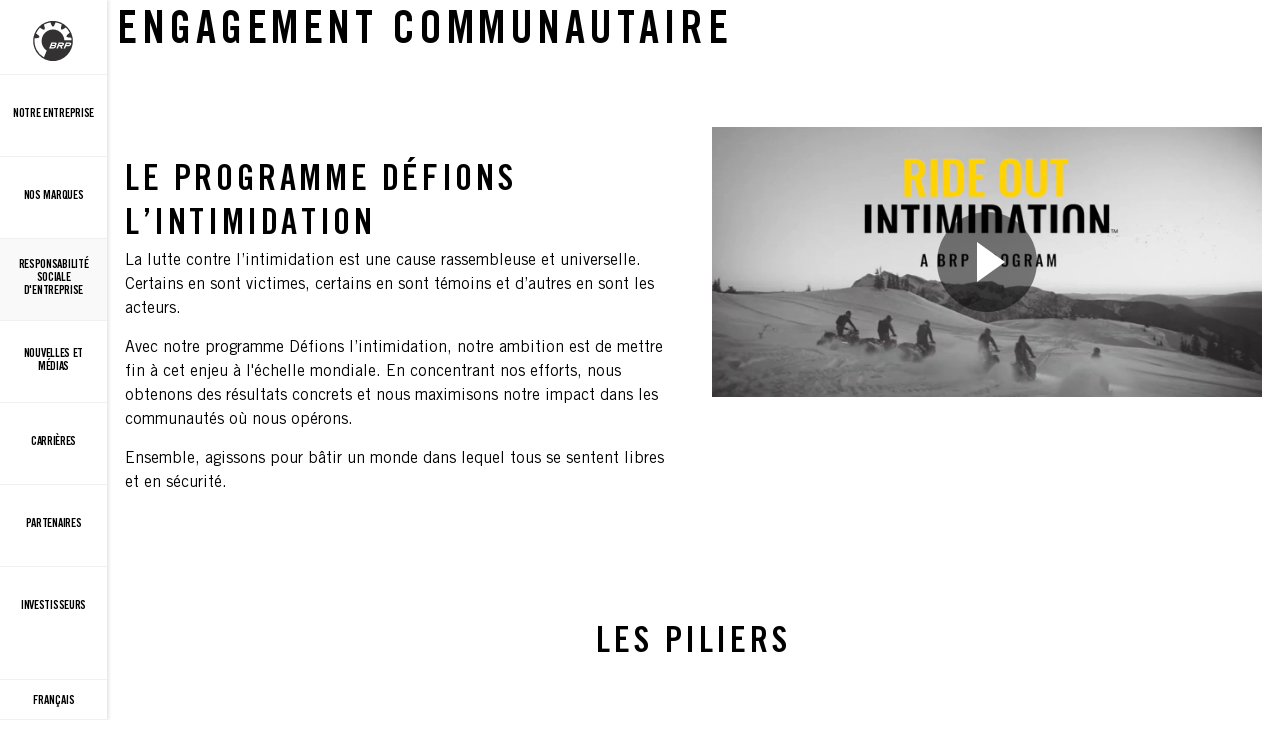

--- FILE ---
content_type: text/html;charset=utf-8
request_url: https://www.brp.com/fr/responsabilite-sociale-entreprise/engagement-communautaire.html
body_size: 13048
content:
<!DOCTYPE HTML>
<html lang="fr">
<head>
    <meta charset="UTF-8"/>
    
    
        <title>Engagement Communautaire - BRP</title>
        <meta name="description" content="BRP vise à soutenir nos communautés par le biais de diverses organisations afin de mettre fin à l&#39;intimidation et de soutenir les membres de nos communautés."/>
    

    
    <meta name="template" content="content-page"/>

    <script type="text/javascript" src="/ruxitagentjs_ICA7NVfqrux_10327251022105625.js" data-dtconfig="app=4d8b1c65f247964a|cors=1|owasp=1|featureHash=ICA7NVfqrux|rdnt=1|uxrgce=1|cuc=1pfyqyp4|mel=100000|expw=1|dpvc=1|lastModification=1767797161699|tp=500,50,0|srbbv=2|agentUri=/ruxitagentjs_ICA7NVfqrux_10327251022105625.js|reportUrl=https://bf11981lkb.bf.dynatrace.com/bf|rid=RID_-82757245|rpid=-917903121|domain=brp.com"></script><script defer="defer" type="text/javascript" src="/.rum/@adobe/helix-rum-js@%5E2/dist/rum-standalone.js"></script>
<script>
        //prehiding snippet for Adobe Target with asynchronous Launch deployment
        (function (g, b, d, f) {
            (function (a, c, d) {
                if (a) {
                    var e = b.createElement("style");
                    e.id = c;
                    e.innerHTML = d;
                    a.appendChild(e)
                }
            })(b.getElementsByTagName("head")[0], "at-body-style", d);
            setTimeout(function () {
                var a = b.getElementsByTagName("head")[0];
                if (a) {
                    var c = b.getElementById("at-body-style");
                    c && a.removeChild(c)
                }
            }, f)
        })(window, document, "body {opacity: 0 !important}", 3E3);
    </script>
    
    <script src="https://unpkg.com/@lottiefiles/lottie-player@0.4.0/dist/lottie-player.js"></script>
    <script src="https://cdnjs.cloudflare.com/ajax/libs/gsap/3.6.0/gsap.js"></script>
    <script src="https://cdnjs.cloudflare.com/ajax/libs/gsap/3.6.0/ScrollTrigger.js"></script>
    <link rel="stylesheet" href="https://unpkg.com/swiper/swiper-bundle.min.css"/>

    
  

  <meta http-equiv="X-UA-Compatible" content="IE=edge"/>
  <meta name="viewport" content="width=device-width, initial-scale=1, shrink-to-fit=no"/>
    <meta name="robots" content="index, follow"/>

      
    
    
      <link rel="canonical" href="https://www.brp.com/fr/responsabilite-sociale-entreprise/engagement-communautaire.html"/>
    
      <link rel="alternate" href="https://www.brp.com/fr/responsabilite-sociale-entreprise/engagement-communautaire.html" hreflang="fr"/>
    
      <link rel="alternate" href="https://www.brp.com/en/corporate-social-responsibility/community-engagement.html" hreflang="en"/>
    
      <link rel="alternate" href="https://www.brp.com/es/responsabilidad-social-de-las-empresas/compromiso-comunitario.html" hreflang="es"/>
    
  

  


  



    
  <meta property="og:locale" content="fr"/>

  <meta property="og:type" content="website"/>

  <meta property="og:title" content="Engagement Communautaire - BRP"/>

  <meta property="og:description" content="BRP vise à soutenir nos communautés par le biais de diverses organisations afin de mettre fin à l&#39;intimidation et de soutenir les membres de nos communautés."/>

  <meta property="og:url" content="https://www.brp.com/fr/responsabilite-sociale-entreprise/engagement-communautaire.html"/>

  <meta property="og:site_name" content="website"/>

  <meta property="twitter:card" content="summary_large_image"/>

  <meta property="twitter:title" content="Engagement Communautaire - BRP"/>

  <meta property="twitter:description" content="BRP vise à soutenir nos communautés par le biais de diverses organisations afin de mettre fin à l&#39;intimidation et de soutenir les membres de nos communautés."/>

  <meta property="twitter:site" content="@BRP"/>

  <meta property="twitter:creator" content="summary"/>

  <meta property="og:image" content="https://www.brp.com/content/dam/corpo/Global/Images/csr/BRP_Banner_no_text%20(1).jpg"/>

  <meta property="og:image:height" content="2305"/>

  <meta property="og:image:width" content="4097"/>

  <meta property="twitter:image" content="https://www.brp.com/content/dam/corpo/Global/Images/csr/BRP_Banner_no_text%20(1).jpg?imwidth=4096"/>


    


    
  
  
  
    <!-- Google Tag Manager -->
    <script>
      (function (w, d, s, l, i) {
        w[l] = w[l] || [];
        w[l].push({ "gtm.start": new Date().getTime(), event: "gtm.js" });
        var f = d.getElementsByTagName(s)[0],
          j = d.createElement(s),
          dl = l != "dataLayer" ? "&l=" + l : "";
        j.async = true;
        j.src = "https://www.googletagmanager.com/gtm.js?id=" + i + dl;
        f.parentNode.insertBefore(j, f);
      })(
        window,
        document,
        "script",
        "dataLayer",
        "GTM\u002DWVS3D9"
      );
    </script>

    <!-- DataLayer Build -->
    <script>
      (function () {
        window.dataLayer = window.dataLayer || [];

        const pvEvent = {"event":"pv","page":{"hostname":"www.brp.com","path":"/fr/responsabilite-sociale-entreprise/engagement-communautaire.html","pathEN":"/en/corporate-social-responsibility/community-engagement.html","country":"","language":"fr","siteVersion":"nextgen","versionRelease":"2026.106.1140527.0007264218","featuredTag":""}};

        const searchParams = new URLSearchParams(window.location.search);
        const hashParams = new URLSearchParams(window.location.hash.replace(/^#/, ""));
        const params = new Map([...searchParams, ...hashParams]);

        let brand = "";

        const vehicle = {
          brand,
          sku: params.get("vehicle") || params.get("sku") || params.get("unitid") || "",
          model: params.get("ng_model") || (params.get("platform") || "").replace(/^SSV_/, "") || "",
          package: params.get("ng_trim") || params.get("package") || "",
          productLine: (params.get("ng_cat") || "").replace(/^BRP_/, ""),
          engine: "",
          year: params.get("ng_year") || "",
        };

        const promotions = {
          promoName: params.get("promoName") || "",
          promoType: params.get("promoType") || "",
          promoId: params.get("promotionid") || params.get("promoId") || "",
        };

        // vehicle: ignore brand + check if has at least one vehicle value
        function hasVehicleData(v) {
          return (
            (v.sku && v.sku.trim() !== "") ||
            (v.model && v.model.trim() !== "") ||
            (v.package && v.package.trim() !== "") ||
            (v.productLine && v.productLine.trim() !== "")
          );
        }

        // promotion: if at least have one promotion value
        function hasData(obj) {
          return Object.values(obj).some(v => v && v.trim && v.trim() !== "");
        }

        if (hasVehicleData(vehicle)) {
          pvEvent.vehicle = vehicle;
        }

        if (hasData(promotions)) {
          pvEvent.promotions = promotions;
        }

        window.dataLayer.push(pvEvent);
      })();
    </script>

    
  


  
    
    
<link rel="stylesheet" href="/etc.clientlibs/nextgen/clientlibs/clientlib-dependencies.lc-0aa35e9091a728cb4dc1a7ab1463d9d9-lc.min.css" type="text/css">
<script src="/etc.clientlibs/nextgen/clientlibs/clientlib-dependencies.lc-198f98f1d0be788e8bde6762f583d93c-lc.min.js"></script>



      
    
<link rel="stylesheet" href="/etc.clientlibs/nextgen/clientlibs/clientlib-base.lc-f1f2dc1aa3e3691276bb7fbbe7afb73d-lc.min.css" type="text/css">



      
      
  
  
  
  

    
    
    

    

    


        <script type="text/javascript" src="//assets.adobedtm.com/513adf86140b/959320c136b9/launch-54f905604445.min.js" async></script>


    
    
    
<link rel="stylesheet" href="/etc.clientlibs/nextgen/clientlibs/clientlib-corpo.lc-3da77067d30afa8b0b6006cf6573b77e-lc.min.css" type="text/css">



    

    

    <link rel="icon" sizes="32x32" href="/etc.clientlibs/nextgen/clientlibs/clientlib-dependencies/resources/favicon-32x32.png"/>


    
    <link rel="stylesheet" href="https://use.typekit.net/xjw2jyf.css"/>
    <link rel="stylesheet" href="https://use.typekit.net/asx8qld.css"/>
</head>

<body class="page basicpage">


  

  
    <!-- Dealer Marketing script -->
    <iframe src="https://brpdealermarketing.azureedge.net/$web/index.html?dealer=www.brp.com" height="0" width="0" style="display:none;visibility:hidden"></iframe>
  
  <!-- Google Tag Manager (noscript) -->
<noscript>
  <iframe src="https://www.googletagmanager.com/ns.html?id=GTM-WVS3D9" height="0" width="0" style="display:none;visibility:hidden"></iframe></noscript>
  <!-- End Google Tag Manager (noscript) -->






  
    <!-- Wrapper-->
    

    
        <div class="site-wrapper" id="aem-site-wrapper">
            <script>
                const reactComponentUpdateEvent = new Event('reactComponentUpdateEvent');
                const reactComponentToRender = []

                // This is adds some null proofing
                const inheritedPagePropertiesArray = [{"peekApiEnabled":"false","spaEnabled":"false","changefreq":"always","twitterSite":"@BRP","disableConsent":"false","enableDynamicMedia":"off","pageDisabled":"false","ogtitle":"Engagement Communautaire - BRP","pwaOrientation":"any","twitterDescription":"BRP vise à soutenir nos communautés par le biais de diverses organisations afin de mettre fin à l\u0027intimidation et de soutenir les membres de nos communautés.","priority":"0.1","ogtype":"website","twitterTitle":"Engagement Communautaire - BRP","byoDisabled":"false","pwaDisplay":"standalone","sling:alias":"engagement-communautaire","pwaCachestrategy":"staleWhileRevalidate","ogdescription":"BRP vise à soutenir nos communautés par le biais de diverses organisations afin de mettre fin à l\u0027intimidation et de soutenir les membres de nos communautés.","pageTitle":"Engagement Communautaire - BRP","secondaryNavigationFragmentPath":"/content/experience-fragments/brp_987527493/navigation/secondary_nav/secondary-nav-sustainability/secondary-nav-sustainability-fr","sling:resourceType":"nextgen/components/structure/page/v1/page"}]
                const newsletterPopupPropertiesArray = [{"popupDisabled":"","popupFragment":"","timeBeforeDisplayPopup":"5","timeToClosePopup":"5","timeToShowPopupAgain":"30","popupID":""}]
                const globalPathsArray = [{"byoDisabled":"false"}]
                const globalIconsArray = [{"宽度":" /content/dam/global/logos/icons/models-off-road/dimensions.svg","quoteIcon":"/content/dam/global/logos/icons/models/quote.svg","shopping-tools-pre-order":"/content/dam/nextgen/icons/navigation/shopping-tools/icon-clock.svg","Breite":"/content/dam/global/logos/icons/models-off-road/dimensions.svg","buildYourOwn":"/content/dam/global/logos/icons/models/icon-build-your-own.svg","Engine EV":"/content/dam/global/logos/icons/models-ski-doo/SKI-MY26-Icon-ElectricSnowmobile-STATIC512x512.png","download":"/content/dam/global/logos/icons/models/download.svg","Accessory":"/content/dam/global/logos/icons/models/icon-accessories.svg","tooltipInfoIcon":"/content/dam/global/logos/icons/models/tooltipInfoIcon.svg","スポーツフィッシング":"/content/dam/global/logos/icons/models-sea-doo/FishPro-Icon.svg","Work":"/content/dam/global/logos/icons/models/icon-mud.svg","Protection":"/content/dam/global/logos/icons/models/icon-protection.svg","Mud":"/content/dam/global/logos/icons/models/icon-mud.svg","Engine":"/content/dam/global/logos/icons/models/icon-engine.svg","最大承载人数":"/content/dam/global/logos/icons/models/Rider-capacity.svg","旅游":"/content/dam/global/logos/icons/models-off-road/groundclearance.svg","left-arrow":"/content/dam/global/logos/icons/models/arrow-left.svg","binIcon":"/content/dam/global/logos/icons/models/bin.svg","shopping-tools-payment-calculator":"/content/dam/nextgen/icons/navigation/shopping-tools/icon-calculate-payment.svg","savebuildIcon":"/content/dam/global/logos/icons/models/save-build.svg","Motor":"/content/dam/global/en/can-am-on-road/my26/icons/features/ONRD-MY25-2WV-Icon_Motor-Low-WEB-512x512.png","Wüste / Dünen":"/content/dam/global/logos/icons/packages/packages_dune.svg","showMoreIcon":"/content/dam/global/logos/icons/models/show-more.svg","shopping-tools-prices":"/content/dam/nextgen/icons/navigation/shopping-tools/icon-get-a-quote.svg","Rodas":"/content/dam/global/logos/icons/models/icon-wheels.svg","wrench":"/content/dam/nextgen/icons/navigation/icon-wrench.svg","shopping-tools-loan-offers":"/content/dam/nextgen/icons/navigation/shopping-tools/icon-get-loan-offers.svg","Recreation-Utility":"/content/dam/global/logos/icons/models/icon-mud.svg","Trail":"/content/dam/global/logos/icons/models/icon-mud.svg","shopping-tools-request-demo-ride":"/content/dam/nextgen/icons/navigation/shopping-tools/icon-request-demo-ride.svg","Asiento de banco":"/content/dam/global/logos/icons/models-off-road/seating.svg","ラグジュアリー":"/content/dam/global/logos/icons/models-sea-doo/Touring-Icon.svg","Close":"/content/dam/global/logos/icons/global/close.svg","right-arrow":"/content/dam/global/logos/icons/models/arrow-right.svg","Performance":"/content/dam/global/logos/icons/models/icon-mud.svg","Wüste":"/content/dam/global/logos/icons/packages/packages_dune.svg","艇壳材料":"/content/dam/global/logos/icons/models-sea-doo/specs/Hull-icon.svg","cloneIcon":"/content/dam/global/logos/icons/models/clone.svg","Wheels":"/content/dam/global/logos/icons/models/icon-wheels.svg","Moteur EV":"/content/dam/global/logos/icons/models-ski-doo/SKI-MY26-Icon-ElectricSnowmobile-STATIC512x512.svg","prevIcon":"/content/dam/global/logos/icons/models/prev-icon.svg","configIcon":"/content/dam/global/logos/icons/models/config.svg","dotsIcon":"/content/dam/global/logos/icons/models/icon-dots.svg","interiorview":"/content/dam/global/logos/icons/models/icon-interiorview.svg","checkedIcon":"/content/dam/global/logos/icons/models/checked.svg","closeOutlineIcon":"/content/dam/global/logos/icons/models/icon-close-with-outline.svg","shareIcon":"/content/dam/global/logos/icons/global/share.svg","Features":"/content/dam/global/logos/icons/models/icon-features.svg","shopping-tools-find-a-dealer":"/content/dam/nextgen/icons/navigation/shopping-tools/icon-find-a-dealer.svg","Rock Crawling":"/content/dam/global/logos/icons/models/icon-mud.svg","Width":"/content/dam/global/logos/icons/models-off-road/dimensions.svg","Hunting":"/content/dam/global/logos/icons/models/icon-mud.svg","Differential":"/content/dam/global/logos/icons/models/icon-frontdiff.svg","videoPlayIcon":"/content/dam/global/logos/icons/global/video-play-icon.svg","Suspension":"/content/dam/global/logos/icons/models/icon-features.svg","EV Engine":"/content/dam/global/logos/icons/models-ski-doo/SKI-MY26-Icon-ElectricSnowmobile-STATIC512x512.svg","tooltipIcon":"/content/dam/global/logos/icons/models/tooltip.svg","パフォーマンス":"/content/dam/global/logos/icons/models-sea-doo/Performance-Icon.svg","nextIcon":"/content/dam/global/logos/icons/models/next-icon.svg","plusIcon":"/content/dam/global/logos/icons/models/plus.svg","sendIcon":"/content/dam/global/logos/icons/models/send.svg","Ausstattungsmerkmale":"/content/dam/global/logos/icons/models/icon-features.svg","Felsen":"/content/dam/global/logos/icons/packages/packages_rock.svg","warningIcon":"/content/dam/global/logos/icons/models/icon-warning.svg","return":"/content/dam/global/logos/icons/models/return.svg","Display":"/content/dam/global/en/can-am-on-road/my26/icons/features/ONRD-MY25-2WV-Icon_Gauge-WEB-512x512.png","shopping-tools-promotions":"/content/dam/nextgen/icons/navigation/shopping-tools/icon-promotions.svg"}]

                const inheritedPageProperties = inheritedPagePropertiesArray.length > 0 ? inheritedPagePropertiesArray[0] : {}
                const newsletterPopupProperties = newsletterPopupPropertiesArray.length > 0
                    ? newsletterPopupPropertiesArray[0] : {};
                const globalPaths = globalPathsArray.length > 0 ? globalPathsArray[0] : {}
                const globalIcons = globalIconsArray.length > 0 ? globalIconsArray[0] : {}
            </script>

            <!-- Main Content -->
            <div class="page-content ">
                <div class="sticky-content">
                    <!-- alerts component-->
                    
                    <!-- end alert component -->
                    
                    
                        
                        
                        <!-- SDI include (path: /content/brp/fr/global/fragments/header/_jcr_content/fragment.dynamic.html, resourceType: wcm/foundation/components/parsys) -->





    
    
    <header class="next-gen">


<div class="more-expand d-none d-lg-block d-xl-block">
    <ul class="more-links">
    </ul>
</div>
<nav class="navbar">
    <div class="navhead">
        <div>
            <button class="navbar-toggle d-lg-none d-xl-none" type="button" aria-label="Toggle button for header navigation">
                <span class="icon-bar"></span>
                <span class="icon-bar"></span>
                <span class="icon-bar"></span>
                <span class="icon-bar"></span>
            </button>
            <a class="navbar-brand" href="/fr/" aria-label="Can-Am logo" data-gtm-category="menu navigation" data-gtm-action="main menu" data-gtm-label="logo">
                <img src="/content/dam/brp-world/distributors/icons/logos/logo-brp%20(1).svg" class="svg" alt="Can-Am logo" height="10" width="70"/>
            </a>
            
            
            <!-- Distributor logo block ends -->
        </div>
    </div>
    <div class="navbar-collapse" id="navbarSupportedContent">
        <ul class="navbar-nav">
            
                
  
  
    <li class="nav-item">
        <a class="nav-link nav-analytics nav-text__label" href="/fr/notre-entreprise.html" data-analytic-label="our-company">
          
          
              <span class="nav-text">Notre entreprise</span>
          
        </a>
      </li>
  

  
  

            
                
  
  
    <li class="nav-item">
        <a class="nav-link nav-analytics nav-text__label" href="/fr/marques.html" data-analytic-label="brands">
          
          
              <span class="nav-text">Nos marques</span>
          
        </a>
      </li>
  

  
  

            
                
  
  
    <li class="nav-item">
        <a class="nav-link nav-analytics nav-text__label" href="/fr/responsabilite-sociale-entreprise.html" data-analytic-label="corporate-social-responsibility">
          
          
              <span class="nav-text">Responsabilité sociale d&#39;entreprise</span>
          
        </a>
      </li>
  

  
  

            
                
  
  
    <li class="nav-item">
        <a class="nav-link nav-analytics nav-text__label" href="https://news.brp.com/fr/newsroom" data-analytic-label="header">
          
          
              <span class="nav-text">Nouvelles et médias</span>
          
        </a>
      </li>
  

  
  

            
                
  
  
    <li class="nav-item">
        <a class="nav-link nav-analytics nav-text__label" href="/fr/carriere.html" data-analytic-label="career">
          
          
              <span class="nav-text">Carrières</span>
          
        </a>
      </li>
  

  
  

            
                
  
  
    <li class="nav-item">
        <a class="nav-link nav-analytics nav-text__label" href="/fr/nos-partenaires.html" data-analytic-label="our-partners">
          
          
              <span class="nav-text">Partenaires</span>
          
        </a>
      </li>
  

  
  

            
                
  
  
    <li class="nav-item">
        <a class="nav-link nav-analytics nav-text__label" href="https://news.brp.com/fr/investor-relations" data-analytic-label="header">
          
          
              <span class="nav-text">Investisseurs</span>
          
        </a>
      </li>
  

  
  

            

            <li class="nav-item more-link hidden" id="moreLinkButton">
                <a class="nav-link" href="javascript:void(0)">
                    <img src="/content/dam/nextgen/icons/navigation/icon-dots.svg" alt="dots icon" class="nav-icon svg"/>
                    <span class="nav-text">Plus</span>
                </a>
            </li>
        </ul>

        <div class="navfooter">
            <div>
                <a class="nav-link" href="/choose-language.html" data-gtm-category="menu navigation" data-gtm-action="main menu" data-gtm-label="region-selector" aria-label="Language button">
                    
                    <span>Français</span>
                </a>
            </div>
        </div>
    </div>
</nav>


</header>



                    
                    
                    <!-- second navigation -->
                    <div class="next-gen secondary-nav-wrapper">
                        





                    </div>
                    <!-- second navigation -->

                </div>

                <main id="root" class="next-gen" data-magento-middleware-base-url="https://magento-middleware.brpdigital.net">
                    <!-- body-->
                    <div class="root responsivegrid">


<div class="aem-Grid aem-Grid--12 aem-Grid--small--12 aem-Grid--default--12 aem-Grid--large--12 ">
    
    <section role="banner" class="cmp-hero-block object-fit-cover background-position-center aem-GridColumn aem-GridColumn--default--12" aria-label="Hero Block">
    <div class="cmp-hero-block__media" role="img" aria-label="Media">
        
	<div class="cmp-teaser__image">
		<div data-cmp-is="image" data-cmp-src="/adobe/dynamicmedia/deliver/dm-aid--e6c5aaa0-ea09-4209-a02d-1e8925d94359/brp-banner-no-text--1-.jpg?preferwebp=true&amp;width={width}&amp;quality=100" data-cmp-filereference="/content/dam/corpo/Global/Images/csr/BRP_Banner_no_text (1).jpg" data-cmp-hook-image="imageV3" class="image-wrapper cmp-image" itemscope itemtype="http://schema.org/ImageObject" data-asset="/content/dam/corpo/Global/Images/csr/BRP_Banner_no_text (1).jpg" data-title=" " mode="normal">
    
        <img src="/adobe/dynamicmedia/deliver/dm-aid--e6c5aaa0-ea09-4209-a02d-1e8925d94359/brp-banner-no-text--1-.jpg?preferwebp=true&quality=100" loading="lazy" class="cmp-image__image" itemprop="contentUrl" sizes="(max-width: 1023px) 320px, ((min-width: 1024px) and (max-width: 1599px)) 600px, (min-width: 1599px) 1024px" alt title=" "/>
    
    
    
</div>

    

		
		
    

	</div>


        
    </div>
    <h1 class="cmp-hero-block__line cmp-hero-block__first-line first-heading" role="heading" aria-level="1">
        Engagement communautaire
    </h1>
    

    
    <div class="cmp-hero-block__line cmp-hero-block__second-line empty-text"></div>

    <div class="cmp-hero-block__sticky-container">
        <div class="cmp-hero-block__subcontent-container off-screen  no-subtitle">
            

            
        </div>

        
    </div>
</section>
<div class="text aem-GridColumn--small--none aem-GridColumn--offset--large--0 aem-GridColumn--default--none aem-GridColumn--large--6 aem-GridColumn--large--none aem-GridColumn aem-GridColumn--small--12 aem-GridColumn--offset--small--0 aem-GridColumn--default--6 aem-GridColumn--offset--default--0"><div id="text-2f3d8f94c2" class="cmp-text">
    <p> </p>
<p> </p>
<h2>LE PROGRAMME DÉFIONS L’INTIMIDATION </h2>
<p>La lutte contre l’intimidation est une cause rassembleuse et universelle. Certains en sont victimes, certains en sont témoins et d’autres en sont les acteurs.<br />
</p>
<p>Avec notre programme Défions l’intimidation, notre ambition est de mettre fin à cet enjeu à l&#39;échelle mondiale. En concentrant nos efforts, nous obtenons des résultats concrets et nous maximisons notre impact dans les communautés où nous opérons.</p>
<p>Ensemble, agissons pour bâtir un monde dans lequel tous se sentent libres et en sécurité.</p>
<p> </p>
<p> </p>

    
</div>

    
</div>
<div class="video aem-GridColumn--small--none aem-GridColumn--offset--large--0 aem-GridColumn--default--none aem-GridColumn--large--6 aem-GridColumn--large--none aem-GridColumn aem-GridColumn--small--12 aem-GridColumn--offset--small--0 aem-GridColumn--default--6 aem-GridColumn--offset--default--0"><div class="cmp-video">
    
    
        <div class="cmp-videoembed__media">
            <img src="/content/dam/corpo/Global/Images/csr/ride-out-intimidation.jpg" class="video-thumbnail" alt="Programme défions l&#39;intimidation de BRP" aria-label="Programme défions l&#39;intimidation de BRP"/>
            <a class="cmp-video__youtube-link js-video-modal" href="#" data-toggle="modal" data-target="#youtubeModal" data-yt-id="ztD-Pa-Y2PU" aria-label="Visionnez maintenant"></a>
        </div>
    
</div></div>
<div class="title d-flex justify-content-center aem-GridColumn aem-GridColumn--default--12"><div class="cmp-title">

  <h2 class="cmp-title__text">LES PILIERS </h2>
</div>

    

</div>
<div class="helper-block teaser light-theme aem-GridColumn--small--none aem-GridColumn--large--4 aem-GridColumn--offset--large--0 aem-GridColumn--default--none aem-GridColumn--large--none aem-GridColumn aem-GridColumn--small--12 aem-GridColumn--offset--small--0 aem-GridColumn--offset--default--0 aem-GridColumn--default--4"><div class="cmp-teaser">
    
    

    <div class="cmp-teaser__content">
        
    <h2 class="cmp-teaser__title">
        
            Les jeunes à l&#39;école
        
    </h2>

        
    

        
    <div class="cmp-teaser__description"><p>Les statistiques sont effarantes: 1 enfant sur 3 vit de l’intimidation en milieu scolaire. Afin que nos jeunes puissent grandir dans un environnement encourageant le développement de l’apprentissage, de la confiance et de bonnes relations sociales, nous offrirons notre soutien à des organismes et initiatives luttant contre l&#39;intimidation chez les jeunes.</p>
</div>

        
    <div class="cmp-teaser__subcontent">
    	<div class="cmp-teaser__subcontent__image">


    

</div>
        
	</div>

        
  

    </div>
</div>

    


    
<script src="/etc.clientlibs/nextgen/clientlibs/clientlib-components/clientlib-helperblock.lc-158c9fc2b672b5f308252e9324ce3335-lc.min.js"></script>


</div>
<div class="helper-block teaser light-theme aem-GridColumn--small--none aem-GridColumn--large--4 aem-GridColumn--offset--large--0 aem-GridColumn--default--none aem-GridColumn--large--none aem-GridColumn aem-GridColumn--small--12 aem-GridColumn--offset--small--0 aem-GridColumn--offset--default--0 aem-GridColumn--default--4"><div class="cmp-teaser">
    
    

    <div class="cmp-teaser__content">
        
    <h2 class="cmp-teaser__title">
        
            Les milieux de travail
        
    </h2>

        
    

        
    <div class="cmp-teaser__description"><p>L’intimidation ne survient pas qu’à l’enfance et à l’adolescence. Près de la moitié des adultes professionnels disent avoir été intimidés par un collègue. Chez BRP, nous avons instauré une politique de tolérance zéro envers l’intimidation au sein de tous nos bureaux et nos installations. Afin d’aider les employeurs à éduquer et outiller leurs employés, nous établirons des partenariats avec des organismes qui déploient des programmes dans divers milieux de travail.</p>
</div>

        
    <div class="cmp-teaser__subcontent">
    	<div class="cmp-teaser__subcontent__image">


    

</div>
        
	</div>

        
  

    </div>
</div>

    


    


</div>
<div class="helper-block teaser light-theme aem-GridColumn--small--none aem-GridColumn--large--4 aem-GridColumn--offset--large--0 aem-GridColumn--default--none aem-GridColumn--large--none aem-GridColumn aem-GridColumn--small--12 aem-GridColumn--offset--small--0 aem-GridColumn--offset--default--0 aem-GridColumn--default--4"><div class="cmp-teaser">
    
    

    <div class="cmp-teaser__content">
        
    <h2 class="cmp-teaser__title">
        
            Les communautés marginalisées 
        
    </h2>

        
    

        
    <div class="cmp-teaser__description"><p>Les communautés marginalisées représentent l&#39;un des groupes les plus durement touchés par l’intimidation. Grâce à l’expertise d’organisations qui œuvrent auprès de celles-ci, notre ambition est de créer une société unie où la différence est accueillie et célébrée, et où chacun peut se sentir à sa place.</p>
</div>

        
    <div class="cmp-teaser__subcontent">
    	<div class="cmp-teaser__subcontent__image">


    

</div>
        
	</div>

        
  

    </div>
</div>

    


    


</div>
<div class="teaser teaser-image-card content-left aem-GridColumn aem-GridColumn--default--12">
  
    <div class="cmp-teaser">
      
    <div class="cmp-teaser__image"><div data-cmp-is="image" data-cmp-src="/adobe/dynamicmedia/deliver/dm-aid--585b5909-8eb3-49a6-9cfa-cf6019fede43/resource-hub---en--webpage-ce-sanslogo-.jpg?preferwebp=true&amp;width={width}&amp;quality=100" data-cmp-filereference="/content/dam/corpo/Global/Images/csr/Resource Hub - EN (webpage CE-sanslogo).jpg" data-cmp-hook-image="imageV3" class="image-wrapper cmp-image" itemscope itemtype="http://schema.org/ImageObject" data-asset="/content/dam/corpo/Global/Images/csr/Resource Hub - EN (webpage CE-sanslogo).jpg" data-title="Resource hub_ MyBRP banner 738x206px (738 x 206 px) (4096 x 1576 px) - Resource Hub - EN (webpage CE)" mode="normal">
    
        <img src="/adobe/dynamicmedia/deliver/dm-aid--585b5909-8eb3-49a6-9cfa-cf6019fede43/resource-hub---en--webpage-ce-sanslogo-.jpg?preferwebp=true&quality=100" loading="lazy" class="cmp-image__image" itemprop="contentUrl" sizes="(max-width: 1023px) 320px, ((min-width: 1024px) and (max-width: 1599px)) 600px, (min-width: 1599px) 1024px" alt="Resource hub_ MyBRP banner 738x206px (738 x 206 px) (4096 x 1576 px) - Resource Hub - EN (webpage CE)" title="Resource hub_ MyBRP banner 738x206px (738 x 206 px) (4096 x 1576 px) - Resource Hub - EN (webpage CE)"/>
    
    
    <meta itemprop="caption" content="Resource hub_ MyBRP banner 738x206px (738 x 206 px) (4096 x 1576 px) - Resource Hub - EN (webpage CE)"/>
</div>

    
</div>

      <div class="cmp-teaser__content">
        
    <h2 class="cmp-teaser__title">
        
            Répertoire de ressources
        
    </h2>

        
    <h3 class="cmp-teaser__subtitle">
        Une plateforme qui reflète notre engagement à lutter contre l&#39;intimidation sous toutes ses formes.
    </h3>

        
    <div class="cmp-teaser__description"><p>En partenariat avec un réseau mondial d&#39;organismes de premier plan dans la lutte contre l&#39;intimidation, cette plateforme offre du contenu expert conçu pour donner aux individus les connaissances et les outils nécessaires pour aborder efficacement l&#39;intimidation dans les écoles, les milieux de travail et partout ailleurs.</p>
<p>En facilitant l&#39;accès à ces ressources précieuses, le répertoire devient un outil essentiel dans notre mission de promouvoir des environnements plus sûrs et inclusifs pour tous.</p>
</div>

        
    

        
    <div class="cmp-teaser__action-container">
        
    <a class="cmp-teaser__action-link " href="https://resourcehub.brp.com/fra" target="_self">
        Visiter le répertoire de ressources
    </a>

    </div>

      </div>
    </div>
  


    

</div>
<div class="title d-flex justify-content-center aem-GridColumn aem-GridColumn--default--12"><div class="cmp-title">

  <h2 class="cmp-title__text">MOBILISATION MONDIALE</h2>
</div>

    

</div>
<div class="helper-block teaser light-theme aem-GridColumn--small--none aem-GridColumn--offset--large--0 aem-GridColumn--default--none aem-GridColumn--large--6 aem-GridColumn--large--none aem-GridColumn aem-GridColumn--small--12 aem-GridColumn--offset--small--0 aem-GridColumn--default--6 aem-GridColumn--offset--default--0"><div class="cmp-teaser">
    
    <div class="cmp-teaser__image">
      
        <div data-cmp-is="image" data-cmp-src="/adobe/dynamicmedia/deliver/dm-aid--908d7b1c-a11f-4bb8-af7c-da74693a651a/fr-header-brp-02.jpg?preferwebp=true&amp;width={width}&amp;quality=100" data-cmp-filereference="/content/dam/corpo/Global/Images/csr/FR_header_BRP_02.jpg" data-cmp-hook-image="imageV3" class="image-wrapper cmp-image" itemscope itemtype="http://schema.org/ImageObject" data-asset="/content/dam/corpo/Global/Images/csr/FR_header_BRP_02.jpg" data-title="Engagement communautaire BRP" mode="normal">
    
        <img src="/adobe/dynamicmedia/deliver/dm-aid--908d7b1c-a11f-4bb8-af7c-da74693a651a/fr-header-brp-02.jpg?preferwebp=true&quality=100" loading="lazy" class="cmp-image__image" itemprop="contentUrl" sizes="(max-width: 1023px) 320px, ((min-width: 1024px) and (max-width: 1599px)) 600px, (min-width: 1599px) 1024px" alt="Engagement communautaire BRP" title="Engagement communautaire BRP"/>
    
    
    
</div>

    

      
    	
    

    </div>

    <div class="cmp-teaser__content">
        
    <h2 class="cmp-teaser__title">
        
            Journée contre l’intimidation
        
    </h2>

        
    

        
    <div class="cmp-teaser__description"><p>Chaque année, le 4 mai, la Journée contre l&#39;intimidation rassemble le monde entier dans un engagement commun pour mettre fin à l&#39;intimidation dans les écoles et créer des environnements plus sûrs et inclusifs pour tous. Cette puissante initiative globale rappelle la nécessité de combattre l&#39;intimidation sous toutes ses formes.</p>
<p>Chez BRP, nous marquons cette journée en mobilisant nos employés et nos réseaux pour sensibiliser et fournir des ressources essentielles aux jeunes, aux parents, aux enseignants et au personnel scolaire. Par nos efforts collectifs, nous visons à renforcer la solidarité et à inspirer un changement positif, afin que chacun se sente en sécurité, soutenu et respecté dans son école</p>
</div>

        
    <div class="cmp-teaser__subcontent">
    	<div class="cmp-teaser__subcontent__image">


    

</div>
        
	</div>

        
  <div class="cmp-teaser__action-container">
    
    
      
    <a class="cmp-teaser__action-link " href="https://abd.brp.com/fr" target="_blank" rel="noopener noreferrer">
        En savoir plus sur la Journée contre l&#39;intimidation
    </a>

    
  </div>

    </div>
</div>

    


    


</div>
<div class="helper-block teaser light-theme aem-GridColumn--small--none aem-GridColumn--offset--large--0 aem-GridColumn--default--none aem-GridColumn--large--6 aem-GridColumn--large--none aem-GridColumn aem-GridColumn--small--12 aem-GridColumn--offset--small--0 aem-GridColumn--default--6 aem-GridColumn--offset--default--0"><div class="cmp-teaser">
    
    <div class="cmp-teaser__image">
      
        <div data-cmp-is="image" data-cmp-src="/adobe/dynamicmedia/deliver/dm-aid--a64b7414-291a-4d97-be2e-6412b5509f4f/yellow-day-home-page-no-text.jpg?preferwebp=true&amp;width={width}&amp;quality=100" data-cmp-filereference="/content/dam/corpo/Global/Images/Homepage/YELLOW_DAY_Home_Page_NO_TEXT.jpg" data-cmp-hook-image="imageV3" class="image-wrapper cmp-image" itemscope itemtype="http://schema.org/ImageObject" data-asset="/content/dam/corpo/Global/Images/Homepage/YELLOW_DAY_Home_Page_NO_TEXT.jpg" data-title="Journée Jaune de BRP en support de la journée internationale contre l&#39;intimidation" mode="normal">
    
        <img src="/adobe/dynamicmedia/deliver/dm-aid--a64b7414-291a-4d97-be2e-6412b5509f4f/yellow-day-home-page-no-text.jpg?preferwebp=true&quality=100" loading="lazy" class="cmp-image__image" itemprop="contentUrl" sizes="(max-width: 1023px) 320px, ((min-width: 1024px) and (max-width: 1599px)) 600px, (min-width: 1599px) 1024px" alt="Journée Jaune de BRP en support de la journée internationale contre l&#39;intimidation" title="Journée Jaune de BRP en support de la journée internationale contre l&#39;intimidation"/>
    
    
    
</div>

    

      
    	
    <a class="cmp-teaser__youtube-link js-video-modal" href="#" data-toggle="modal" data-target="#youtubeModal" data-yt-id="9GfPuZL0Fcc" aria-label="Visionnez maintenant">
    </a>

    </div>

    <div class="cmp-teaser__content">
        
    <h2 class="cmp-teaser__title">
        
            JOURNÉE JAUNE
        
    </h2>

        
    

        
    <div class="cmp-teaser__description"><p>Se déroulant chaque année au mois de novembre, la Journée jaune de BRP a pour objectif d&#39;inviter tous nos employés et toutes nos parties prenantes à prendre position contre l&#39;intimidation. En portant du jaune et en partageant leur participation sur les réseaux sociaux, nous créons une puissante vague de solidarité qui suscite des conversations et sensibilise le monde à toutes les formes d&#39;intimidation—que ce soit dans les écoles, les lieux de travail ou tout autre environnement.  </p>
<p>Pour chaque publication partagée dans le cadre de cette journée, nous augmentons l’impact de cette initiative en faisant une contribution à des organismes qui luttent contre l’intimidation là où nous opérons. Par cet effort collectif, nous visons à mettre en lumière l&#39;importance de mettre fin à l&#39;intimidation et de promouvoir une culture de respect et d&#39;appartenance à l’échelle mondiale.</p>
</div>

        
    <div class="cmp-teaser__subcontent">
    	<div class="cmp-teaser__subcontent__image">


    

</div>
        
	</div>

        
  <div class="cmp-teaser__action-container">
    <a class="cmp-teaser__action-link js-video-modal" href="#" data-toggle="modal" data-target="#youtubeModal" data-yt-id="9GfPuZL0Fcc" aria-label="Visionnez maintenant">
      <img data-src="/content/dam/global/logos/icons/global/video-play-icon.svg" src="/content/dam/global/logos/icons/global/video-play-icon.svg" class="svg play-video" alt="Video play icon"/>
      Visionnez maintenant
    </a>
    
      
    <a class="cmp-teaser__action-link " href="https://yellowday.brp.com/francais" target="_blank" rel="noopener noreferrer">
        En savoir plus sur la Journée jaune
    </a>

    
  </div>

    </div>
</div>

    


    


</div>
<div class="title d-flex justify-content-center aem-GridColumn aem-GridColumn--default--12"><div class="cmp-title">

  <h2 class="cmp-title__text">LES PARTENAIRES </h2>
</div>

    

</div>
<div class="carousel panelcontainer light-theme aem-GridColumn aem-GridColumn--default--12">
    <div class="cmp-carousel" data-cmp-is="carousel" id="carousel-9a0c66b7cf" data-cmp-delay="5000">
        <div class="cmp-carousel-tab">
            <div class="cmp-carousel__actions">
                <div class="cmp-carousel__blurry cmp-carousel__blurry--previous">
                </div>
                <button role="button" aria-label="Précédent " class="cmp-carousel__action cmp-carousel__action--previous" data-gtm-category="Carousel" data-gtm-action="Arrows" data-gtm-label="Previous">
                    <span class="cmp-carousel__action-icon"></span>
                    <span class="cmp-carousel__action-text">Précédent </span>
                </button>
            </div>
            <ol role="tablist" class="cmp-carousel__indicators" data-cmp-hook-carousel="indicators">
                <li role="tab" class="cmp-carousel__indicator cmp-carousel__indicator--active" data-cmp-hook-carousel="indicator" data-gtm-category="Carousel" data-gtm-action="DITCH THE LABEL" data-gtm-label="DITCH THE LABEL">DITCH THE LABEL
                </li>
<li role="tab" class="cmp-carousel__indicator" data-cmp-hook-carousel="indicator" data-gtm-category="Carousel" data-gtm-action="BORN THIS WAY FOUNDATION" data-gtm-label="BORN THIS WAY FOUNDATION">BORN THIS WAY FOUNDATION
                </li>
<li role="tab" class="cmp-carousel__indicator" data-cmp-hook-carousel="indicator" data-gtm-category="Carousel" data-gtm-action="JASMIN ROY SOPHIE DESMARAIS" data-gtm-label="JASMIN ROY SOPHIE DESMARAIS">JASMIN ROY SOPHIE DESMARAIS
                </li>
<li role="tab" class="cmp-carousel__indicator" data-cmp-hook-carousel="indicator" data-gtm-category="Carousel" data-gtm-action="THE POLAR ACADEMY" data-gtm-label="THE POLAR ACADEMY">THE POLAR ACADEMY
                </li>
<li role="tab" class="cmp-carousel__indicator" data-cmp-hook-carousel="indicator" data-gtm-category="Carousel" data-gtm-action="DARE TO CARE" data-gtm-label="DARE TO CARE">DARE TO CARE
                </li>
<li role="tab" class="cmp-carousel__indicator" data-cmp-hook-carousel="indicator" data-gtm-category="Carousel" data-gtm-action="NO TIME FOR THAT" data-gtm-label="NO TIME FOR THAT">NO TIME FOR THAT
                </li>
<li role="tab" class="cmp-carousel__indicator" data-cmp-hook-carousel="indicator" data-gtm-category="Carousel" data-gtm-action="BULLY ZERO" data-gtm-label="BULLY ZERO">BULLY ZERO
                </li>
<li role="tab" class="cmp-carousel__indicator" data-cmp-hook-carousel="indicator" data-gtm-category="Carousel" data-gtm-action="FUNDACIÓN NEMI" data-gtm-label="FUNDACIÓN NEMI">FUNDACIÓN NEMI
                </li>
<li role="tab" class="cmp-carousel__indicator" data-cmp-hook-carousel="indicator" data-gtm-category="Carousel" data-gtm-action="WORLD ANTI-BULLYING FORUM" data-gtm-label="WORLD ANTI-BULLYING FORUM">WORLD ANTI-BULLYING FORUM
                </li>
<li role="tab" class="cmp-carousel__indicator" data-cmp-hook-carousel="indicator" data-gtm-category="Carousel" data-gtm-action="BIKERS AGAINST BULLIES USA" data-gtm-label="BIKERS AGAINST BULLIES USA">BIKERS AGAINST BULLIES USA
                </li>

            </ol>
            <div class="cmp-carousel__actions">
                <div class="cmp-carousel__blurry cmp-carousel__blurry--next">
                </div>
                <button role="button" aria-label="Suivant" class="cmp-carousel__action cmp-carousel__action--next" data-gtm-category="Carousel" data-gtm-action="Arrows" data-gtm-label="Next">
                    <span class="cmp-carousel__action-icon"></span>
                    <span class="cmp-carousel__action-text">Suivant</span>
                </button>
            </div>
        </div>
        <div class="cmp-carousel__content">
            <div role="tabpanel" id="carousel-9a0c66b7cf-item-f2b3a2812e-tabpanel" class="cmp-carousel__item cmp-carousel__item--active" data-cmp-hook-carousel="item"><div class="feature-teaser teaser"><div class="cmp-teaser">
    
    <div class="cmp-teaser__image">
<div data-cmp-is="image" data-cmp-lazy data-cmp-src="/content/brp/fr/responsabilite-sociale-entreprise/engagement-communautaire/_jcr_content/root/carousel_copy_copy/feature_teaser.coreimg{.width}.png/1765483843856/dtl-small.png" data-asset="/content/dam/corpo/Global/Images/csr/DTL_SMALL.png" data-title="Ditch the Label program for youths" class="image-wrapper cmp-image" itemscope itemtype="http://schema.org/ImageObject" mode="normal" id="image-f2b3a2812e">
    
        <noscript data-cmp-hook-image="noscript">
            
            <img src="/content/dam/corpo/Global/Images/csr/DTL_SMALL.png" class="cmp-image__image" itemprop="contentUrl" data-cmp-hook-image="image" alt="Ditch the Label program for youths" title="Ditch the Label program for youths"/>
            
        </noscript>
    
    
    
</div>

    

</div>

    <div class="cmp-teaser__content" data-package-lead="Disponible dans ces ensembles" data-package-close-label="Fermer">
        
    <h2 class="cmp-teaser__title">
        
            DITCH THE LABEL
        
    </h2>

        
    <h3 class="cmp-teaser__subtitle">Royaume-Uni</h3>

        
    <div class="cmp-teaser__description"><p>L’organisme Ditch the Label se concentre sur le soutien aux jeunes et aux jeunes adultes. Au cours des deux dernières années, l’organisation a réussi à sensibiliser plus de 3,4 millions de personnes âgées de 12 à 25 ans grâce à ses outils de soutien numériques. Actuellement, ils rejoignent les jeunes aux États-Unis, au Canada, en Australie et en Europe. Grâce à la contribution de BRP, les programmes et la présence de Ditch the Label seront étendus à des nouvelles régions.</p>
</div>

        
  <div class="cmp-teaser__action-container">
    
  <a class="cmp-teaser__action-link " href="https://www.ditchthelabel.org/">Apprenez-en plus </a>

  </div>

    </div>
</div>

    

</div>
</div>
<div role="tabpanel" id="carousel-9a0c66b7cf-item-6e5c6c9449-tabpanel" class="cmp-carousel__item" data-cmp-hook-carousel="item"><div class="feature-teaser teaser"><div class="cmp-teaser">
    
    <div class="cmp-teaser__image">
<div data-cmp-is="image" data-cmp-lazy data-cmp-src="/content/brp/fr/responsabilite-sociale-entreprise/engagement-communautaire/_jcr_content/root/carousel_copy_copy/item_1693489116002.coreimg{.width}.png/1765483843880/btwf---transparent---black.png" data-asset="/content/dam/corpo/Global/Images/csr/BTWF - Transparent - Black.png" data-title="Born this Way foundation" class="image-wrapper cmp-image" itemscope itemtype="http://schema.org/ImageObject" mode="normal" id="image-6e5c6c9449">
    
        <noscript data-cmp-hook-image="noscript">
            
            <img src="/content/dam/corpo/Global/Images/csr/BTWF%20-%20Transparent%20-%20Black.png" class="cmp-image__image" itemprop="contentUrl" data-cmp-hook-image="image" alt="Born this Way foundation" title="Born this Way foundation"/>
            
        </noscript>
    
    
    
</div>

    

</div>

    <div class="cmp-teaser__content" data-package-lead="Disponible dans ces ensembles" data-package-close-label="Fermer">
        
    <h2 class="cmp-teaser__title">
        
            BORN THIS WAY FOUNDATION
        
    </h2>

        
    <h3 class="cmp-teaser__subtitle">États-Unis</h3>

        
    <div class="cmp-teaser__description"><p>Born This Way Foundation fait la promotion d&#39;un monde meilleur et plus courageux en rendant la gentillesse cool, en validant les émotions des jeunes et en éliminant la stigmatisation de la santé mentale. Sa campagne mondiale, #BeKind21, a mobilisé plus de 7 millions de personnes à poser des actes de bienveillance. Grâce au soutien de BRP, l&#39;organisme pourra étendre son impact et inciter encore plus de gens à faire preuve de gentillesse 365 jours par année.</p>
</div>

        
  <div class="cmp-teaser__action-container">
    
  <a class="cmp-teaser__action-link " href="https://bornthisway.foundation/">Apprenez-en plus </a>

  </div>

    </div>
</div>

    

</div>
</div>
<div role="tabpanel" id="carousel-9a0c66b7cf-item-bffcb0e0b5-tabpanel" class="cmp-carousel__item" data-cmp-hook-carousel="item"><div class="feature-teaser teaser"><div class="cmp-teaser">
    
    <div class="cmp-teaser__image">
<div data-cmp-is="image" data-cmp-lazy data-cmp-src="/content/brp/fr/responsabilite-sociale-entreprise/engagement-communautaire/_jcr_content/root/carousel_copy_copy/item_1693489118623.coreimg{.width}.png/1765483843902/img-4654.png" data-asset="/content/dam/corpo/Global/Images/csr/IMG_4654.PNG" data-title="Jasmin Roy &amp; Sophie Desmarais foundation" class="image-wrapper cmp-image" itemscope itemtype="http://schema.org/ImageObject" mode="normal" id="image-bffcb0e0b5">
    
        <noscript data-cmp-hook-image="noscript">
            
            <img src="/content/dam/corpo/Global/Images/csr/IMG_4654.PNG" class="cmp-image__image" itemprop="contentUrl" data-cmp-hook-image="image" alt="Jasmin Roy &amp; Sophie Desmarais foundation" title="Jasmin Roy &amp; Sophie Desmarais foundation"/>
            
        </noscript>
    
    
    
</div>

    

</div>

    <div class="cmp-teaser__content" data-package-lead="Disponible dans ces ensembles" data-package-close-label="Fermer">
        
    <h2 class="cmp-teaser__title">
        
            FONDATION JASMIN ROY SOPHIE DESMARAIS
        
    </h2>

        
    <h3 class="cmp-teaser__subtitle">Canada</h3>

        
    <div class="cmp-teaser__description"><p>La FJRSD a pour objectif de sensibiliser, d&#39;éduquer, de soutenir et de proposer des solutions à long terme aux problèmes créés par la violence, la discrimination et l&#39;intimidation. Cela concerne les établissements d&#39;enseignement, les lieux de travail et les personnes âgées.</p>
</div>

        
  <div class="cmp-teaser__action-container">
    
  <a class="cmp-teaser__action-link " href="https://fondationjasminroy.com/en/">Apprenez-en plus </a>

  </div>

    </div>
</div>

    

</div>
</div>
<div role="tabpanel" id="carousel-9a0c66b7cf-item-a4f2123dc4-tabpanel" class="cmp-carousel__item" data-cmp-hook-carousel="item"><div class="feature-teaser teaser"><div class="cmp-teaser">
    
    <div class="cmp-teaser__image">
<div data-cmp-is="image" data-cmp-lazy data-cmp-src="/content/brp/fr/responsabilite-sociale-entreprise/engagement-communautaire/_jcr_content/root/carousel_copy_copy/item_1693489126152.coreimg{.width}.png/1765483843923/pa-brp-logo-words-digital.png" data-asset="/content/dam/corpo/Global/Images/csr/PA BRP LOGO words digital.png" data-title="Youth Charity The Polar Academy" class="image-wrapper cmp-image" itemscope itemtype="http://schema.org/ImageObject" mode="normal" id="image-a4f2123dc4">
    
        <noscript data-cmp-hook-image="noscript">
            
            <img src="/content/dam/corpo/Global/Images/csr/PA%20BRP%20LOGO%20words%20digital.png" class="cmp-image__image" itemprop="contentUrl" data-cmp-hook-image="image" alt="Youth Charity The Polar Academy" title="Youth Charity The Polar Academy"/>
            
        </noscript>
    
    
    
</div>

    

</div>

    <div class="cmp-teaser__content" data-package-lead="Disponible dans ces ensembles" data-package-close-label="Fermer">
        
    <h2 class="cmp-teaser__title">
        
            THE POLAR ACADEMY
        
    </h2>

        
    <h3 class="cmp-teaser__subtitle">Écosse</h3>

        
    <div class="cmp-teaser__description"><p>The Polar Academy est une organisation reconnue internationalement qui offre des opportunités uniques aux enfants et aux familles qui en ont le plus besoin.</p>
</div>

        
  <div class="cmp-teaser__action-container">
    
  <a class="cmp-teaser__action-link " href="https://www.thepolaracademy.org/">Apprenez-en plus </a>

  </div>

    </div>
</div>

    

</div>
</div>
<div role="tabpanel" id="carousel-9a0c66b7cf-item-5109285b7a-tabpanel" class="cmp-carousel__item" data-cmp-hook-carousel="item"><div class="feature-teaser teaser"><div class="cmp-teaser">
    
    <div class="cmp-teaser__image">
<div data-cmp-is="image" data-cmp-lazy data-cmp-src="/content/brp/fr/responsabilite-sociale-entreprise/engagement-communautaire/_jcr_content/root/carousel_copy_copy/item_1705356147703.coreimg{.width}.png/1765483843949/daretocare--logo-black-2018--1-.png" data-asset="/content/dam/corpo/Global/Images/csr/DARETOCARE _LOGO_BLACK-2018 (1).png" data-title=" " class="image-wrapper cmp-image" itemscope itemtype="http://schema.org/ImageObject" mode="normal" id="image-5109285b7a">
    
        <noscript data-cmp-hook-image="noscript">
            
            <img src="/content/dam/corpo/Global/Images/csr/DARETOCARE%20_LOGO_BLACK-2018%20(1).png" class="cmp-image__image" itemprop="contentUrl" data-cmp-hook-image="image" alt title=" "/>
            
        </noscript>
    
    
    
</div>

    

</div>

    <div class="cmp-teaser__content" data-package-lead="Disponible dans ces ensembles" data-package-close-label="Fermer">
        
    <h2 class="cmp-teaser__title">
        
            DARE TO CARE
        
    </h2>

        
    <h3 class="cmp-teaser__subtitle">Canada</h3>

        
    <div class="cmp-teaser__description"><p>Dare to Care est un organisme de prévention de lutte contre l&#39;intimidation reconnu à l&#39;échelle nationale. Depuis 1999, il s&#39;attaque au problème en offrant des programmes pratiques et efficaces pour les élèves, les enseignants et les parents.</p>
</div>

        
  <div class="cmp-teaser__action-container">
    
  <a class="cmp-teaser__action-link " href="https://www.daretocare.ca/" target="_blank" rel="noopener noreferrer">En savoir plus</a>

  </div>

    </div>
</div>

    

</div>
</div>
<div role="tabpanel" id="carousel-9a0c66b7cf-item-47293630ee-tabpanel" class="cmp-carousel__item" data-cmp-hook-carousel="item"><div class="feature-teaser teaser"><div class="cmp-teaser">
    
    <div class="cmp-teaser__image">
<div data-cmp-is="image" data-cmp-lazy data-cmp-src="/content/brp/fr/responsabilite-sociale-entreprise/engagement-communautaire/_jcr_content/root/carousel_copy_copy/item_1705356150317.coreimg{.width}.png/1765483843972/no-time-for-that-anti-bullying-society-logo--3---1-.png" data-asset="/content/dam/corpo/Global/Images/csr/No-Time-for-That-Anti-Bullying-Society-Logo (3) (1).png" data-title=" " class="image-wrapper cmp-image" itemscope itemtype="http://schema.org/ImageObject" mode="normal" id="image-47293630ee">
    
        <noscript data-cmp-hook-image="noscript">
            
            <img src="/content/dam/corpo/Global/Images/csr/No-Time-for-That-Anti-Bullying-Society-Logo%20(3)%20(1).png" class="cmp-image__image" itemprop="contentUrl" data-cmp-hook-image="image" alt title=" "/>
            
        </noscript>
    
    
    
</div>

    

</div>

    <div class="cmp-teaser__content" data-package-lead="Disponible dans ces ensembles" data-package-close-label="Fermer">
        
    <h2 class="cmp-teaser__title">
        
            NO TIME FOR THAT
        
    </h2>

        
    <h3 class="cmp-teaser__subtitle">Canada</h3>

        
    <div class="cmp-teaser__description"><p>No Time for That est un organisme de bienfaisance canadien enregistré qui, par le biais d&#39;histoires et de chansons, éduque et responsabilise les jeunes en matière de prévention et de sensibilisation à l&#39;intimidation.</p>
</div>

        
  <div class="cmp-teaser__action-container">
    
  <a class="cmp-teaser__action-link " href="https://www.ntft.ca/" target="_blank" rel="noopener noreferrer">En savoir plus</a>

  </div>

    </div>
</div>

    

</div>
</div>
<div role="tabpanel" id="carousel-9a0c66b7cf-item-2f2d9d1571-tabpanel" class="cmp-carousel__item" data-cmp-hook-carousel="item"><div class="feature-teaser teaser"><div class="cmp-teaser">
    
    <div class="cmp-teaser__image">
<div data-cmp-is="image" data-cmp-lazy data-cmp-src="/content/brp/fr/responsabilite-sociale-entreprise/engagement-communautaire/_jcr_content/root/carousel_copy_copy/item_1705356152623.coreimg{.width}.png/1765483843994/bully-zero--brandmarks-primary-mono--rgb---1-.png" data-asset="/content/dam/corpo/Global/Images/csr/BULLY ZERO™ BRANDMARKS_Primary Mono (RGB) (1).png" data-title=" " class="image-wrapper cmp-image" itemscope itemtype="http://schema.org/ImageObject" mode="normal" id="image-2f2d9d1571">
    
        <noscript data-cmp-hook-image="noscript">
            
            <img class="cmp-image__image" itemprop="contentUrl" data-cmp-hook-image="image" alt title=" "/>
            
        </noscript>
    
    
    
</div>

    

</div>

    <div class="cmp-teaser__content" data-package-lead="Disponible dans ces ensembles" data-package-close-label="Fermer">
        
    <h2 class="cmp-teaser__title">
        
            BULLY ZERO
        
    </h2>

        
    <h3 class="cmp-teaser__subtitle">Australie</h3>

        
    <div class="cmp-teaser__description"><p>Bully Zero a pour mission de prévenir et de réduire l&#39;intimidation dans la communauté autralienne.</p>
</div>

        
  <div class="cmp-teaser__action-container">
    
  <a class="cmp-teaser__action-link " href="https://www.bullyzero.org.au/" target="_blank" rel="noopener noreferrer">En savoir plus</a>

  </div>

    </div>
</div>

    

</div>
</div>
<div role="tabpanel" id="carousel-9a0c66b7cf-item-5b3eb1252c-tabpanel" class="cmp-carousel__item" data-cmp-hook-carousel="item"><div class="feature-teaser teaser"><div class="cmp-teaser">
    
    <div class="cmp-teaser__image">
<div data-cmp-is="image" data-cmp-lazy data-cmp-src="/content/brp/fr/responsabilite-sociale-entreprise/engagement-communautaire/_jcr_content/root/carousel_copy_copy/item_1705356155001.coreimg{.width}.png/1765483844015/anti-bullying-day-1---copie.png" data-asset="/content/dam/corpo/Global/Images/csr/Anti-bullying-day-1 - Copie.png" data-title=" " class="image-wrapper cmp-image" itemscope itemtype="http://schema.org/ImageObject" mode="normal" id="image-5b3eb1252c">
    
        <noscript data-cmp-hook-image="noscript">
            
            <img src="/content/dam/corpo/Global/Images/csr/Anti-bullying-day-1%20-%20Copie.png" class="cmp-image__image" itemprop="contentUrl" data-cmp-hook-image="image" alt title=" "/>
            
        </noscript>
    
    
    
</div>

    

</div>

    <div class="cmp-teaser__content" data-package-lead="Disponible dans ces ensembles" data-package-close-label="Fermer">
        
    <h2 class="cmp-teaser__title">
        
            FUNDACIÓN NEMI
        
    </h2>

        
    <h3 class="cmp-teaser__subtitle">Mexique</h3>

        
    <div class="cmp-teaser__description"><p>NEMI est une organisation mexicaine dont l&#39;objectif est de participer activement au développement social par le biais de programmes scolaires et communautaires.</p>
</div>

        
  <div class="cmp-teaser__action-container">
    
  <a class="cmp-teaser__action-link " href="https://www.nemi.com.mx/" target="_blank" rel="noopener noreferrer">En savoir plus</a>

  </div>

    </div>
</div>

    

</div>
</div>
<div role="tabpanel" id="carousel-9a0c66b7cf-item-85f5258eb5-tabpanel" class="cmp-carousel__item" data-cmp-hook-carousel="item"><div class="feature-teaser teaser"><div class="cmp-teaser">
    
    <div class="cmp-teaser__image">
<div data-cmp-is="image" data-cmp-lazy data-cmp-src="/content/brp/fr/responsabilite-sociale-entreprise/engagement-communautaire/_jcr_content/root/carousel_copy_copy/item_1705356157678.coreimg{.width}.png/1765483844036/wabf-logo-text-blue--1-.png" data-asset="/content/dam/corpo/Global/Images/csr/WABF Logo text blue (1).png" data-title=" " class="image-wrapper cmp-image" itemscope itemtype="http://schema.org/ImageObject" mode="normal" id="image-85f5258eb5">
    
        <noscript data-cmp-hook-image="noscript">
            
            <img src="/content/dam/corpo/Global/Images/csr/WABF%20Logo%20text%20blue%20(1).png" class="cmp-image__image" itemprop="contentUrl" data-cmp-hook-image="image" alt title=" "/>
            
        </noscript>
    
    
    
</div>

    

</div>

    <div class="cmp-teaser__content" data-package-lead="Disponible dans ces ensembles" data-package-close-label="Fermer">
        
    <h2 class="cmp-teaser__title">
        
            WORLD ANTI-BULLYING FORUM
        
    </h2>

        
    <h3 class="cmp-teaser__subtitle">États-Unis</h3>

        
    <div class="cmp-teaser__description"><p>Le WABF est une plateforme pour rassembler des chercheurs, des praticiens, des administrateurs scolaires, des jeunes, des organismes caritatives et des membres de la communauté et alimenter cette collaboration afin de faire avancer le domaine de la prévention de l&#39;intimidation et de réduire le fossé entre la recherche et la pratique. Propulsé par BRP, le WABF s&#39;est tenu du 25 au 27 octobre 2023 à l&#39;Université de Caroline du Nord à Chapel Hill.</p>
</div>

        
  <div class="cmp-teaser__action-container">
    
  <a class="cmp-teaser__action-link " href="https://worldantibullyingforum.com/">En savoir plus</a>

  </div>

    </div>
</div>

    

</div>
</div>
<div role="tabpanel" id="carousel-9a0c66b7cf-item-d063ac2e79-tabpanel" class="cmp-carousel__item" data-cmp-hook-carousel="item"><div class="feature-teaser teaser"><div class="cmp-teaser">
    
    <div class="cmp-teaser__image">
<div data-cmp-is="image" data-cmp-lazy data-cmp-src="/content/brp/fr/responsabilite-sociale-entreprise/engagement-communautaire/_jcr_content/root/carousel_copy_copy/item_1705356160454.coreimg{.width}.png/1765483844058/anti-bullying-day-2.png" data-asset="/content/dam/corpo/Global/Images/csr/Anti-bullying-day-2.png" data-title=" " class="image-wrapper cmp-image" itemscope itemtype="http://schema.org/ImageObject" mode="normal" id="image-d063ac2e79">
    
        <noscript data-cmp-hook-image="noscript">
            
            <img src="/content/dam/corpo/Global/Images/csr/Anti-bullying-day-2.png" class="cmp-image__image" itemprop="contentUrl" data-cmp-hook-image="image" alt title=" "/>
            
        </noscript>
    
    
    
</div>

    

</div>

    <div class="cmp-teaser__content" data-package-lead="Disponible dans ces ensembles" data-package-close-label="Fermer">
        
    <h2 class="cmp-teaser__title">
        
            BIKERS AGAINST BULLIES USA
        
    </h2>

        
    <h3 class="cmp-teaser__subtitle">États-Unis</h3>

        
    <div class="cmp-teaser__description"><p>BAB USA est une organisation à but non lucratif dont l&#39;objectif est de sensibiliser et d&#39;éduquer les enfants et les adultes aux avantages de vivre dans une société où règne le respect.</p>
</div>

        
  <div class="cmp-teaser__action-container">
    
  <a class="cmp-teaser__action-link " href="https://www.bikersagainstbulliesusa.com/" target="_blank" rel="noopener noreferrer">En savoir plus</a>

  </div>

    </div>
</div>

    

</div>
</div>

            
        </div>

        
    </div>


</div>
<div class="teaser teaser-image-card dark-theme full-screen aem-GridColumn aem-GridColumn--default--12">
  
    <div class="cmp-teaser">
      
    <div class="cmp-teaser__image"><div data-cmp-is="image" data-cmp-src="/adobe/dynamicmedia/deliver/dm-aid--365ea4a9-3861-46e5-ba09-9b50315822d4/people-and-community-csr.jpg?preferwebp=true&amp;crop=0.5p,0.8p,99.1p,63.6p&amp;width={width}&amp;quality=100" data-cmp-filereference="/content/dam/corpo/Global/Images/csr/people_and_community_csr.jpg" data-cmp-hook-image="imageV3" class="image-wrapper cmp-image" itemscope itemtype="http://schema.org/ImageObject" data-asset="/content/dam/corpo/Global/Images/csr/people_and_community_csr.jpg" data-title="people_and_community_csr.jpg" mode="normal">
    
        <img src="/adobe/dynamicmedia/deliver/dm-aid--365ea4a9-3861-46e5-ba09-9b50315822d4/people-and-community-csr.jpg?preferwebp=true&crop=0.5p,0.8p,99.1p,63.6p&quality=100" loading="lazy" class="cmp-image__image" itemprop="contentUrl" sizes="(max-width: 1023px) 320px, ((min-width: 1024px) and (max-width: 1599px)) 600px, (min-width: 1599px) 1024px" alt="people_and_community_csr.jpg" title="people_and_community_csr.jpg"/>
    
    
    <meta itemprop="caption" content="people_and_community_csr.jpg"/>
</div>

    
</div>

      <div class="cmp-teaser__content">
        
    <h2 class="cmp-teaser__title">
        
            DEMANDE DE CONTRIBUTION
        
    </h2>

        
    <h3 class="cmp-teaser__subtitle">
        Nous évaluons toutes les demandes de contribution ayant des projets en lien avec nos objectifs communautaires.
    </h3>

        
    

        
    

        
    <div class="cmp-teaser__action-container">
        
    <a class="cmp-teaser__action-link " href="https://donations.brp.com/fr/?_ga=2.132859534.1681069097.1693233085-265645803.1682541700" target="_blank" rel="noopener noreferrer">
        Soumettre une application
    </a>

    </div>

      </div>
    </div>
  


    

</div>

    
</div>
</div>

                    <!-- body-->
                </main>

                <!-- Footer-->
                
                    
                    
                    <!-- SDI include (path: /content/brp/fr/global/fragments/footer/_jcr_content/fragment.dynamic.html, resourceType: wcm/foundation/components/parsys) -->





    
    
    <footer class="next-gen">


<div class="dark-theme">
    <div class="row segment-wrapper">
        <div class="segment-block">
            <h4>Ressources</h4>
            <ul>
                <li><a href="/fr/notre-entreprise/a-propos.html" target="_self">À propos de nous</a></li>
            
                <li><a href="/fr/ressources/contactez-nous.html" target="_blank" rel="noopener noreferrer">Nous contacter</a></li>
            
                <li><a href="/fr/ressources/foire-aux-questions.html" target="_self">FAQ</a></li>
            
                <li><a href="https://careers.brp.com/ca/fr?_ga=2.111659780.1683154237.1696251772-795167318.1684159096" target="_blank" rel="noopener noreferrer">Carrière</a></li>
            
                <li><a href="/fr/nos-partenaires.html" target="_self">Devenir partenaire</a></li>
            
                <li><a href="/fr/nos-partenaires/fournisseurs.html" target="_self">Devenir un fournisseur</a></li>
            </ul>
        </div>
        <div class="segment-block">
            <h4>S&#39;inscrire</h4>
            <p class="text-center">
                <strong></strong>
                Inscrivez-vous à notre infolettre financière.
            </p>
            <div class="text-center">
                <a class="action-link" href="https://ir.brp.com/fr/email-alerts" target="_self">Abonnez-vous</a>
            </div>
        </div>
        <div class="segment-block">
            <h4>Suivez nous</h4>
            <ul class="media-links">
                <li>
                    <a class="media-link" href="https://www.instagram.com/brp_info/" target="_blank" aria-label="Instagram link" rel="noopener noreferrer">
                        <img class="svg" src="/content/dam/nextgen/logos/social-media/instagram-logo---black.svg" alt="Instagram link"/>
                    </a>
                </li>
            
                <li>
                    <a class="media-link" href="https://www.x.com/brpnouvelles" target="_blank" aria-label="Twitter link" rel="noopener noreferrer">
                        <img class="svg" src="/content/dam/nextgen/logos/social-media/twitter-logo---black.svg" alt="Twitter link"/>
                    </a>
                </li>
            
                <li>
                    <a class="media-link" href="https://www.facebook.com/brp_info" target="_blank" aria-label="Facebook link" rel="noopener noreferrer">
                        <img class="svg" src="/content/dam/nextgen/logos/social-media/facebook-logo---black.svg" alt="Facebook link"/>
                    </a>
                </li>
            
                <li>
                    <a class="media-link" href="https://www.youtube.com/user/CommunicationsBRP" target="_blank" aria-label="YouTube link" rel="noopener noreferrer">
                        <img class="svg" src="/content/dam/nextgen/logos/social-media/youtube-logo---black.svg" alt="YouTube link"/>
                    </a>
                </li>
            </ul>
        </div>
        
    </div>
    <div class="segment-block">
        <div class="logo-segment">
            <div class="brp-logo">
                <a href="https://www.brp.com" target="_blank" aria-label="BRP logo" rel="noopener noreferrer">
                    <img src="/content/dam/global/logos/brands/logo-brp.svg" alt="BRP logo"/>
                </a>
            </div>
            <ul class="logo-list">
                <li>
                    <a class="logo" href="https://ski-doo.brp.com/" target="_blank" aria-label="Ski-Doo logo" rel="noopener noreferrer">
                        <img src="/content/dam/global/logos/brands/footer/logo-skidoo-footer.svg" class="svg" alt="Ski-Doo logo"/>
                    </a>
                </li>
            
                <li>
                    <a class="logo" href="https://www.brplynx.com/" target="_blank" aria-label="Lynx logo" rel="noopener noreferrer">
                        <img src="/content/dam/global/logos/brands/footer/logo-lynx-footer.svg" class="svg" alt="Lynx logo"/>
                    </a>
                </li>
            
                <li>
                    <a class="logo" href="https://sea-doo.brp.com/" target="_blank" aria-label="Sea-Doo logo" rel="noopener noreferrer">
                        <img src="/content/dam/global/logos/brands/footer/logo-seadoo-footer.svg" class="svg" alt="Sea-Doo logo"/>
                    </a>
                </li>
            
                <li>
                    <a class="logo" href="https://can-am.brp.com/" target="_blank" aria-label="Can-Am logo" rel="noopener noreferrer">
                        <img src="/content/dam/global/logos/brands/footer/logo-canam-footer.svg" class="svg" alt="Can-Am logo"/>
                    </a>
                </li>
            
                <li>
                    <a class="logo" href="https://www.rotax.com/" target="_blank" aria-label="Rotax logo" rel="noopener noreferrer">
                        <img src="/content/dam/global/logos/brands/footer/logo-rotax-footer.svg" class="svg" alt="Rotax logo"/>
                    </a>
                </li>
            </ul>
        </div>
    </div>
    <div class="row legal-segment">
        <div class="col legal">
            
                
                    <a class="language-icon" href="/choose-language.html">
                        
                        <span class="country">Français</span>
                    </a>
                
            
            <div class="footer-links">
                <p>© BRP 2003-2026</p>
                <ul>
                    <li>
                        
                        <a href="/fr/avis-legal.html" target="_self">Avis légal</a></li>
                
                    <li>
                        
                        <a href="/fr/politique-confidentialite.html" target="_self">Politique de confidentialité</a></li>
                
                    <li>
                        
                        <a href="/fr/utilisation-cookies.html" target="_self">Utilisation des cookies</a></li>
                
                    <li>
                        
                        <a href="/fr/accessibilite.html" target="_self">Accessibilité</a></li>
                
                    <li>
                        
                        <a href="/fr/plan-de-site.html" target="_self">Plan du site</a></li>
                
                    <li>
                        <a href="javascript:openAxeptioCookies()" target="_self">Do Not Sell My Personal Information</a>
                        </li>
                </ul>
            </div>
        </div>
    </div>
</div>

</footer>



                
                <!-- End footer-->
                <!--consent component-->
                
                <!--End consent component-->
            </div>
            <!-- End Main Content -->
            <!-- Newsletter popup -->
            <div id="root_newsletter-popup" class="next-gen">
                <script>
                    $(() => {
                        if (!(!!newsletterPopupProperties['popupDisabled']) &&
                            !!newsletterPopupProperties['popupFragment']) {
                            reactComponentToRender.push({
                                componentId: "root_newsletter-popup",
                                componentType: "newsletter-popup",
                                props: []
                            })
                            document.dispatchEvent(reactComponentUpdateEvent);
                        }
                    })
                </script>
            </div>
            <!-- Newsletter popup ends-->
        </div>
    
    <div id="modalContainer" class="next-gen"></div>


    


  
    
  <script src="https://cdnjs.cloudflare.com/ajax/libs/popper.js/1.14.7/umd/popper.min.js" integrity="sha384-UO2eT0CpHqdSJQ6hJty5KVphtPhzWj9WO1clHTMGa3JDZwrnQq4sF86dIHNDz0W1" crossorigin="anonymous"></script>
  
    
    
    
<script src="/etc.clientlibs/core/wcm/components/commons/site/clientlibs/container.lc-0a6aff292f5cc42142779cde92054524-lc.min.js"></script>
<script src="/etc.clientlibs/nextgen/clientlibs/clientlib-base.lc-e3e5f98d7b88df73198289bed74728d9-lc.min.js"></script>



    
    
<script src="/etc.clientlibs/nextgen/clientlibs/clientlib-app.lc-4e4458e85b8c7fefbf3e4c1e06ecdbfb-lc.min.js"></script>



    
    
  

  
    
<script src="/etc.clientlibs/nextgen/clientlibs/clientlib-corpo.lc-d41d8cd98f00b204e9800998ecf8427e-lc.min.js"></script>



    

    

    



    
    
    

  


</body>
</html>


--- FILE ---
content_type: text/css;charset=utf-8
request_url: https://www.brp.com/etc.clientlibs/nextgen/clientlibs/clientlib-dependencies.lc-0aa35e9091a728cb4dc1a7ab1463d9d9-lc.min.css
body_size: 24628
content:
.flag-icon-background{background-size:contain;background-position:50%;background-repeat:no-repeat}
.flag-icon{background-size:contain;background-position:50%;background-repeat:no-repeat;position:relative;display:inline-block;width:1.33333333em;line-height:1em}
.flag-icon:before{content:"\00a0"}
.flag-icon-ad{background-image:url("vendor-flag-icon-css/resources/flags/4x3/ad.svg")}
.flag-icon-ae{background-image:url("vendor-flag-icon-css/resources/flags/4x3/ae.svg")}
.flag-icon-af{background-image:url("vendor-flag-icon-css/resources/flags/4x3/af.svg")}
.flag-icon-ag{background-image:url("vendor-flag-icon-css/resources/flags/4x3/ag.svg")}
.flag-icon-ai{background-image:url("vendor-flag-icon-css/resources/flags/4x3/ai.svg")}
.flag-icon-al{background-image:url("vendor-flag-icon-css/resources/flags/4x3/al.svg")}
.flag-icon-am{background-image:url("vendor-flag-icon-css/resources/flags/4x3/am.svg")}
.flag-icon-ao{background-image:url("vendor-flag-icon-css/resources/flags/4x3/ao.svg")}
.flag-icon-aq{background-image:url("vendor-flag-icon-css/resources/flags/4x3/aq.svg")}
.flag-icon-ar{background-image:url("vendor-flag-icon-css/resources/flags/4x3/ar.svg")}
.flag-icon-as{background-image:url("vendor-flag-icon-css/resources/flags/4x3/as.svg")}
.flag-icon-at{background-image:url("vendor-flag-icon-css/resources/flags/4x3/at.svg")}
.flag-icon-au{background-image:url("vendor-flag-icon-css/resources/flags/4x3/au.svg")}
.flag-icon-aw{background-image:url("vendor-flag-icon-css/resources/flags/4x3/aw.svg")}
.flag-icon-ax{background-image:url("vendor-flag-icon-css/resources/flags/4x3/ax.svg")}
.flag-icon-az{background-image:url("vendor-flag-icon-css/resources/flags/4x3/az.svg")}
.flag-icon-ba{background-image:url("vendor-flag-icon-css/resources/flags/4x3/ba.svg")}
.flag-icon-bb{background-image:url("vendor-flag-icon-css/resources/flags/4x3/bb.svg")}
.flag-icon-bd{background-image:url("vendor-flag-icon-css/resources/flags/4x3/bd.svg")}
.flag-icon-be{background-image:url("vendor-flag-icon-css/resources/flags/4x3/be.svg")}
.flag-icon-bf{background-image:url("vendor-flag-icon-css/resources/flags/4x3/bf.svg")}
.flag-icon-bg{background-image:url("vendor-flag-icon-css/resources/flags/4x3/bg.svg")}
.flag-icon-bh{background-image:url("vendor-flag-icon-css/resources/flags/4x3/bh.svg")}
.flag-icon-bi{background-image:url("vendor-flag-icon-css/resources/flags/4x3/bi.svg")}
.flag-icon-bj{background-image:url("vendor-flag-icon-css/resources/flags/4x3/bj.svg")}
.flag-icon-bl{background-image:url("vendor-flag-icon-css/resources/flags/4x3/bl.svg")}
.flag-icon-bm{background-image:url("vendor-flag-icon-css/resources/flags/4x3/bm.svg")}
.flag-icon-bn{background-image:url("vendor-flag-icon-css/resources/flags/4x3/bn.svg")}
.flag-icon-bo{background-image:url("vendor-flag-icon-css/resources/flags/4x3/bo.svg")}
.flag-icon-bq{background-image:url("vendor-flag-icon-css/resources/flags/4x3/bq.svg")}
.flag-icon-br{background-image:url("vendor-flag-icon-css/resources/flags/4x3/br.svg")}
.flag-icon-bs{background-image:url("vendor-flag-icon-css/resources/flags/4x3/bs.svg")}
.flag-icon-bt{background-image:url("vendor-flag-icon-css/resources/flags/4x3/bt.svg")}
.flag-icon-bv{background-image:url("vendor-flag-icon-css/resources/flags/4x3/bv.svg")}
.flag-icon-bw{background-image:url("vendor-flag-icon-css/resources/flags/4x3/bw.svg")}
.flag-icon-by{background-image:url("vendor-flag-icon-css/resources/flags/4x3/by.svg")}
.flag-icon-bz{background-image:url("vendor-flag-icon-css/resources/flags/4x3/bz.svg")}
.flag-icon-ca{background-image:url("vendor-flag-icon-css/resources/flags/4x3/ca.svg")}
.flag-icon-cc{background-image:url("vendor-flag-icon-css/resources/flags/4x3/cc.svg")}
.flag-icon-cd{background-image:url("vendor-flag-icon-css/resources/flags/4x3/cd.svg")}
.flag-icon-cf{background-image:url("vendor-flag-icon-css/resources/flags/4x3/cf.svg")}
.flag-icon-cg{background-image:url("vendor-flag-icon-css/resources/flags/4x3/cg.svg")}
.flag-icon-ch{background-image:url("vendor-flag-icon-css/resources/flags/4x3/ch.svg")}
.flag-icon-ci{background-image:url("vendor-flag-icon-css/resources/flags/4x3/ci.svg")}
.flag-icon-ck{background-image:url("vendor-flag-icon-css/resources/flags/4x3/ck.svg")}
.flag-icon-cl{background-image:url("vendor-flag-icon-css/resources/flags/4x3/cl.svg")}
.flag-icon-cm{background-image:url("vendor-flag-icon-css/resources/flags/4x3/cm.svg")}
.flag-icon-cn{background-image:url("vendor-flag-icon-css/resources/flags/4x3/cn.svg")}
.flag-icon-co{background-image:url("vendor-flag-icon-css/resources/flags/4x3/co.svg")}
.flag-icon-cr{background-image:url("vendor-flag-icon-css/resources/flags/4x3/cr.svg")}
.flag-icon-cu{background-image:url("vendor-flag-icon-css/resources/flags/4x3/cu.svg")}
.flag-icon-cv{background-image:url("vendor-flag-icon-css/resources/flags/4x3/cv.svg")}
.flag-icon-cw{background-image:url("vendor-flag-icon-css/resources/flags/4x3/cw.svg")}
.flag-icon-cx{background-image:url("vendor-flag-icon-css/resources/flags/4x3/cx.svg")}
.flag-icon-cy{background-image:url("vendor-flag-icon-css/resources/flags/4x3/cy.svg")}
.flag-icon-cz{background-image:url("vendor-flag-icon-css/resources/flags/4x3/cz.svg")}
.flag-icon-de{background-image:url("vendor-flag-icon-css/resources/flags/4x3/de.svg")}
.flag-icon-dj{background-image:url("vendor-flag-icon-css/resources/flags/4x3/dj.svg")}
.flag-icon-dk{background-image:url("vendor-flag-icon-css/resources/flags/4x3/dk.svg")}
.flag-icon-dm{background-image:url("vendor-flag-icon-css/resources/flags/4x3/dm.svg")}
.flag-icon-do{background-image:url("vendor-flag-icon-css/resources/flags/4x3/do.svg")}
.flag-icon-dz{background-image:url("vendor-flag-icon-css/resources/flags/4x3/dz.svg")}
.flag-icon-ec{background-image:url("vendor-flag-icon-css/resources/flags/4x3/ec.svg")}
.flag-icon-ee{background-image:url("vendor-flag-icon-css/resources/flags/4x3/ee.svg")}
.flag-icon-eg{background-image:url("vendor-flag-icon-css/resources/flags/4x3/eg.svg")}
.flag-icon-eh{background-image:url("vendor-flag-icon-css/resources/flags/4x3/eh.svg")}
.flag-icon-er{background-image:url("vendor-flag-icon-css/resources/flags/4x3/er.svg")}
.flag-icon-es{background-image:url("vendor-flag-icon-css/resources/flags/4x3/es.svg")}
.flag-icon-et{background-image:url("vendor-flag-icon-css/resources/flags/4x3/et.svg")}
.flag-icon-fi{background-image:url("vendor-flag-icon-css/resources/flags/4x3/fi.svg")}
.flag-icon-fj{background-image:url("vendor-flag-icon-css/resources/flags/4x3/fj.svg")}
.flag-icon-fk{background-image:url("vendor-flag-icon-css/resources/flags/4x3/fk.svg")}
.flag-icon-fm{background-image:url("vendor-flag-icon-css/resources/flags/4x3/fm.svg")}
.flag-icon-fo{background-image:url("vendor-flag-icon-css/resources/flags/4x3/fo.svg")}
.flag-icon-fr{background-image:url("vendor-flag-icon-css/resources/flags/4x3/fr.svg")}
.flag-icon-ga{background-image:url("vendor-flag-icon-css/resources/flags/4x3/ga.svg")}
.flag-icon-gb{background-image:url("vendor-flag-icon-css/resources/flags/4x3/gb.svg")}
.flag-icon-gd{background-image:url("vendor-flag-icon-css/resources/flags/4x3/gd.svg")}
.flag-icon-ge{background-image:url("vendor-flag-icon-css/resources/flags/4x3/ge.svg")}
.flag-icon-gf{background-image:url("vendor-flag-icon-css/resources/flags/4x3/gf.svg")}
.flag-icon-gg{background-image:url("vendor-flag-icon-css/resources/flags/4x3/gg.svg")}
.flag-icon-gh{background-image:url("vendor-flag-icon-css/resources/flags/4x3/gh.svg")}
.flag-icon-gi{background-image:url("vendor-flag-icon-css/resources/flags/4x3/gi.svg")}
.flag-icon-gl{background-image:url("vendor-flag-icon-css/resources/flags/4x3/gl.svg")}
.flag-icon-gm{background-image:url("vendor-flag-icon-css/resources/flags/4x3/gm.svg")}
.flag-icon-gn{background-image:url("vendor-flag-icon-css/resources/flags/4x3/gn.svg")}
.flag-icon-gp{background-image:url("vendor-flag-icon-css/resources/flags/4x3/gp.svg")}
.flag-icon-gq{background-image:url("vendor-flag-icon-css/resources/flags/4x3/gq.svg")}
.flag-icon-gr{background-image:url("vendor-flag-icon-css/resources/flags/4x3/gr.svg")}
.flag-icon-gs{background-image:url("vendor-flag-icon-css/resources/flags/4x3/gs.svg")}
.flag-icon-gt{background-image:url("vendor-flag-icon-css/resources/flags/4x3/gt.svg")}
.flag-icon-gu{background-image:url("vendor-flag-icon-css/resources/flags/4x3/gu.svg")}
.flag-icon-gw{background-image:url("vendor-flag-icon-css/resources/flags/4x3/gw.svg")}
.flag-icon-gy{background-image:url("vendor-flag-icon-css/resources/flags/4x3/gy.svg")}
.flag-icon-hk{background-image:url("vendor-flag-icon-css/resources/flags/4x3/hk.svg")}
.flag-icon-hm{background-image:url("vendor-flag-icon-css/resources/flags/4x3/hm.svg")}
.flag-icon-hn{background-image:url("vendor-flag-icon-css/resources/flags/4x3/hn.svg")}
.flag-icon-hr{background-image:url("vendor-flag-icon-css/resources/flags/4x3/hr.svg")}
.flag-icon-ht{background-image:url("vendor-flag-icon-css/resources/flags/4x3/ht.svg")}
.flag-icon-hu{background-image:url("vendor-flag-icon-css/resources/flags/4x3/hu.svg")}
.flag-icon-id{background-image:url("vendor-flag-icon-css/resources/flags/4x3/id.svg")}
.flag-icon-ie{background-image:url("vendor-flag-icon-css/resources/flags/4x3/ie.svg")}
.flag-icon-il{background-image:url("vendor-flag-icon-css/resources/flags/4x3/il.svg")}
.flag-icon-im{background-image:url("vendor-flag-icon-css/resources/flags/4x3/im.svg")}
.flag-icon-in{background-image:url("vendor-flag-icon-css/resources/flags/4x3/in.svg")}
.flag-icon-int{background-image:url("vendor-flag-icon-css/resources/flags/4x3/int.svg")}
.flag-icon-io{background-image:url("vendor-flag-icon-css/resources/flags/4x3/io.svg")}
.flag-icon-iq{background-image:url("vendor-flag-icon-css/resources/flags/4x3/iq.svg")}
.flag-icon-ir{background-image:url("vendor-flag-icon-css/resources/flags/4x3/ir.svg")}
.flag-icon-is{background-image:url("vendor-flag-icon-css/resources/flags/4x3/is.svg")}
.flag-icon-it{background-image:url("vendor-flag-icon-css/resources/flags/4x3/it.svg")}
.flag-icon-je{background-image:url("vendor-flag-icon-css/resources/flags/4x3/je.svg")}
.flag-icon-jm{background-image:url("vendor-flag-icon-css/resources/flags/4x3/jm.svg")}
.flag-icon-jo{background-image:url("vendor-flag-icon-css/resources/flags/4x3/jo.svg")}
.flag-icon-jp{background-image:url("vendor-flag-icon-css/resources/flags/4x3/jp.svg")}
.flag-icon-ke{background-image:url("vendor-flag-icon-css/resources/flags/4x3/ke.svg")}
.flag-icon-kg{background-image:url("vendor-flag-icon-css/resources/flags/4x3/kg.svg")}
.flag-icon-kh{background-image:url("vendor-flag-icon-css/resources/flags/4x3/kh.svg")}
.flag-icon-ki{background-image:url("vendor-flag-icon-css/resources/flags/4x3/ki.svg")}
.flag-icon-km{background-image:url("vendor-flag-icon-css/resources/flags/4x3/km.svg")}
.flag-icon-kn{background-image:url("vendor-flag-icon-css/resources/flags/4x3/kn.svg")}
.flag-icon-kp{background-image:url("vendor-flag-icon-css/resources/flags/4x3/kp.svg")}
.flag-icon-kr{background-image:url("vendor-flag-icon-css/resources/flags/4x3/kr.svg")}
.flag-icon-kw{background-image:url("vendor-flag-icon-css/resources/flags/4x3/kw.svg")}
.flag-icon-ky{background-image:url("vendor-flag-icon-css/resources/flags/4x3/ky.svg")}
.flag-icon-kz{background-image:url("vendor-flag-icon-css/resources/flags/4x3/kz.svg")}
.flag-icon-la{background-image:url("vendor-flag-icon-css/resources/flags/4x3/la.svg")}
.flag-icon-lb{background-image:url("vendor-flag-icon-css/resources/flags/4x3/lb.svg")}
.flag-icon-lc{background-image:url("vendor-flag-icon-css/resources/flags/4x3/lc.svg")}
.flag-icon-li{background-image:url("vendor-flag-icon-css/resources/flags/4x3/li.svg")}
.flag-icon-lk{background-image:url("vendor-flag-icon-css/resources/flags/4x3/lk.svg")}
.flag-icon-lr{background-image:url("vendor-flag-icon-css/resources/flags/4x3/lr.svg")}
.flag-icon-ls{background-image:url("vendor-flag-icon-css/resources/flags/4x3/ls.svg")}
.flag-icon-lt{background-image:url("vendor-flag-icon-css/resources/flags/4x3/lt.svg")}
.flag-icon-lu{background-image:url("vendor-flag-icon-css/resources/flags/4x3/lu.svg")}
.flag-icon-lv{background-image:url("vendor-flag-icon-css/resources/flags/4x3/lv.svg")}
.flag-icon-ly{background-image:url("vendor-flag-icon-css/resources/flags/4x3/ly.svg")}
.flag-icon-ma{background-image:url("vendor-flag-icon-css/resources/flags/4x3/ma.svg")}
.flag-icon-mc{background-image:url("vendor-flag-icon-css/resources/flags/4x3/mc.svg")}
.flag-icon-md{background-image:url("vendor-flag-icon-css/resources/flags/4x3/md.svg")}
.flag-icon-me{background-image:url("vendor-flag-icon-css/resources/flags/4x3/me.svg")}
.flag-icon-mf{background-image:url("vendor-flag-icon-css/resources/flags/4x3/mf.svg")}
.flag-icon-mg{background-image:url("vendor-flag-icon-css/resources/flags/4x3/mg.svg")}
.flag-icon-mh{background-image:url("vendor-flag-icon-css/resources/flags/4x3/mh.svg")}
.flag-icon-mk{background-image:url("vendor-flag-icon-css/resources/flags/4x3/mk.svg")}
.flag-icon-ml{background-image:url("vendor-flag-icon-css/resources/flags/4x3/ml.svg")}
.flag-icon-mm{background-image:url("vendor-flag-icon-css/resources/flags/4x3/mm.svg")}
.flag-icon-mn{background-image:url("vendor-flag-icon-css/resources/flags/4x3/mn.svg")}
.flag-icon-mo{background-image:url("vendor-flag-icon-css/resources/flags/4x3/mo.svg")}
.flag-icon-mp{background-image:url("vendor-flag-icon-css/resources/flags/4x3/mp.svg")}
.flag-icon-mq{background-image:url("vendor-flag-icon-css/resources/flags/4x3/mq.svg")}
.flag-icon-mr{background-image:url("vendor-flag-icon-css/resources/flags/4x3/mr.svg")}
.flag-icon-ms{background-image:url("vendor-flag-icon-css/resources/flags/4x3/ms.svg")}
.flag-icon-mt{background-image:url("vendor-flag-icon-css/resources/flags/4x3/mt.svg")}
.flag-icon-mu{background-image:url("vendor-flag-icon-css/resources/flags/4x3/mu.svg")}
.flag-icon-mv{background-image:url("vendor-flag-icon-css/resources/flags/4x3/mv.svg")}
.flag-icon-mw{background-image:url("vendor-flag-icon-css/resources/flags/4x3/mw.svg")}
.flag-icon-mx{background-image:url("vendor-flag-icon-css/resources/flags/4x3/mx.svg")}
.flag-icon-my{background-image:url("vendor-flag-icon-css/resources/flags/4x3/my.svg")}
.flag-icon-mz{background-image:url("vendor-flag-icon-css/resources/flags/4x3/mz.svg")}
.flag-icon-na{background-image:url("vendor-flag-icon-css/resources/flags/4x3/na.svg")}
.flag-icon-nc{background-image:url("vendor-flag-icon-css/resources/flags/4x3/nc.svg")}
.flag-icon-ne{background-image:url("vendor-flag-icon-css/resources/flags/4x3/ne.svg")}
.flag-icon-nf{background-image:url("vendor-flag-icon-css/resources/flags/4x3/nf.svg")}
.flag-icon-ng{background-image:url("vendor-flag-icon-css/resources/flags/4x3/ng.svg")}
.flag-icon-ni{background-image:url("vendor-flag-icon-css/resources/flags/4x3/ni.svg")}
.flag-icon-nl{background-image:url("vendor-flag-icon-css/resources/flags/4x3/nl.svg")}
.flag-icon-no{background-image:url("vendor-flag-icon-css/resources/flags/4x3/no.svg")}
.flag-icon-np{background-image:url("vendor-flag-icon-css/resources/flags/4x3/np.svg")}
.flag-icon-nr{background-image:url("vendor-flag-icon-css/resources/flags/4x3/nr.svg")}
.flag-icon-nu{background-image:url("vendor-flag-icon-css/resources/flags/4x3/nu.svg")}
.flag-icon-nz{background-image:url("vendor-flag-icon-css/resources/flags/4x3/nz.svg")}
.flag-icon-om{background-image:url("vendor-flag-icon-css/resources/flags/4x3/om.svg")}
.flag-icon-pa{background-image:url("vendor-flag-icon-css/resources/flags/4x3/pa.svg")}
.flag-icon-pe{background-image:url("vendor-flag-icon-css/resources/flags/4x3/pe.svg")}
.flag-icon-pf{background-image:url("vendor-flag-icon-css/resources/flags/4x3/pf.svg")}
.flag-icon-pg{background-image:url("vendor-flag-icon-css/resources/flags/4x3/pg.svg")}
.flag-icon-ph{background-image:url("vendor-flag-icon-css/resources/flags/4x3/ph.svg")}
.flag-icon-pk{background-image:url("vendor-flag-icon-css/resources/flags/4x3/pk.svg")}
.flag-icon-pl{background-image:url("vendor-flag-icon-css/resources/flags/4x3/pl.svg")}
.flag-icon-pm{background-image:url("vendor-flag-icon-css/resources/flags/4x3/pm.svg")}
.flag-icon-pn{background-image:url("vendor-flag-icon-css/resources/flags/4x3/pn.svg")}
.flag-icon-pr{background-image:url("vendor-flag-icon-css/resources/flags/4x3/pr.svg")}
.flag-icon-ps{background-image:url("vendor-flag-icon-css/resources/flags/4x3/ps.svg")}
.flag-icon-pt{background-image:url("vendor-flag-icon-css/resources/flags/4x3/pt.svg")}
.flag-icon-pw{background-image:url("vendor-flag-icon-css/resources/flags/4x3/pw.svg")}
.flag-icon-py{background-image:url("vendor-flag-icon-css/resources/flags/4x3/py.svg")}
.flag-icon-qa{background-image:url("vendor-flag-icon-css/resources/flags/4x3/qa.svg")}
.flag-icon-re{background-image:url("vendor-flag-icon-css/resources/flags/4x3/re.svg")}
.flag-icon-ro{background-image:url("vendor-flag-icon-css/resources/flags/4x3/ro.svg")}
.flag-icon-rs{background-image:url("vendor-flag-icon-css/resources/flags/4x3/rs.svg")}
.flag-icon-ru{background-image:url("vendor-flag-icon-css/resources/flags/4x3/ru.svg")}
.flag-icon-rw{background-image:url("vendor-flag-icon-css/resources/flags/4x3/rw.svg")}
.flag-icon-sa{background-image:url("vendor-flag-icon-css/resources/flags/4x3/sa.svg")}
.flag-icon-sb{background-image:url("vendor-flag-icon-css/resources/flags/4x3/sb.svg")}
.flag-icon-sc{background-image:url("vendor-flag-icon-css/resources/flags/4x3/sc.svg")}
.flag-icon-sd{background-image:url("vendor-flag-icon-css/resources/flags/4x3/sd.svg")}
.flag-icon-se{background-image:url("vendor-flag-icon-css/resources/flags/4x3/se.svg")}
.flag-icon-sg{background-image:url("vendor-flag-icon-css/resources/flags/4x3/sg.svg")}
.flag-icon-sh{background-image:url("vendor-flag-icon-css/resources/flags/4x3/sh.svg")}
.flag-icon-si{background-image:url("vendor-flag-icon-css/resources/flags/4x3/si.svg")}
.flag-icon-sj{background-image:url("vendor-flag-icon-css/resources/flags/4x3/sj.svg")}
.flag-icon-sk{background-image:url("vendor-flag-icon-css/resources/flags/4x3/sk.svg")}
.flag-icon-sl{background-image:url("vendor-flag-icon-css/resources/flags/4x3/sl.svg")}
.flag-icon-sm{background-image:url("vendor-flag-icon-css/resources/flags/4x3/sm.svg")}
.flag-icon-sn{background-image:url("vendor-flag-icon-css/resources/flags/4x3/sn.svg")}
.flag-icon-so{background-image:url("vendor-flag-icon-css/resources/flags/4x3/so.svg")}
.flag-icon-sr{background-image:url("vendor-flag-icon-css/resources/flags/4x3/sr.svg")}
.flag-icon-ss{background-image:url("vendor-flag-icon-css/resources/flags/4x3/ss.svg")}
.flag-icon-st{background-image:url("vendor-flag-icon-css/resources/flags/4x3/st.svg")}
.flag-icon-sv{background-image:url("vendor-flag-icon-css/resources/flags/4x3/sv.svg")}
.flag-icon-sx{background-image:url("vendor-flag-icon-css/resources/flags/4x3/sx.svg")}
.flag-icon-sy{background-image:url("vendor-flag-icon-css/resources/flags/4x3/sy.svg")}
.flag-icon-sz{background-image:url("vendor-flag-icon-css/resources/flags/4x3/sz.svg")}
.flag-icon-tc{background-image:url("vendor-flag-icon-css/resources/flags/4x3/tc.svg")}
.flag-icon-td{background-image:url("vendor-flag-icon-css/resources/flags/4x3/td.svg")}
.flag-icon-tf{background-image:url("vendor-flag-icon-css/resources/flags/4x3/tf.svg")}
.flag-icon-tg{background-image:url("vendor-flag-icon-css/resources/flags/4x3/tg.svg")}
.flag-icon-th{background-image:url("vendor-flag-icon-css/resources/flags/4x3/th.svg")}
.flag-icon-tj{background-image:url("vendor-flag-icon-css/resources/flags/4x3/tj.svg")}
.flag-icon-tk{background-image:url("vendor-flag-icon-css/resources/flags/4x3/tk.svg")}
.flag-icon-tl{background-image:url("vendor-flag-icon-css/resources/flags/4x3/tl.svg")}
.flag-icon-tm{background-image:url("vendor-flag-icon-css/resources/flags/4x3/tm.svg")}
.flag-icon-tn{background-image:url("vendor-flag-icon-css/resources/flags/4x3/tn.svg")}
.flag-icon-to{background-image:url("vendor-flag-icon-css/resources/flags/4x3/to.svg")}
.flag-icon-tr{background-image:url("vendor-flag-icon-css/resources/flags/4x3/tr.svg")}
.flag-icon-tt{background-image:url("vendor-flag-icon-css/resources/flags/4x3/tt.svg")}
.flag-icon-tv{background-image:url("vendor-flag-icon-css/resources/flags/4x3/tv.svg")}
.flag-icon-tw{background-image:url("vendor-flag-icon-css/resources/flags/4x3/tw.svg")}
.flag-icon-tz{background-image:url("vendor-flag-icon-css/resources/flags/4x3/tz.svg")}
.flag-icon-ua{background-image:url("vendor-flag-icon-css/resources/flags/4x3/ua.svg")}
.flag-icon-ug{background-image:url("vendor-flag-icon-css/resources/flags/4x3/ug.svg")}
.flag-icon-um{background-image:url("vendor-flag-icon-css/resources/flags/4x3/um.svg")}
.flag-icon-us{background-image:url("vendor-flag-icon-css/resources/flags/4x3/us.svg")}
.flag-icon-uy{background-image:url("vendor-flag-icon-css/resources/flags/4x3/uy.svg")}
.flag-icon-uz{background-image:url("vendor-flag-icon-css/resources/flags/4x3/uz.svg")}
.flag-icon-va{background-image:url("vendor-flag-icon-css/resources/flags/4x3/va.svg")}
.flag-icon-vc{background-image:url("vendor-flag-icon-css/resources/flags/4x3/vc.svg")}
.flag-icon-ve{background-image:url("vendor-flag-icon-css/resources/flags/4x3/ve.svg")}
.flag-icon-vg{background-image:url("vendor-flag-icon-css/resources/flags/4x3/vg.svg")}
.flag-icon-vi{background-image:url("vendor-flag-icon-css/resources/flags/4x3/vi.svg")}
.flag-icon-vn{background-image:url("vendor-flag-icon-css/resources/flags/4x3/vn.svg")}
.flag-icon-vu{background-image:url("vendor-flag-icon-css/resources/flags/4x3/vu.svg")}
.flag-icon-wf{background-image:url("vendor-flag-icon-css/resources/flags/4x3/wf.svg")}
.flag-icon-ws{background-image:url("vendor-flag-icon-css/resources/flags/4x3/ws.svg")}
.flag-icon-ye{background-image:url("vendor-flag-icon-css/resources/flags/4x3/ye.svg")}
.flag-icon-yt{background-image:url("vendor-flag-icon-css/resources/flags/4x3/yt.svg")}
.flag-icon-za{background-image:url("vendor-flag-icon-css/resources/flags/4x3/za.svg")}
.flag-icon-zm{background-image:url("vendor-flag-icon-css/resources/flags/4x3/zm.svg")}
.flag-icon-zw{background-image:url("vendor-flag-icon-css/resources/flags/4x3/zw.svg")}
.flag-icon-es-ct{background-image:url("vendor-flag-icon-css/resources/flags/4x3/es-ct.svg")}
.flag-icon-eu{background-image:url("vendor-flag-icon-css/resources/flags/4x3/eu.svg")}
.flag-icon-gb-eng{background-image:url("vendor-flag-icon-css/resources/flags/4x3/gb-eng.svg")}
.flag-icon-gb-nir{background-image:url("vendor-flag-icon-css/resources/flags/4x3/gb-nir.svg")}
.flag-icon-gb-sct{background-image:url("vendor-flag-icon-css/resources/flags/4x3/gb-sct.svg")}
.flag-icon-gb-wls{background-image:url("vendor-flag-icon-css/resources/flags/4x3/gb-wls.svg")}
.flag-icon-un{background-image:url("vendor-flag-icon-css/resources/flags/4x3/un.svg")}
.flag-icon-xk{background-image:url("vendor-flag-icon-css/resources/flags/4x3/xk.svg")}
.next-gen :root{--blue:#007bff;--indigo:#6610f2;--purple:#6f42c1;--pink:#e83e8c;--red:#dc3545;--orange:#fd7e14;--yellow:#ffc107;--green:#28a745;--teal:#20c997;--cyan:#17a2b8;--white:#fff;--gray:#6c757d;--gray-dark:#343a40;--primary:#007bff;--secondary:#6c757d;--success:#28a745;--info:#17a2b8;--warning:#ffc107;--danger:#dc3545;--light:#f8f9fa;--dark:#343a40;--breakpoint-xs:0;--breakpoint-sm:576px;--breakpoint-md:768px;--breakpoint-lg:1025px;--breakpoint-xl:1700px;--breakpoint-xxl:2374px;--font-family-sans-serif:-apple-system,BlinkMacSystemFont,"Segoe UI",Roboto,"Helvetica Neue",Arial,"Noto Sans","Liberation Sans",sans-serif,"Apple Color Emoji","Segoe UI Emoji","Segoe UI Symbol","Noto Color Emoji";--font-family-monospace:SFMono-Regular,Menlo,Monaco,Consolas,"Liberation Mono","Courier New",monospace}
.next-gen *,.next-gen :after,.next-gen :before{box-sizing:border-box}
.next-gen html{-webkit-text-size-adjust:100%;-webkit-tap-highlight-color:rgba(0,0,0,0);font-family:sans-serif;line-height:1.15}
.next-gen article,.next-gen aside,.next-gen figcaption,.next-gen figure,.next-gen footer,.next-gen header,.next-gen hgroup,.next-gen main,.next-gen nav,.next-gen section{display:block}
.next-gen body{background-color:#fff;color:#212529;font-family:-apple-system,BlinkMacSystemFont,Segoe UI,Roboto,Helvetica Neue,Arial,Noto Sans,Liberation Sans,sans-serif,Apple Color Emoji,Segoe UI Emoji,Segoe UI Symbol,Noto Color Emoji;font-size:1rem;font-weight:400;line-height:1.5;margin:0;text-align:left}
.next-gen [tabindex="-1"]:focus:not(:focus-visible){outline:0 !important}
.next-gen hr{box-sizing:content-box;height:0;overflow:visible}
.next-gen h1,.next-gen h2,.next-gen h3,.next-gen h4,.next-gen h5,.next-gen h6{margin-bottom:.5rem;margin-top:0}
.next-gen p{margin-bottom:1rem;margin-top:0}
.next-gen abbr[data-original-title],.next-gen abbr[title]{border-bottom:0;cursor:help;text-decoration:underline;text-decoration:underline dotted;text-decoration-skip-ink:none}
.next-gen address{font-style:normal;line-height:inherit;margin-bottom:1rem}
.next-gen dl,.next-gen ol,.next-gen ul{margin-bottom:1rem;margin-top:0}
.next-gen ol ol,.next-gen ol ul,.next-gen ul ol,.next-gen ul ul{margin-bottom:0}
.next-gen dt{font-weight:700}
.next-gen dd{margin-bottom:.5rem;margin-left:0}
.next-gen blockquote{margin:0 0 1rem}
.next-gen b,.next-gen strong{font-weight:bolder}
.next-gen small{font-size:80%}
.next-gen sub,.next-gen sup{font-size:75%;line-height:0;position:relative;vertical-align:baseline}
.next-gen sub{bottom:-.25em}
.next-gen sup{top:-.5em}
.next-gen a{background-color:transparent;color:#007bff;text-decoration:none}
.next-gen a:hover{color:#0056b3;text-decoration:underline}
.next-gen a:not([href]):not([class]),.next-gen a:not([href]):not([class]):hover{color:inherit;text-decoration:none}
.next-gen code,.next-gen kbd,.next-gen pre,.next-gen samp{font-family:SFMono-Regular,Menlo,Monaco,Consolas,Liberation Mono,Courier New,monospace;font-size:1em}
.next-gen pre{-ms-overflow-style:scrollbar;margin-bottom:1rem;margin-top:0;overflow:auto}
.next-gen figure{margin:0 0 1rem}
.next-gen img{border-style:none;vertical-align:middle}
.next-gen svg{overflow:hidden;vertical-align:middle}
.next-gen table{border-collapse:collapse}
.next-gen caption{caption-side:bottom;color:#6c757d;padding-bottom:.75rem;padding-top:.75rem;text-align:left}
.next-gen th{text-align:inherit;text-align:-webkit-match-parent}
.next-gen label{display:inline-block;margin-bottom:.5rem}
.next-gen button{border-radius:0}
.next-gen button:focus:not(:focus-visible){outline:0}
.next-gen button,.next-gen input,.next-gen optgroup,.next-gen select,.next-gen textarea{font-family:inherit;font-size:inherit;line-height:inherit;margin:0}
.next-gen button,.next-gen input{overflow:visible}
.next-gen button,.next-gen select{text-transform:none}
.next-gen [role=button]{cursor:pointer}
.next-gen select{word-wrap:normal}
.next-gen [type=button],.next-gen [type=reset],.next-gen [type=submit],.next-gen button{-webkit-appearance:button}
.next-gen [type=button]:not(:disabled),.next-gen [type=reset]:not(:disabled),.next-gen [type=submit]:not(:disabled),.next-gen button:not(:disabled){cursor:pointer}
.next-gen [type=button]::-moz-focus-inner,.next-gen [type=reset]::-moz-focus-inner,.next-gen [type=submit]::-moz-focus-inner,.next-gen button::-moz-focus-inner{border-style:none;padding:0}
.next-gen input[type=checkbox],.next-gen input[type=radio]{box-sizing:border-box;padding:0}
.next-gen textarea{overflow:auto;resize:vertical}
.next-gen fieldset{border:0;margin:0;min-width:0;padding:0}
.next-gen legend{color:inherit;display:block;font-size:1.5rem;line-height:inherit;margin-bottom:.5rem;max-width:100%;padding:0;white-space:normal;width:100%}
.next-gen progress{vertical-align:baseline}
.next-gen [type=number]::-webkit-inner-spin-button,.next-gen [type=number]::-webkit-outer-spin-button{height:auto}
.next-gen [type=search]{-webkit-appearance:none;outline-offset:-2px}
.next-gen [type=search]::-webkit-search-decoration{-webkit-appearance:none}
.next-gen ::-webkit-file-upload-button{-webkit-appearance:button;font:inherit}
.next-gen output{display:inline-block}
.next-gen summary{cursor:pointer;display:list-item}
.next-gen template{display:none}
.next-gen [hidden]{display:none !important}
.next-gen .h1,.next-gen .h2,.next-gen .h3,.next-gen .h4,.next-gen .h5,.next-gen .h6,.next-gen h1,.next-gen h2,.next-gen h3,.next-gen h4,.next-gen h5,.next-gen h6{font-weight:500;line-height:1.2;margin-bottom:.5rem}
.next-gen .h1,.next-gen h1{font-size:2.5rem}
.next-gen .h2,.next-gen h2{font-size:2rem}
.next-gen .h3,.next-gen h3{font-size:1.75rem}
.next-gen .h4,.next-gen h4{font-size:1.5rem}
.next-gen .h5,.next-gen h5{font-size:1.25rem}
.next-gen .h6,.next-gen h6{font-size:1rem}
.next-gen .lead{font-size:1.25rem;font-weight:300}
.next-gen .display-1{font-size:6rem;font-weight:300;line-height:1.2}
.next-gen .display-2{font-size:5.5rem;font-weight:300;line-height:1.2}
.next-gen .display-3{font-size:4.5rem;font-weight:300;line-height:1.2}
.next-gen .display-4{font-size:3.5rem;font-weight:300;line-height:1.2}
.next-gen hr{border:0;border-top:1px solid rgba(0,0,0,.1);margin-bottom:1rem;margin-top:1rem}
.next-gen .small,.next-gen small{font-size:.875em;font-weight:400}
.next-gen .mark,.next-gen mark{background-color:#fcf8e3;padding:.2em}
.next-gen .list-inline,.next-gen .list-unstyled{list-style:none;padding-left:0}
.next-gen .list-inline-item{display:inline-block}
.next-gen .list-inline-item:not(:last-child){margin-right:.5rem}
.next-gen .initialism{font-size:90%;text-transform:uppercase}
.next-gen .blockquote{font-size:1.25rem;margin-bottom:1rem}
.next-gen .blockquote-footer{color:#6c757d;display:block;font-size:.875em}
.next-gen .blockquote-footer:before{content:"\2014\00A0"}
.next-gen .img-fluid,.next-gen .img-thumbnail{height:auto;max-width:100%}
.next-gen .img-thumbnail{background-color:#fff;border:1px solid #dee2e6;border-radius:.25rem;padding:.25rem}
.next-gen .figure{display:inline-block}
.next-gen .figure-img{line-height:1;margin-bottom:.5rem}
.next-gen .figure-caption{color:#6c757d;font-size:90%}
.next-gen code{word-wrap:break-word;color:#e83e8c;font-size:87.5%}
a>.next-gen code{color:inherit}
.next-gen kbd{background-color:#212529;border-radius:.2rem;color:#fff;font-size:87.5%;padding:.2rem .4rem}
.next-gen kbd kbd{font-size:100%;font-weight:700;padding:0}
.next-gen pre{color:#212529;display:block;font-size:87.5%}
.next-gen pre code{color:inherit;font-size:inherit;word-break:normal}
.next-gen .pre-scrollable{max-height:340px;overflow-y:scroll}
.next-gen .container,.next-gen .container-fluid,.next-gen .container-lg,.next-gen .container-md,.next-gen .container-sm,.next-gen .container-xl,.next-gen .container-xs,.next-gen .container-xxl{margin-left:auto;margin-right:auto;padding-left:15px;padding-right:15px;width:100%}
.next-gen .container{max-width:575px}
@media(min-width:576px){.next-gen .container,.next-gen .container-sm{max-width:767px}
}
@media(min-width:768px){.next-gen .container,.next-gen .container-md,.next-gen .container-sm{max-width:1024px}
}
@media(min-width:1025px){.next-gen .container,.next-gen .container-lg,.next-gen .container-md,.next-gen .container-sm{max-width:1699px}
}
@media(min-width:1700px){.next-gen .container,.next-gen .container-lg,.next-gen .container-md,.next-gen .container-sm,.next-gen .container-xl{max-width:2373px}
}
@media(min-width:2374px){.next-gen .container,.next-gen .container-lg,.next-gen .container-md,.next-gen .container-sm,.next-gen .container-xl,.next-gen .container-xxl{max-width:100%}
}
.next-gen .row{display:flex;flex-wrap:wrap;margin-left:-15px;margin-right:-15px}
.next-gen .no-gutters{margin-left:0;margin-right:0}
.next-gen .no-gutters>.col,.next-gen .no-gutters>[class*=col-]{padding-left:0;padding-right:0}
.next-gen .col,.next-gen .col-1,.next-gen .col-10,.next-gen .col-11,.next-gen .col-12,.next-gen .col-2,.next-gen .col-3,.next-gen .col-4,.next-gen .col-5,.next-gen .col-6,.next-gen .col-7,.next-gen .col-8,.next-gen .col-9,.next-gen .col-auto,.next-gen .col-lg,.next-gen .col-lg-1,.next-gen .col-lg-10,.next-gen .col-lg-11,.next-gen .col-lg-12,.next-gen .col-lg-2,.next-gen .col-lg-3,.next-gen .col-lg-4,.next-gen .col-lg-5,.next-gen .col-lg-6,.next-gen .col-lg-7,.next-gen .col-lg-8,.next-gen .col-lg-9,.next-gen .col-lg-auto,.next-gen .col-md,.next-gen .col-md-1,.next-gen .col-md-10,.next-gen .col-md-11,.next-gen .col-md-12,.next-gen .col-md-2,.next-gen .col-md-3,.next-gen .col-md-4,.next-gen .col-md-5,.next-gen .col-md-6,.next-gen .col-md-7,.next-gen .col-md-8,.next-gen .col-md-9,.next-gen .col-md-auto,.next-gen .col-sm,.next-gen .col-sm-1,.next-gen .col-sm-10,.next-gen .col-sm-11,.next-gen .col-sm-12,.next-gen .col-sm-2,.next-gen .col-sm-3,.next-gen .col-sm-4,.next-gen .col-sm-5,.next-gen .col-sm-6,.next-gen .col-sm-7,.next-gen .col-sm-8,.next-gen .col-sm-9,.next-gen .col-sm-auto,.next-gen .col-xl,.next-gen .col-xl-1,.next-gen .col-xl-10,.next-gen .col-xl-11,.next-gen .col-xl-12,.next-gen .col-xl-2,.next-gen .col-xl-3,.next-gen .col-xl-4,.next-gen .col-xl-5,.next-gen .col-xl-6,.next-gen .col-xl-7,.next-gen .col-xl-8,.next-gen .col-xl-9,.next-gen .col-xl-auto,.next-gen .col-xxl,.next-gen .col-xxl-1,.next-gen .col-xxl-10,.next-gen .col-xxl-11,.next-gen .col-xxl-12,.next-gen .col-xxl-2,.next-gen .col-xxl-3,.next-gen .col-xxl-4,.next-gen .col-xxl-5,.next-gen .col-xxl-6,.next-gen .col-xxl-7,.next-gen .col-xxl-8,.next-gen .col-xxl-9,.next-gen .col-xxl-auto{padding-left:15px;padding-right:15px;position:relative;width:100%}
.next-gen .col{flex-basis:0;flex-grow:1;max-width:100%}
.next-gen .row-cols-1>*{flex:0 0 100%;max-width:100%}
.next-gen .row-cols-2>*{flex:0 0 50%;max-width:50%}
.next-gen .row-cols-3>*{flex:0 0 33.33333%;max-width:33.33333%}
.next-gen .row-cols-4>*{flex:0 0 25%;max-width:25%}
.next-gen .row-cols-5>*{flex:0 0 20%;max-width:20%}
.next-gen .row-cols-6>*{flex:0 0 16.66667%;max-width:16.66667%}
.next-gen .col-auto{flex:0 0 auto;max-width:100%;width:auto}
.next-gen .col-1{flex:0 0 8.33333%;max-width:8.33333%}
.next-gen .col-2{flex:0 0 16.66667%;max-width:16.66667%}
.next-gen .col-3{flex:0 0 25%;max-width:25%}
.next-gen .col-4{flex:0 0 33.33333%;max-width:33.33333%}
.next-gen .col-5{flex:0 0 41.66667%;max-width:41.66667%}
.next-gen .col-6{flex:0 0 50%;max-width:50%}
.next-gen .col-7{flex:0 0 58.33333%;max-width:58.33333%}
.next-gen .col-8{flex:0 0 66.66667%;max-width:66.66667%}
.next-gen .col-9{flex:0 0 75%;max-width:75%}
.next-gen .col-10{flex:0 0 83.33333%;max-width:83.33333%}
.next-gen .col-11{flex:0 0 91.66667%;max-width:91.66667%}
.next-gen .col-12{flex:0 0 100%;max-width:100%}
.next-gen .order-first{order:-1}
.next-gen .order-last{order:13}
.next-gen .order-0{order:0}
.next-gen .order-1{order:1}
.next-gen .order-2{order:2}
.next-gen .order-3{order:3}
.next-gen .order-4{order:4}
.next-gen .order-5{order:5}
.next-gen .order-6{order:6}
.next-gen .order-7{order:7}
.next-gen .order-8{order:8}
.next-gen .order-9{order:9}
.next-gen .order-10{order:10}
.next-gen .order-11{order:11}
.next-gen .order-12{order:12}
.next-gen .offset-1{margin-left:8.33333%}
.next-gen .offset-2{margin-left:16.66667%}
.next-gen .offset-3{margin-left:25%}
.next-gen .offset-4{margin-left:33.33333%}
.next-gen .offset-5{margin-left:41.66667%}
.next-gen .offset-6{margin-left:50%}
.next-gen .offset-7{margin-left:58.33333%}
.next-gen .offset-8{margin-left:66.66667%}
.next-gen .offset-9{margin-left:75%}
.next-gen .offset-10{margin-left:83.33333%}
.next-gen .offset-11{margin-left:91.66667%}
@media(min-width:576px){.next-gen .col-sm{flex-basis:0;flex-grow:1;max-width:100%}
.next-gen .row-cols-sm-1>*{flex:0 0 100%;max-width:100%}
.next-gen .row-cols-sm-2>*{flex:0 0 50%;max-width:50%}
.next-gen .row-cols-sm-3>*{flex:0 0 33.33333%;max-width:33.33333%}
.next-gen .row-cols-sm-4>*{flex:0 0 25%;max-width:25%}
.next-gen .row-cols-sm-5>*{flex:0 0 20%;max-width:20%}
.next-gen .row-cols-sm-6>*{flex:0 0 16.66667%;max-width:16.66667%}
.next-gen .col-sm-auto{flex:0 0 auto;max-width:100%;width:auto}
.next-gen .col-sm-1{flex:0 0 8.33333%;max-width:8.33333%}
.next-gen .col-sm-2{flex:0 0 16.66667%;max-width:16.66667%}
.next-gen .col-sm-3{flex:0 0 25%;max-width:25%}
.next-gen .col-sm-4{flex:0 0 33.33333%;max-width:33.33333%}
.next-gen .col-sm-5{flex:0 0 41.66667%;max-width:41.66667%}
.next-gen .col-sm-6{flex:0 0 50%;max-width:50%}
.next-gen .col-sm-7{flex:0 0 58.33333%;max-width:58.33333%}
.next-gen .col-sm-8{flex:0 0 66.66667%;max-width:66.66667%}
.next-gen .col-sm-9{flex:0 0 75%;max-width:75%}
.next-gen .col-sm-10{flex:0 0 83.33333%;max-width:83.33333%}
.next-gen .col-sm-11{flex:0 0 91.66667%;max-width:91.66667%}
.next-gen .col-sm-12{flex:0 0 100%;max-width:100%}
.next-gen .order-sm-first{order:-1}
.next-gen .order-sm-last{order:13}
.next-gen .order-sm-0{order:0}
.next-gen .order-sm-1{order:1}
.next-gen .order-sm-2{order:2}
.next-gen .order-sm-3{order:3}
.next-gen .order-sm-4{order:4}
.next-gen .order-sm-5{order:5}
.next-gen .order-sm-6{order:6}
.next-gen .order-sm-7{order:7}
.next-gen .order-sm-8{order:8}
.next-gen .order-sm-9{order:9}
.next-gen .order-sm-10{order:10}
.next-gen .order-sm-11{order:11}
.next-gen .order-sm-12{order:12}
.next-gen .offset-sm-0{margin-left:0}
.next-gen .offset-sm-1{margin-left:8.33333%}
.next-gen .offset-sm-2{margin-left:16.66667%}
.next-gen .offset-sm-3{margin-left:25%}
.next-gen .offset-sm-4{margin-left:33.33333%}
.next-gen .offset-sm-5{margin-left:41.66667%}
.next-gen .offset-sm-6{margin-left:50%}
.next-gen .offset-sm-7{margin-left:58.33333%}
.next-gen .offset-sm-8{margin-left:66.66667%}
.next-gen .offset-sm-9{margin-left:75%}
.next-gen .offset-sm-10{margin-left:83.33333%}
.next-gen .offset-sm-11{margin-left:91.66667%}
}
@media(min-width:768px){.next-gen .col-md{flex-basis:0;flex-grow:1;max-width:100%}
.next-gen .row-cols-md-1>*{flex:0 0 100%;max-width:100%}
.next-gen .row-cols-md-2>*{flex:0 0 50%;max-width:50%}
.next-gen .row-cols-md-3>*{flex:0 0 33.33333%;max-width:33.33333%}
.next-gen .row-cols-md-4>*{flex:0 0 25%;max-width:25%}
.next-gen .row-cols-md-5>*{flex:0 0 20%;max-width:20%}
.next-gen .row-cols-md-6>*{flex:0 0 16.66667%;max-width:16.66667%}
.next-gen .col-md-auto{flex:0 0 auto;max-width:100%;width:auto}
.next-gen .col-md-1{flex:0 0 8.33333%;max-width:8.33333%}
.next-gen .col-md-2{flex:0 0 16.66667%;max-width:16.66667%}
.next-gen .col-md-3{flex:0 0 25%;max-width:25%}
.next-gen .col-md-4{flex:0 0 33.33333%;max-width:33.33333%}
.next-gen .col-md-5{flex:0 0 41.66667%;max-width:41.66667%}
.next-gen .col-md-6{flex:0 0 50%;max-width:50%}
.next-gen .col-md-7{flex:0 0 58.33333%;max-width:58.33333%}
.next-gen .col-md-8{flex:0 0 66.66667%;max-width:66.66667%}
.next-gen .col-md-9{flex:0 0 75%;max-width:75%}
.next-gen .col-md-10{flex:0 0 83.33333%;max-width:83.33333%}
.next-gen .col-md-11{flex:0 0 91.66667%;max-width:91.66667%}
.next-gen .col-md-12{flex:0 0 100%;max-width:100%}
.next-gen .order-md-first{order:-1}
.next-gen .order-md-last{order:13}
.next-gen .order-md-0{order:0}
.next-gen .order-md-1{order:1}
.next-gen .order-md-2{order:2}
.next-gen .order-md-3{order:3}
.next-gen .order-md-4{order:4}
.next-gen .order-md-5{order:5}
.next-gen .order-md-6{order:6}
.next-gen .order-md-7{order:7}
.next-gen .order-md-8{order:8}
.next-gen .order-md-9{order:9}
.next-gen .order-md-10{order:10}
.next-gen .order-md-11{order:11}
.next-gen .order-md-12{order:12}
.next-gen .offset-md-0{margin-left:0}
.next-gen .offset-md-1{margin-left:8.33333%}
.next-gen .offset-md-2{margin-left:16.66667%}
.next-gen .offset-md-3{margin-left:25%}
.next-gen .offset-md-4{margin-left:33.33333%}
.next-gen .offset-md-5{margin-left:41.66667%}
.next-gen .offset-md-6{margin-left:50%}
.next-gen .offset-md-7{margin-left:58.33333%}
.next-gen .offset-md-8{margin-left:66.66667%}
.next-gen .offset-md-9{margin-left:75%}
.next-gen .offset-md-10{margin-left:83.33333%}
.next-gen .offset-md-11{margin-left:91.66667%}
}
@media(min-width:1025px){.next-gen .col-lg{flex-basis:0;flex-grow:1;max-width:100%}
.next-gen .row-cols-lg-1>*{flex:0 0 100%;max-width:100%}
.next-gen .row-cols-lg-2>*{flex:0 0 50%;max-width:50%}
.next-gen .row-cols-lg-3>*{flex:0 0 33.33333%;max-width:33.33333%}
.next-gen .row-cols-lg-4>*{flex:0 0 25%;max-width:25%}
.next-gen .row-cols-lg-5>*{flex:0 0 20%;max-width:20%}
.next-gen .row-cols-lg-6>*{flex:0 0 16.66667%;max-width:16.66667%}
.next-gen .col-lg-auto{flex:0 0 auto;max-width:100%;width:auto}
.next-gen .col-lg-1{flex:0 0 8.33333%;max-width:8.33333%}
.next-gen .col-lg-2{flex:0 0 16.66667%;max-width:16.66667%}
.next-gen .col-lg-3{flex:0 0 25%;max-width:25%}
.next-gen .col-lg-4{flex:0 0 33.33333%;max-width:33.33333%}
.next-gen .col-lg-5{flex:0 0 41.66667%;max-width:41.66667%}
.next-gen .col-lg-6{flex:0 0 50%;max-width:50%}
.next-gen .col-lg-7{flex:0 0 58.33333%;max-width:58.33333%}
.next-gen .col-lg-8{flex:0 0 66.66667%;max-width:66.66667%}
.next-gen .col-lg-9{flex:0 0 75%;max-width:75%}
.next-gen .col-lg-10{flex:0 0 83.33333%;max-width:83.33333%}
.next-gen .col-lg-11{flex:0 0 91.66667%;max-width:91.66667%}
.next-gen .col-lg-12{flex:0 0 100%;max-width:100%}
.next-gen .order-lg-first{order:-1}
.next-gen .order-lg-last{order:13}
.next-gen .order-lg-0{order:0}
.next-gen .order-lg-1{order:1}
.next-gen .order-lg-2{order:2}
.next-gen .order-lg-3{order:3}
.next-gen .order-lg-4{order:4}
.next-gen .order-lg-5{order:5}
.next-gen .order-lg-6{order:6}
.next-gen .order-lg-7{order:7}
.next-gen .order-lg-8{order:8}
.next-gen .order-lg-9{order:9}
.next-gen .order-lg-10{order:10}
.next-gen .order-lg-11{order:11}
.next-gen .order-lg-12{order:12}
.next-gen .offset-lg-0{margin-left:0}
.next-gen .offset-lg-1{margin-left:8.33333%}
.next-gen .offset-lg-2{margin-left:16.66667%}
.next-gen .offset-lg-3{margin-left:25%}
.next-gen .offset-lg-4{margin-left:33.33333%}
.next-gen .offset-lg-5{margin-left:41.66667%}
.next-gen .offset-lg-6{margin-left:50%}
.next-gen .offset-lg-7{margin-left:58.33333%}
.next-gen .offset-lg-8{margin-left:66.66667%}
.next-gen .offset-lg-9{margin-left:75%}
.next-gen .offset-lg-10{margin-left:83.33333%}
.next-gen .offset-lg-11{margin-left:91.66667%}
}
@media(min-width:1700px){.next-gen .col-xl{flex-basis:0;flex-grow:1;max-width:100%}
.next-gen .row-cols-xl-1>*{flex:0 0 100%;max-width:100%}
.next-gen .row-cols-xl-2>*{flex:0 0 50%;max-width:50%}
.next-gen .row-cols-xl-3>*{flex:0 0 33.33333%;max-width:33.33333%}
.next-gen .row-cols-xl-4>*{flex:0 0 25%;max-width:25%}
.next-gen .row-cols-xl-5>*{flex:0 0 20%;max-width:20%}
.next-gen .row-cols-xl-6>*{flex:0 0 16.66667%;max-width:16.66667%}
.next-gen .col-xl-auto{flex:0 0 auto;max-width:100%;width:auto}
.next-gen .col-xl-1{flex:0 0 8.33333%;max-width:8.33333%}
.next-gen .col-xl-2{flex:0 0 16.66667%;max-width:16.66667%}
.next-gen .col-xl-3{flex:0 0 25%;max-width:25%}
.next-gen .col-xl-4{flex:0 0 33.33333%;max-width:33.33333%}
.next-gen .col-xl-5{flex:0 0 41.66667%;max-width:41.66667%}
.next-gen .col-xl-6{flex:0 0 50%;max-width:50%}
.next-gen .col-xl-7{flex:0 0 58.33333%;max-width:58.33333%}
.next-gen .col-xl-8{flex:0 0 66.66667%;max-width:66.66667%}
.next-gen .col-xl-9{flex:0 0 75%;max-width:75%}
.next-gen .col-xl-10{flex:0 0 83.33333%;max-width:83.33333%}
.next-gen .col-xl-11{flex:0 0 91.66667%;max-width:91.66667%}
.next-gen .col-xl-12{flex:0 0 100%;max-width:100%}
.next-gen .order-xl-first{order:-1}
.next-gen .order-xl-last{order:13}
.next-gen .order-xl-0{order:0}
.next-gen .order-xl-1{order:1}
.next-gen .order-xl-2{order:2}
.next-gen .order-xl-3{order:3}
.next-gen .order-xl-4{order:4}
.next-gen .order-xl-5{order:5}
.next-gen .order-xl-6{order:6}
.next-gen .order-xl-7{order:7}
.next-gen .order-xl-8{order:8}
.next-gen .order-xl-9{order:9}
.next-gen .order-xl-10{order:10}
.next-gen .order-xl-11{order:11}
.next-gen .order-xl-12{order:12}
.next-gen .offset-xl-0{margin-left:0}
.next-gen .offset-xl-1{margin-left:8.33333%}
.next-gen .offset-xl-2{margin-left:16.66667%}
.next-gen .offset-xl-3{margin-left:25%}
.next-gen .offset-xl-4{margin-left:33.33333%}
.next-gen .offset-xl-5{margin-left:41.66667%}
.next-gen .offset-xl-6{margin-left:50%}
.next-gen .offset-xl-7{margin-left:58.33333%}
.next-gen .offset-xl-8{margin-left:66.66667%}
.next-gen .offset-xl-9{margin-left:75%}
.next-gen .offset-xl-10{margin-left:83.33333%}
.next-gen .offset-xl-11{margin-left:91.66667%}
}
@media(min-width:2374px){.next-gen .col-xxl{flex-basis:0;flex-grow:1;max-width:100%}
.next-gen .row-cols-xxl-1>*{flex:0 0 100%;max-width:100%}
.next-gen .row-cols-xxl-2>*{flex:0 0 50%;max-width:50%}
.next-gen .row-cols-xxl-3>*{flex:0 0 33.33333%;max-width:33.33333%}
.next-gen .row-cols-xxl-4>*{flex:0 0 25%;max-width:25%}
.next-gen .row-cols-xxl-5>*{flex:0 0 20%;max-width:20%}
.next-gen .row-cols-xxl-6>*{flex:0 0 16.66667%;max-width:16.66667%}
.next-gen .col-xxl-auto{flex:0 0 auto;max-width:100%;width:auto}
.next-gen .col-xxl-1{flex:0 0 8.33333%;max-width:8.33333%}
.next-gen .col-xxl-2{flex:0 0 16.66667%;max-width:16.66667%}
.next-gen .col-xxl-3{flex:0 0 25%;max-width:25%}
.next-gen .col-xxl-4{flex:0 0 33.33333%;max-width:33.33333%}
.next-gen .col-xxl-5{flex:0 0 41.66667%;max-width:41.66667%}
.next-gen .col-xxl-6{flex:0 0 50%;max-width:50%}
.next-gen .col-xxl-7{flex:0 0 58.33333%;max-width:58.33333%}
.next-gen .col-xxl-8{flex:0 0 66.66667%;max-width:66.66667%}
.next-gen .col-xxl-9{flex:0 0 75%;max-width:75%}
.next-gen .col-xxl-10{flex:0 0 83.33333%;max-width:83.33333%}
.next-gen .col-xxl-11{flex:0 0 91.66667%;max-width:91.66667%}
.next-gen .col-xxl-12{flex:0 0 100%;max-width:100%}
.next-gen .order-xxl-first{order:-1}
.next-gen .order-xxl-last{order:13}
.next-gen .order-xxl-0{order:0}
.next-gen .order-xxl-1{order:1}
.next-gen .order-xxl-2{order:2}
.next-gen .order-xxl-3{order:3}
.next-gen .order-xxl-4{order:4}
.next-gen .order-xxl-5{order:5}
.next-gen .order-xxl-6{order:6}
.next-gen .order-xxl-7{order:7}
.next-gen .order-xxl-8{order:8}
.next-gen .order-xxl-9{order:9}
.next-gen .order-xxl-10{order:10}
.next-gen .order-xxl-11{order:11}
.next-gen .order-xxl-12{order:12}
.next-gen .offset-xxl-0{margin-left:0}
.next-gen .offset-xxl-1{margin-left:8.33333%}
.next-gen .offset-xxl-2{margin-left:16.66667%}
.next-gen .offset-xxl-3{margin-left:25%}
.next-gen .offset-xxl-4{margin-left:33.33333%}
.next-gen .offset-xxl-5{margin-left:41.66667%}
.next-gen .offset-xxl-6{margin-left:50%}
.next-gen .offset-xxl-7{margin-left:58.33333%}
.next-gen .offset-xxl-8{margin-left:66.66667%}
.next-gen .offset-xxl-9{margin-left:75%}
.next-gen .offset-xxl-10{margin-left:83.33333%}
.next-gen .offset-xxl-11{margin-left:91.66667%}
}
.next-gen .table{background-color:#f9f9f9;color:#212529;margin-bottom:1rem;width:100%}
.next-gen .table td,.next-gen .table th{border-top:5px solid #d32f2f;padding:.75rem;vertical-align:top}
.next-gen .table thead th{border-bottom:10px solid #d32f2f;vertical-align:bottom}
.next-gen .table tbody+tbody{border-top:10px solid #d32f2f}
.next-gen .table-sm td,.next-gen .table-sm th{padding:.3rem}
.next-gen .table-bordered,.next-gen .table-bordered td,.next-gen .table-bordered th{border:5px solid #d32f2f}
.next-gen .table-bordered thead td,.next-gen .table-bordered thead th{border-bottom-width:10px}
.next-gen .table-borderless tbody+tbody,.next-gen .table-borderless td,.next-gen .table-borderless th,.next-gen .table-borderless thead th{border:0}
.next-gen .table-striped tbody tr:nth-of-type(odd){background-color:#fff}
.next-gen .table-hover tbody tr:hover{background-color:rgba(0,0,0,.075);color:#212529}
.next-gen .table-primary,.next-gen .table-primary>td,.next-gen .table-primary>th{background-color:#b8daff}
.next-gen .table-primary tbody+tbody,.next-gen .table-primary td,.next-gen .table-primary th,.next-gen .table-primary thead th{border-color:#7abaff}
.next-gen .table-hover .table-primary:hover,.next-gen .table-hover .table-primary:hover>td,.next-gen .table-hover .table-primary:hover>th{background-color:#9fcdff}
.next-gen .table-secondary,.next-gen .table-secondary>td,.next-gen .table-secondary>th{background-color:#d6d8db}
.next-gen .table-secondary tbody+tbody,.next-gen .table-secondary td,.next-gen .table-secondary th,.next-gen .table-secondary thead th{border-color:#b3b7bb}
.next-gen .table-hover .table-secondary:hover,.next-gen .table-hover .table-secondary:hover>td,.next-gen .table-hover .table-secondary:hover>th{background-color:#c8cbcf}
.next-gen .table-success,.next-gen .table-success>td,.next-gen .table-success>th{background-color:#c3e6cb}
.next-gen .table-success tbody+tbody,.next-gen .table-success td,.next-gen .table-success th,.next-gen .table-success thead th{border-color:#8fd19e}
.next-gen .table-hover .table-success:hover,.next-gen .table-hover .table-success:hover>td,.next-gen .table-hover .table-success:hover>th{background-color:#b1dfbb}
.next-gen .table-info,.next-gen .table-info>td,.next-gen .table-info>th{background-color:#bee5eb}
.next-gen .table-info tbody+tbody,.next-gen .table-info td,.next-gen .table-info th,.next-gen .table-info thead th{border-color:#86cfda}
.next-gen .table-hover .table-info:hover,.next-gen .table-hover .table-info:hover>td,.next-gen .table-hover .table-info:hover>th{background-color:#abdde5}
.next-gen .table-warning,.next-gen .table-warning>td,.next-gen .table-warning>th{background-color:#ffeeba}
.next-gen .table-warning tbody+tbody,.next-gen .table-warning td,.next-gen .table-warning th,.next-gen .table-warning thead th{border-color:#ffdf7e}
.next-gen .table-hover .table-warning:hover,.next-gen .table-hover .table-warning:hover>td,.next-gen .table-hover .table-warning:hover>th{background-color:#ffe8a1}
.next-gen .table-danger,.next-gen .table-danger>td,.next-gen .table-danger>th{background-color:#f5c6cb}
.next-gen .table-danger tbody+tbody,.next-gen .table-danger td,.next-gen .table-danger th,.next-gen .table-danger thead th{border-color:#ed969e}
.next-gen .table-hover .table-danger:hover,.next-gen .table-hover .table-danger:hover>td,.next-gen .table-hover .table-danger:hover>th{background-color:#f1b0b7}
.next-gen .table-light,.next-gen .table-light>td,.next-gen .table-light>th{background-color:#fdfdfe}
.next-gen .table-light tbody+tbody,.next-gen .table-light td,.next-gen .table-light th,.next-gen .table-light thead th{border-color:#fbfcfc}
.next-gen .table-hover .table-light:hover,.next-gen .table-hover .table-light:hover>td,.next-gen .table-hover .table-light:hover>th{background-color:#ececf6}
.next-gen .table-dark,.next-gen .table-dark>td,.next-gen .table-dark>th{background-color:#c6c8ca}
.next-gen .table-dark tbody+tbody,.next-gen .table-dark td,.next-gen .table-dark th,.next-gen .table-dark thead th{border-color:#95999c}
.next-gen .table-hover .table-dark:hover,.next-gen .table-hover .table-dark:hover>td,.next-gen .table-hover .table-dark:hover>th{background-color:#b9bbbe}
.next-gen .table-active,.next-gen .table-active>td,.next-gen .table-active>th,.next-gen .table-hover .table-active:hover,.next-gen .table-hover .table-active:hover>td,.next-gen .table-hover .table-active:hover>th{background-color:rgba(0,0,0,.075)}
.next-gen .table .thead-dark th{background-color:#343a40;border-color:#454d55;color:#fff}
.next-gen .table .thead-light th{background-color:#e9ecef;border-color:#d32f2f;color:#495057}
.next-gen .table-dark{background-color:#343a40;color:#fff}
.next-gen .table-dark td,.next-gen .table-dark th,.next-gen .table-dark thead th{border-color:#454d55}
.next-gen .table-dark.table-bordered{border:0}
.next-gen .table-dark.table-striped tbody tr:nth-of-type(odd){background-color:hsla(0,0,100%,.05)}
.next-gen .table-dark.table-hover tbody tr:hover{background-color:hsla(0,0,100%,.075);color:#fff}
@media(max-width:575.98px){.next-gen .table-responsive-sm{-webkit-overflow-scrolling:touch;display:block;overflow-x:auto;width:100%}
.next-gen .table-responsive-sm>.table-bordered{border:0}
}
@media(max-width:767.98px){.next-gen .table-responsive-md{-webkit-overflow-scrolling:touch;display:block;overflow-x:auto;width:100%}
.next-gen .table-responsive-md>.table-bordered{border:0}
}
@media(max-width:1024.98px){.next-gen .table-responsive-lg{-webkit-overflow-scrolling:touch;display:block;overflow-x:auto;width:100%}
.next-gen .table-responsive-lg>.table-bordered{border:0}
}
@media(max-width:1699.98px){.next-gen .table-responsive-xl{-webkit-overflow-scrolling:touch;display:block;overflow-x:auto;width:100%}
.next-gen .table-responsive-xl>.table-bordered{border:0}
}
@media(max-width:2373.98px){.next-gen .table-responsive-xxl{-webkit-overflow-scrolling:touch;display:block;overflow-x:auto;width:100%}
.next-gen .table-responsive-xxl>.table-bordered{border:0}
}
.next-gen .table-responsive{-webkit-overflow-scrolling:touch;display:block;overflow-x:auto;width:100%}
.next-gen .table-responsive>.table-bordered{border:0}
.next-gen .form-control{background-clip:padding-box;background-color:#fff;border:1px solid #ced4da;border-radius:.25rem;color:#495057;display:block;font-size:1rem;font-weight:400;height:calc(1.5em + .75rem + 2px);line-height:1.5;padding:.375rem .75rem;transition:border-color .15s ease-in-out,box-shadow .15s ease-in-out;width:100%}
@media(prefers-reduced-motion:reduce){.next-gen .form-control{transition:none}
}
.next-gen .form-control::-ms-expand{background-color:transparent;border:0}
.next-gen .form-control:focus{background-color:#fff;border-color:#80bdff;box-shadow:0 0 0 .2rem rgba(0,123,255,.25);color:#495057;outline:0}
.next-gen .form-control::placeholder{color:#6c757d;opacity:1}
.next-gen .form-control:disabled,.next-gen .form-control[readonly]{background-color:#e9ecef;opacity:1}
.next-gen input[type=date].form-control,.next-gen input[type=datetime-local].form-control,.next-gen input[type=month].form-control,.next-gen input[type=time].form-control{appearance:none}
.next-gen select.form-control:-moz-focusring{color:transparent;text-shadow:0 0 0 #495057}
.next-gen select.form-control:focus::-ms-value{background-color:#fff;color:#495057}
.next-gen .form-control-file,.next-gen .form-control-range{display:block;width:100%}
.next-gen .col-form-label{font-size:inherit;line-height:1.5;margin-bottom:0;padding-bottom:calc(.375rem + 1px);padding-top:calc(.375rem + 1px)}
.next-gen .col-form-label-lg{font-size:1.25rem;line-height:1.5;padding-bottom:calc(.5rem + 1px);padding-top:calc(.5rem + 1px)}
.next-gen .col-form-label-sm{font-size:.875rem;line-height:1.5;padding-bottom:calc(.25rem + 1px);padding-top:calc(.25rem + 1px)}
.next-gen .form-control-plaintext{background-color:transparent;border:solid transparent;border-width:1px 0;color:#212529;display:block;font-size:1rem;line-height:1.5;margin-bottom:0;padding:.375rem 0;width:100%}
.next-gen .form-control-plaintext.form-control-lg,.next-gen .form-control-plaintext.form-control-sm{padding-left:0;padding-right:0}
.next-gen .form-control-sm{border-radius:.2rem;font-size:.875rem;height:calc(1.5em + .5rem + 2px);line-height:1.5;padding:.25rem .5rem}
.next-gen .form-control-lg{border-radius:.3rem;font-size:1.25rem;height:calc(1.5em + 1rem + 2px);line-height:1.5;padding:.5rem 1rem}
.next-gen select.form-control[multiple],.next-gen select.form-control[size],.next-gen textarea.form-control{height:auto}
.next-gen .form-group{margin-bottom:1rem}
.next-gen .form-text{display:block;margin-top:.25rem}
.next-gen .form-row{display:flex;flex-wrap:wrap;margin-left:-5px;margin-right:-5px}
.next-gen .form-row>.col,.next-gen .form-row>[class*=col-]{padding-left:5px;padding-right:5px}
.next-gen .form-check{display:block;padding-left:1.25rem;position:relative}
.next-gen .form-check-input{margin-left:-1.25rem;margin-top:.3rem;position:absolute}
.next-gen .form-check-input:disabled~.form-check-label,.next-gen .form-check-input[disabled]~.form-check-label{color:#6c757d}
.next-gen .form-check-label{margin-bottom:0}
.next-gen .form-check-inline{align-items:center;display:inline-flex;margin-right:.75rem;padding-left:0}
.next-gen .form-check-inline .form-check-input{margin-left:0;margin-right:.3125rem;margin-top:0;position:static}
.next-gen .valid-feedback{color:#28a745;display:none;font-size:.875em;margin-top:.25rem;width:100%}
.next-gen .valid-tooltip{background-color:rgba(40,167,69,.9);border-radius:.25rem;color:#fff;display:none;font-size:.875rem;left:0;line-height:1.5;margin-top:.1rem;max-width:100%;padding:.25rem .5rem;position:absolute;top:100%;z-index:5}
.form-row>.col>.next-gen .valid-tooltip,.form-row>[class*=col-]>.next-gen .valid-tooltip{left:5px}
.next-gen.is-valid~.valid-feedback,.next-gen.is-valid~.valid-tooltip,.was-validated .next-gen:valid~.valid-feedback,.was-validated .next-gen:valid~.valid-tooltip{display:block}
.next-gen .form-control.is-valid,.was-validated .next-gen .form-control:valid{background-image:url("data:image/svg+xml;charset=utf-8,%3Csvgxmlns='http://www.w3.org/2000/svg'width='8'height='8'%3E%3Cpathfill='%2328a745'd='M2.36.73.64.53c-.4-1.04.46-1.41.1-.8l1.11.43.4-3.8c.6-.631.6-.271.2.7l-44.6c-.43.5-.8.4-1.1.1z'/%3E%3C/svg%3E");background-position:right calc(.375em + .1875rem) center;background-repeat:no-repeat;background-size:calc(.75em + .375rem) calc(.75em + .375rem);border-color:#28a745;padding-right:calc(1.5em + .75rem) !important}
.next-gen .form-control.is-valid:focus,.was-validated .next-gen .form-control:valid:focus{border-color:#28a745;box-shadow:0 0 0 .2rem rgba(40,167,69,.25)}
.next-gen select.form-control.is-valid,.was-validated .next-gen select.form-control:valid{background-position:right 1.5rem center;padding-right:3rem !important}
.next-gen textarea.form-control.is-valid,.was-validated .next-gen textarea.form-control:valid{background-position:top calc(.375em + .1875rem) right calc(.375em + .1875rem);padding-right:calc(1.5em + .75rem)}
.next-gen .custom-select.is-valid,.was-validated .next-gen .custom-select:valid{background:url("data:image/svg+xml;charset=utf-8,%3Csvgxmlns='http://www.w3.org/2000/svg'width='4'height='5'%3E%3Cpathfill='%23343a40'd='M2002h4zm05L03h4z'/%3E%3C/svg%3E") right .75rem center/8px 10px no-repeat,#fff url("data:image/svg+xml;charset=utf-8,%3Csvgxmlns='http://www.w3.org/2000/svg'width='8'height='8'%3E%3Cpathfill='%2328a745'd='M2.36.73.64.53c-.4-1.04.46-1.41.1-.8l1.11.43.4-3.8c.6-.631.6-.271.2.7l-44.6c-.43.5-.8.4-1.1.1z'/%3E%3C/svg%3E") center right 1.75rem/calc(.75em + .375rem) calc(.75em + .375rem) no-repeat;border-color:#28a745;padding-right:calc(.75em + 2.3125rem) !important}
.next-gen .custom-select.is-valid:focus,.was-validated .next-gen .custom-select:valid:focus{border-color:#28a745;box-shadow:0 0 0 .2rem rgba(40,167,69,.25)}
.next-gen .form-check-input.is-valid~.form-check-label,.was-validated .next-gen .form-check-input:valid~.form-check-label{color:#28a745}
.next-gen .form-check-input.is-valid~.valid-feedback,.next-gen .form-check-input.is-valid~.valid-tooltip,.was-validated .next-gen .form-check-input:valid~.valid-feedback,.was-validated .next-gen .form-check-input:valid~.valid-tooltip{display:block}
.next-gen .custom-control-input.is-valid~.custom-control-label,.was-validated .next-gen .custom-control-input:valid~.custom-control-label{color:#28a745}
.next-gen .custom-control-input.is-valid~.custom-control-label:before,.was-validated .next-gen .custom-control-input:valid~.custom-control-label:before{border-color:#28a745}
.next-gen .custom-control-input.is-valid:checked~.custom-control-label:before,.was-validated .next-gen .custom-control-input:valid:checked~.custom-control-label:before{background-color:#34ce57;border-color:#34ce57}
.next-gen .custom-control-input.is-valid:focus~.custom-control-label:before,.was-validated .next-gen .custom-control-input:valid:focus~.custom-control-label:before{box-shadow:0 0 0 .2rem rgba(40,167,69,.25)}
.next-gen .custom-control-input.is-valid:focus:not(:checked)~.custom-control-label:before,.was-validated .next-gen .custom-control-input:valid:focus:not(:checked)~.custom-control-label:before{border-color:#28a745}
.next-gen .custom-file-input.is-valid~.custom-file-label,.was-validated .next-gen .custom-file-input:valid~.custom-file-label{border-color:#28a745}
.next-gen .custom-file-input.is-valid:focus~.custom-file-label,.was-validated .next-gen .custom-file-input:valid:focus~.custom-file-label{border-color:#28a745;box-shadow:0 0 0 .2rem rgba(40,167,69,.25)}
.next-gen .invalid-feedback{color:#dc3545;display:none;font-size:.875em;margin-top:.25rem;width:100%}
.next-gen .invalid-tooltip{background-color:rgba(220,53,69,.9);border-radius:.25rem;color:#fff;display:none;font-size:.875rem;left:0;line-height:1.5;margin-top:.1rem;max-width:100%;padding:.25rem .5rem;position:absolute;top:100%;z-index:5}
.form-row>.col>.next-gen .invalid-tooltip,.form-row>[class*=col-]>.next-gen .invalid-tooltip{left:5px}
.next-gen.is-invalid~.invalid-feedback,.next-gen.is-invalid~.invalid-tooltip,.was-validated .next-gen:invalid~.invalid-feedback,.was-validated .next-gen:invalid~.invalid-tooltip{display:block}
.next-gen .form-control.is-invalid,.was-validated .next-gen .form-control:invalid{background-image:url("data:image/svg+xml;charset=utf-8,%3Csvgxmlns='http://www.w3.org/2000/svg'width='12'height='12'fill='none'stroke='%23dc3545'%3E%3Ccirclecx='6'cy='6'r='4.5'/%3E%3Cpathstroke-linejoin='round'd='M5.83.6h.4L66.5z'/%3E%3Ccirclecx='6'cy='8.2'r='.6'fill='%23dc3545'stroke='none'/%3E%3C/svg%3E");background-position:right calc(.375em + .1875rem) center;background-repeat:no-repeat;background-size:calc(.75em + .375rem) calc(.75em + .375rem);border-color:#dc3545;padding-right:calc(1.5em + .75rem) !important}
.next-gen .form-control.is-invalid:focus,.was-validated .next-gen .form-control:invalid:focus{border-color:#dc3545;box-shadow:0 0 0 .2rem rgba(220,53,69,.25)}
.next-gen select.form-control.is-invalid,.was-validated .next-gen select.form-control:invalid{background-position:right 1.5rem center;padding-right:3rem !important}
.next-gen textarea.form-control.is-invalid,.was-validated .next-gen textarea.form-control:invalid{background-position:top calc(.375em + .1875rem) right calc(.375em + .1875rem);padding-right:calc(1.5em + .75rem)}
.next-gen .custom-select.is-invalid,.was-validated .next-gen .custom-select:invalid{background:url("data:image/svg+xml;charset=utf-8,%3Csvgxmlns='http://www.w3.org/2000/svg'width='4'height='5'%3E%3Cpathfill='%23343a40'd='M2002h4zm05L03h4z'/%3E%3C/svg%3E") right .75rem center/8px 10px no-repeat,#fff url("data:image/svg+xml;charset=utf-8,%3Csvgxmlns='http://www.w3.org/2000/svg'width='12'height='12'fill='none'stroke='%23dc3545'%3E%3Ccirclecx='6'cy='6'r='4.5'/%3E%3Cpathstroke-linejoin='round'd='M5.83.6h.4L66.5z'/%3E%3Ccirclecx='6'cy='8.2'r='.6'fill='%23dc3545'stroke='none'/%3E%3C/svg%3E") center right 1.75rem/calc(.75em + .375rem) calc(.75em + .375rem) no-repeat;border-color:#dc3545;padding-right:calc(.75em + 2.3125rem) !important}
.next-gen .custom-select.is-invalid:focus,.was-validated .next-gen .custom-select:invalid:focus{border-color:#dc3545;box-shadow:0 0 0 .2rem rgba(220,53,69,.25)}
.next-gen .form-check-input.is-invalid~.form-check-label,.was-validated .next-gen .form-check-input:invalid~.form-check-label{color:#dc3545}
.next-gen .form-check-input.is-invalid~.invalid-feedback,.next-gen .form-check-input.is-invalid~.invalid-tooltip,.was-validated .next-gen .form-check-input:invalid~.invalid-feedback,.was-validated .next-gen .form-check-input:invalid~.invalid-tooltip{display:block}
.next-gen .custom-control-input.is-invalid~.custom-control-label,.was-validated .next-gen .custom-control-input:invalid~.custom-control-label{color:#dc3545}
.next-gen .custom-control-input.is-invalid~.custom-control-label:before,.was-validated .next-gen .custom-control-input:invalid~.custom-control-label:before{border-color:#dc3545}
.next-gen .custom-control-input.is-invalid:checked~.custom-control-label:before,.was-validated .next-gen .custom-control-input:invalid:checked~.custom-control-label:before{background-color:#e4606d;border-color:#e4606d}
.next-gen .custom-control-input.is-invalid:focus~.custom-control-label:before,.was-validated .next-gen .custom-control-input:invalid:focus~.custom-control-label:before{box-shadow:0 0 0 .2rem rgba(220,53,69,.25)}
.next-gen .custom-control-input.is-invalid:focus:not(:checked)~.custom-control-label:before,.was-validated .next-gen .custom-control-input:invalid:focus:not(:checked)~.custom-control-label:before{border-color:#dc3545}
.next-gen .custom-file-input.is-invalid~.custom-file-label,.was-validated .next-gen .custom-file-input:invalid~.custom-file-label{border-color:#dc3545}
.next-gen .custom-file-input.is-invalid:focus~.custom-file-label,.was-validated .next-gen .custom-file-input:invalid:focus~.custom-file-label{border-color:#dc3545;box-shadow:0 0 0 .2rem rgba(220,53,69,.25)}
.next-gen .form-inline{align-items:center;display:flex;flex-flow:row wrap}
.next-gen .form-inline .form-check{width:100%}
@media(min-width:576px){.next-gen .form-inline label{align-items:center;display:flex;justify-content:center;margin-bottom:0}
.next-gen .form-inline .form-group{align-items:center;display:flex;flex:0 0 auto;flex-flow:row wrap;margin-bottom:0}
.next-gen .form-inline .form-control{display:inline-block;vertical-align:middle;width:auto}
.next-gen .form-inline .form-control-plaintext{display:inline-block}
.next-gen .form-inline .custom-select,.next-gen .form-inline .input-group{width:auto}
.next-gen .form-inline .form-check{align-items:center;display:flex;justify-content:center;padding-left:0;width:auto}
.next-gen .form-inline .form-check-input{flex-shrink:0;margin-left:0;margin-right:.25rem;margin-top:0;position:relative}
.next-gen .form-inline .custom-control{align-items:center;justify-content:center}
.next-gen .form-inline .custom-control-label{margin-bottom:0}
}
.next-gen .btn{background-color:transparent;border:1px solid transparent;border-radius:.25rem;color:#212529;display:inline-block;font-size:1rem;font-weight:400;line-height:1.5;padding:.375rem .75rem;text-align:center;transition:color .15s ease-in-out,background-color .15s ease-in-out,border-color .15s ease-in-out,box-shadow .15s ease-in-out;user-select:none;vertical-align:middle}
@media(prefers-reduced-motion:reduce){.next-gen .btn{transition:none}
}
.next-gen .btn:hover{color:#212529;text-decoration:none}
.next-gen .btn.focus,.next-gen .btn:focus{box-shadow:0 0 0 .2rem rgba(0,123,255,.25);outline:0}
.next-gen .btn.disabled,.next-gen .btn:disabled{opacity:.65}
.next-gen .btn:not(:disabled):not(.disabled){cursor:pointer}
.next-gen a.btn.disabled,.next-gen fieldset:disabled a.btn{pointer-events:none}
.next-gen .btn-primary{background-color:#007bff;border-color:#007bff;color:#fff}
.next-gen .btn-primary:hover{background-color:#0069d9;border-color:#0062cc;color:#fff}
.next-gen .btn-primary.focus,.next-gen .btn-primary:focus{background-color:#0069d9;border-color:#0062cc;box-shadow:0 0 0 .2rem rgba(38,143,255,.5);color:#fff}
.next-gen .btn-primary.disabled,.next-gen .btn-primary:disabled{background-color:#007bff;border-color:#007bff;color:#fff}
.next-gen .btn-primary:not(:disabled):not(.disabled).active,.next-gen .btn-primary:not(:disabled):not(.disabled):active,.show>.next-gen .btn-primary.dropdown-toggle{background-color:#0062cc;border-color:#005cbf;color:#fff}
.next-gen .btn-primary:not(:disabled):not(.disabled).active:focus,.next-gen .btn-primary:not(:disabled):not(.disabled):active:focus,.show>.next-gen .btn-primary.dropdown-toggle:focus{box-shadow:0 0 0 .2rem rgba(38,143,255,.5)}
.next-gen .btn-secondary{background-color:#6c757d;border-color:#6c757d;color:#fff}
.next-gen .btn-secondary:hover{background-color:#5a6268;border-color:#545b62;color:#fff}
.next-gen .btn-secondary.focus,.next-gen .btn-secondary:focus{background-color:#5a6268;border-color:#545b62;box-shadow:0 0 0 .2rem hsla(208,6%,54%,.5);color:#fff}
.next-gen .btn-secondary.disabled,.next-gen .btn-secondary:disabled{background-color:#6c757d;border-color:#6c757d;color:#fff}
.next-gen .btn-secondary:not(:disabled):not(.disabled).active,.next-gen .btn-secondary:not(:disabled):not(.disabled):active,.show>.next-gen .btn-secondary.dropdown-toggle{background-color:#545b62;border-color:#4e555b;color:#fff}
.next-gen .btn-secondary:not(:disabled):not(.disabled).active:focus,.next-gen .btn-secondary:not(:disabled):not(.disabled):active:focus,.show>.next-gen .btn-secondary.dropdown-toggle:focus{box-shadow:0 0 0 .2rem hsla(208,6%,54%,.5)}
.next-gen .btn-success{background-color:#28a745;border-color:#28a745;color:#fff}
.next-gen .btn-success:hover{background-color:#218838;border-color:#1e7e34;color:#fff}
.next-gen .btn-success.focus,.next-gen .btn-success:focus{background-color:#218838;border-color:#1e7e34;box-shadow:0 0 0 .2rem rgba(72,180,97,.5);color:#fff}
.next-gen .btn-success.disabled,.next-gen .btn-success:disabled{background-color:#28a745;border-color:#28a745;color:#fff}
.next-gen .btn-success:not(:disabled):not(.disabled).active,.next-gen .btn-success:not(:disabled):not(.disabled):active,.show>.next-gen .btn-success.dropdown-toggle{background-color:#1e7e34;border-color:#1c7430;color:#fff}
.next-gen .btn-success:not(:disabled):not(.disabled).active:focus,.next-gen .btn-success:not(:disabled):not(.disabled):active:focus,.show>.next-gen .btn-success.dropdown-toggle:focus{box-shadow:0 0 0 .2rem rgba(72,180,97,.5)}
.next-gen .btn-info{background-color:#17a2b8;border-color:#17a2b8;color:#fff}
.next-gen .btn-info.focus,.next-gen .btn-info:focus,.next-gen .btn-info:hover{background-color:#138496;border-color:#117a8b;color:#fff}
.next-gen .btn-info.focus,.next-gen .btn-info:focus{box-shadow:0 0 0 .2rem rgba(58,176,195,.5)}
.next-gen .btn-info.disabled,.next-gen .btn-info:disabled{background-color:#17a2b8;border-color:#17a2b8;color:#fff}
.next-gen .btn-info:not(:disabled):not(.disabled).active,.next-gen .btn-info:not(:disabled):not(.disabled):active,.show>.next-gen .btn-info.dropdown-toggle{background-color:#117a8b;border-color:#10707f;color:#fff}
.next-gen .btn-info:not(:disabled):not(.disabled).active:focus,.next-gen .btn-info:not(:disabled):not(.disabled):active:focus,.show>.next-gen .btn-info.dropdown-toggle:focus{box-shadow:0 0 0 .2rem rgba(58,176,195,.5)}
.next-gen .btn-warning{background-color:#ffc107;border-color:#ffc107;color:#212529}
.next-gen .btn-warning.focus,.next-gen .btn-warning:focus,.next-gen .btn-warning:hover{background-color:#e0a800;border-color:#d39e00;color:#212529}
.next-gen .btn-warning.focus,.next-gen .btn-warning:focus{box-shadow:0 0 0 .2rem rgba(222,170,12,.5)}
.next-gen .btn-warning.disabled,.next-gen .btn-warning:disabled{background-color:#ffc107;border-color:#ffc107;color:#212529}
.next-gen .btn-warning:not(:disabled):not(.disabled).active,.next-gen .btn-warning:not(:disabled):not(.disabled):active,.show>.next-gen .btn-warning.dropdown-toggle{background-color:#d39e00;border-color:#c69500;color:#212529}
.next-gen .btn-warning:not(:disabled):not(.disabled).active:focus,.next-gen .btn-warning:not(:disabled):not(.disabled):active:focus,.show>.next-gen .btn-warning.dropdown-toggle:focus{box-shadow:0 0 0 .2rem rgba(222,170,12,.5)}
.next-gen .btn-danger{background-color:#dc3545;border-color:#dc3545;color:#fff}
.next-gen .btn-danger.focus,.next-gen .btn-danger:focus,.next-gen .btn-danger:hover{background-color:#c82333;border-color:#bd2130;color:#fff}
.next-gen .btn-danger.focus,.next-gen .btn-danger:focus{box-shadow:0 0 0 .2rem rgba(225,83,97,.5)}
.next-gen .btn-danger.disabled,.next-gen .btn-danger:disabled{background-color:#dc3545;border-color:#dc3545;color:#fff}
.next-gen .btn-danger:not(:disabled):not(.disabled).active,.next-gen .btn-danger:not(:disabled):not(.disabled):active,.show>.next-gen .btn-danger.dropdown-toggle{background-color:#bd2130;border-color:#b21f2d;color:#fff}
.next-gen .btn-danger:not(:disabled):not(.disabled).active:focus,.next-gen .btn-danger:not(:disabled):not(.disabled):active:focus,.show>.next-gen .btn-danger.dropdown-toggle:focus{box-shadow:0 0 0 .2rem rgba(225,83,97,.5)}
.next-gen .btn-light{background-color:#f8f9fa;border-color:#f8f9fa;color:#212529}
.next-gen .btn-light.focus,.next-gen .btn-light:focus,.next-gen .btn-light:hover{background-color:#e2e6ea;border-color:#dae0e5;color:#212529}
.next-gen .btn-light.focus,.next-gen .btn-light:focus{box-shadow:0 0 0 .2rem hsla(220,4%,85%,.5)}
.next-gen .btn-light.disabled,.next-gen .btn-light:disabled{background-color:#f8f9fa;border-color:#f8f9fa;color:#212529}
.next-gen .btn-light:not(:disabled):not(.disabled).active,.next-gen .btn-light:not(:disabled):not(.disabled):active,.show>.next-gen .btn-light.dropdown-toggle{background-color:#dae0e5;border-color:#d3d9df;color:#212529}
.next-gen .btn-light:not(:disabled):not(.disabled).active:focus,.next-gen .btn-light:not(:disabled):not(.disabled):active:focus,.show>.next-gen .btn-light.dropdown-toggle:focus{box-shadow:0 0 0 .2rem hsla(220,4%,85%,.5)}
.next-gen .btn-dark{background-color:#343a40;border-color:#343a40;color:#fff}
.next-gen .btn-dark.focus,.next-gen .btn-dark:focus,.next-gen .btn-dark:hover{background-color:#23272b;border-color:#1d2124;color:#fff}
.next-gen .btn-dark.focus,.next-gen .btn-dark:focus{box-shadow:0 0 0 .2rem rgba(82,88,93,.5)}
.next-gen .btn-dark.disabled,.next-gen .btn-dark:disabled{background-color:#343a40;border-color:#343a40;color:#fff}
.next-gen .btn-dark:not(:disabled):not(.disabled).active,.next-gen .btn-dark:not(:disabled):not(.disabled):active,.show>.next-gen .btn-dark.dropdown-toggle{background-color:#1d2124;border-color:#171a1d;color:#fff}
.next-gen .btn-dark:not(:disabled):not(.disabled).active:focus,.next-gen .btn-dark:not(:disabled):not(.disabled):active:focus,.show>.next-gen .btn-dark.dropdown-toggle:focus{box-shadow:0 0 0 .2rem rgba(82,88,93,.5)}
.next-gen .btn-outline-primary{border-color:#007bff;color:#007bff}
.next-gen .btn-outline-primary:hover{background-color:#007bff;border-color:#007bff;color:#fff}
.next-gen .btn-outline-primary.focus,.next-gen .btn-outline-primary:focus{box-shadow:0 0 0 .2rem rgba(0,123,255,.5)}
.next-gen .btn-outline-primary.disabled,.next-gen .btn-outline-primary:disabled{background-color:transparent;color:#007bff}
.next-gen .btn-outline-primary:not(:disabled):not(.disabled).active,.next-gen .btn-outline-primary:not(:disabled):not(.disabled):active,.show>.next-gen .btn-outline-primary.dropdown-toggle{background-color:#007bff;border-color:#007bff;color:#fff}
.next-gen .btn-outline-primary:not(:disabled):not(.disabled).active:focus,.next-gen .btn-outline-primary:not(:disabled):not(.disabled):active:focus,.show>.next-gen .btn-outline-primary.dropdown-toggle:focus{box-shadow:0 0 0 .2rem rgba(0,123,255,.5)}
.next-gen .btn-outline-secondary{border-color:#6c757d;color:#6c757d}
.next-gen .btn-outline-secondary:hover{background-color:#6c757d;border-color:#6c757d;color:#fff}
.next-gen .btn-outline-secondary.focus,.next-gen .btn-outline-secondary:focus{box-shadow:0 0 0 .2rem hsla(208,7%,46%,.5)}
.next-gen .btn-outline-secondary.disabled,.next-gen .btn-outline-secondary:disabled{background-color:transparent;color:#6c757d}
.next-gen .btn-outline-secondary:not(:disabled):not(.disabled).active,.next-gen .btn-outline-secondary:not(:disabled):not(.disabled):active,.show>.next-gen .btn-outline-secondary.dropdown-toggle{background-color:#6c757d;border-color:#6c757d;color:#fff}
.next-gen .btn-outline-secondary:not(:disabled):not(.disabled).active:focus,.next-gen .btn-outline-secondary:not(:disabled):not(.disabled):active:focus,.show>.next-gen .btn-outline-secondary.dropdown-toggle:focus{box-shadow:0 0 0 .2rem hsla(208,7%,46%,.5)}
.next-gen .btn-outline-success{border-color:#28a745;color:#28a745}
.next-gen .btn-outline-success:hover{background-color:#28a745;border-color:#28a745;color:#fff}
.next-gen .btn-outline-success.focus,.next-gen .btn-outline-success:focus{box-shadow:0 0 0 .2rem rgba(40,167,69,.5)}
.next-gen .btn-outline-success.disabled,.next-gen .btn-outline-success:disabled{background-color:transparent;color:#28a745}
.next-gen .btn-outline-success:not(:disabled):not(.disabled).active,.next-gen .btn-outline-success:not(:disabled):not(.disabled):active,.show>.next-gen .btn-outline-success.dropdown-toggle{background-color:#28a745;border-color:#28a745;color:#fff}
.next-gen .btn-outline-success:not(:disabled):not(.disabled).active:focus,.next-gen .btn-outline-success:not(:disabled):not(.disabled):active:focus,.show>.next-gen .btn-outline-success.dropdown-toggle:focus{box-shadow:0 0 0 .2rem rgba(40,167,69,.5)}
.next-gen .btn-outline-info{border-color:#17a2b8;color:#17a2b8}
.next-gen .btn-outline-info:hover{background-color:#17a2b8;border-color:#17a2b8;color:#fff}
.next-gen .btn-outline-info.focus,.next-gen .btn-outline-info:focus{box-shadow:0 0 0 .2rem rgba(23,162,184,.5)}
.next-gen .btn-outline-info.disabled,.next-gen .btn-outline-info:disabled{background-color:transparent;color:#17a2b8}
.next-gen .btn-outline-info:not(:disabled):not(.disabled).active,.next-gen .btn-outline-info:not(:disabled):not(.disabled):active,.show>.next-gen .btn-outline-info.dropdown-toggle{background-color:#17a2b8;border-color:#17a2b8;color:#fff}
.next-gen .btn-outline-info:not(:disabled):not(.disabled).active:focus,.next-gen .btn-outline-info:not(:disabled):not(.disabled):active:focus,.show>.next-gen .btn-outline-info.dropdown-toggle:focus{box-shadow:0 0 0 .2rem rgba(23,162,184,.5)}
.next-gen .btn-outline-warning{border-color:#ffc107;color:#ffc107}
.next-gen .btn-outline-warning:hover{background-color:#ffc107;border-color:#ffc107;color:#212529}
.next-gen .btn-outline-warning.focus,.next-gen .btn-outline-warning:focus{box-shadow:0 0 0 .2rem rgba(255,193,7,.5)}
.next-gen .btn-outline-warning.disabled,.next-gen .btn-outline-warning:disabled{background-color:transparent;color:#ffc107}
.next-gen .btn-outline-warning:not(:disabled):not(.disabled).active,.next-gen .btn-outline-warning:not(:disabled):not(.disabled):active,.show>.next-gen .btn-outline-warning.dropdown-toggle{background-color:#ffc107;border-color:#ffc107;color:#212529}
.next-gen .btn-outline-warning:not(:disabled):not(.disabled).active:focus,.next-gen .btn-outline-warning:not(:disabled):not(.disabled):active:focus,.show>.next-gen .btn-outline-warning.dropdown-toggle:focus{box-shadow:0 0 0 .2rem rgba(255,193,7,.5)}
.next-gen .btn-outline-danger{border-color:#dc3545;color:#dc3545}
.next-gen .btn-outline-danger:hover{background-color:#dc3545;border-color:#dc3545;color:#fff}
.next-gen .btn-outline-danger.focus,.next-gen .btn-outline-danger:focus{box-shadow:0 0 0 .2rem rgba(220,53,69,.5)}
.next-gen .btn-outline-danger.disabled,.next-gen .btn-outline-danger:disabled{background-color:transparent;color:#dc3545}
.next-gen .btn-outline-danger:not(:disabled):not(.disabled).active,.next-gen .btn-outline-danger:not(:disabled):not(.disabled):active,.show>.next-gen .btn-outline-danger.dropdown-toggle{background-color:#dc3545;border-color:#dc3545;color:#fff}
.next-gen .btn-outline-danger:not(:disabled):not(.disabled).active:focus,.next-gen .btn-outline-danger:not(:disabled):not(.disabled):active:focus,.show>.next-gen .btn-outline-danger.dropdown-toggle:focus{box-shadow:0 0 0 .2rem rgba(220,53,69,.5)}
.next-gen .btn-outline-light{border-color:#f8f9fa;color:#f8f9fa}
.next-gen .btn-outline-light:hover{background-color:#f8f9fa;border-color:#f8f9fa;color:#212529}
.next-gen .btn-outline-light.focus,.next-gen .btn-outline-light:focus{box-shadow:0 0 0 .2rem rgba(248,249,250,.5)}
.next-gen .btn-outline-light.disabled,.next-gen .btn-outline-light:disabled{background-color:transparent;color:#f8f9fa}
.next-gen .btn-outline-light:not(:disabled):not(.disabled).active,.next-gen .btn-outline-light:not(:disabled):not(.disabled):active,.show>.next-gen .btn-outline-light.dropdown-toggle{background-color:#f8f9fa;border-color:#f8f9fa;color:#212529}
.next-gen .btn-outline-light:not(:disabled):not(.disabled).active:focus,.next-gen .btn-outline-light:not(:disabled):not(.disabled):active:focus,.show>.next-gen .btn-outline-light.dropdown-toggle:focus{box-shadow:0 0 0 .2rem rgba(248,249,250,.5)}
.next-gen .btn-outline-dark{border-color:#343a40;color:#343a40}
.next-gen .btn-outline-dark:hover{background-color:#343a40;border-color:#343a40;color:#fff}
.next-gen .btn-outline-dark.focus,.next-gen .btn-outline-dark:focus{box-shadow:0 0 0 .2rem rgba(52,58,64,.5)}
.next-gen .btn-outline-dark.disabled,.next-gen .btn-outline-dark:disabled{background-color:transparent;color:#343a40}
.next-gen .btn-outline-dark:not(:disabled):not(.disabled).active,.next-gen .btn-outline-dark:not(:disabled):not(.disabled):active,.show>.next-gen .btn-outline-dark.dropdown-toggle{background-color:#343a40;border-color:#343a40;color:#fff}
.next-gen .btn-outline-dark:not(:disabled):not(.disabled).active:focus,.next-gen .btn-outline-dark:not(:disabled):not(.disabled):active:focus,.show>.next-gen .btn-outline-dark.dropdown-toggle:focus{box-shadow:0 0 0 .2rem rgba(52,58,64,.5)}
.next-gen .btn-link{color:#007bff;font-weight:400;text-decoration:none}
.next-gen .btn-link:hover{color:#0056b3;text-decoration:underline}
.next-gen .btn-link.focus,.next-gen .btn-link:focus{text-decoration:underline}
.next-gen .btn-link.disabled,.next-gen .btn-link:disabled{color:#6c757d;pointer-events:none}
.next-gen .btn-group-lg>.btn,.next-gen .btn-lg{border-radius:.3rem;font-size:1.25rem;line-height:1.5;padding:.5rem 1rem}
.next-gen .btn-group-sm>.btn,.next-gen .btn-sm{border-radius:.2rem;font-size:.875rem;line-height:1.5;padding:.25rem .5rem}
.next-gen .btn-block{display:block;width:100%}
.next-gen .btn-block+.btn-block{margin-top:.5rem}
.next-gen input[type=button].btn-block,.next-gen input[type=reset].btn-block,.next-gen input[type=submit].btn-block{width:100%}
.next-gen .fade{transition:opacity .15s linear}
@media(prefers-reduced-motion:reduce){.next-gen .fade{transition:none}
}
.next-gen .fade:not(.show){opacity:0}
.next-gen .collapse:not(.show){display:none}
.next-gen .collapsing{height:0;overflow:hidden;position:relative;transition:height .35s ease}
@media(prefers-reduced-motion:reduce){.next-gen .collapsing{transition:none}
}
.next-gen .collapsing.width{height:auto;transition:width .35s ease;width:0}
@media(prefers-reduced-motion:reduce){.next-gen .collapsing.width{transition:none}
}
.next-gen .dropdown,.next-gen .dropleft,.next-gen .dropright,.next-gen .dropup{position:relative}
.next-gen .dropdown-toggle{white-space:nowrap}
.next-gen .dropdown-toggle:after{border-bottom:0;border-left:.3em solid transparent;border-right:.3em solid transparent;border-top:.3em solid;content:"";display:inline-block;margin-left:.255em;vertical-align:.255em}
.next-gen .dropdown-toggle:empty:after{margin-left:0}
.next-gen .dropdown-menu{background-clip:padding-box;background-color:#fff;border:1px solid rgba(0,0,0,.15);border-radius:.25rem;color:#212529;display:none;float:left;font-size:1rem;left:0;list-style:none;margin:.125rem 0 0;min-width:10rem;padding:.5rem 0;position:absolute;text-align:left;top:100%;z-index:1000}
.next-gen .dropdown-menu-left{left:0;right:auto}
.next-gen .dropdown-menu-right{left:auto;right:0}
@media(min-width:576px){.next-gen .dropdown-menu-sm-left{left:0;right:auto}
.next-gen .dropdown-menu-sm-right{left:auto;right:0}
}
@media(min-width:768px){.next-gen .dropdown-menu-md-left{left:0;right:auto}
.next-gen .dropdown-menu-md-right{left:auto;right:0}
}
@media(min-width:1025px){.next-gen .dropdown-menu-lg-left{left:0;right:auto}
.next-gen .dropdown-menu-lg-right{left:auto;right:0}
}
@media(min-width:1700px){.next-gen .dropdown-menu-xl-left{left:0;right:auto}
.next-gen .dropdown-menu-xl-right{left:auto;right:0}
}
@media(min-width:2374px){.next-gen .dropdown-menu-xxl-left{left:0;right:auto}
.next-gen .dropdown-menu-xxl-right{left:auto;right:0}
}
.next-gen .dropup .dropdown-menu{bottom:100%;margin-bottom:.125rem;margin-top:0;top:auto}
.next-gen .dropup .dropdown-toggle:after{border-bottom:.3em solid;border-left:.3em solid transparent;border-right:.3em solid transparent;border-top:0;content:"";display:inline-block;margin-left:.255em;vertical-align:.255em}
.next-gen .dropup .dropdown-toggle:empty:after{margin-left:0}
.next-gen .dropright .dropdown-menu{left:100%;margin-left:.125rem;margin-top:0;right:auto;top:0}
.next-gen .dropright .dropdown-toggle:after{border-bottom:.3em solid transparent;border-left:.3em solid;border-right:0;border-top:.3em solid transparent;content:"";display:inline-block;margin-left:.255em;vertical-align:.255em}
.next-gen .dropright .dropdown-toggle:empty:after{margin-left:0}
.next-gen .dropright .dropdown-toggle:after{vertical-align:0}
.next-gen .dropleft .dropdown-menu{left:auto;margin-right:.125rem;margin-top:0;right:100%;top:0}
.next-gen .dropleft .dropdown-toggle:after{content:"";display:inline-block;display:none;margin-left:.255em;vertical-align:.255em}
.next-gen .dropleft .dropdown-toggle:before{border-bottom:.3em solid transparent;border-right:.3em solid;border-top:.3em solid transparent;content:"";display:inline-block;margin-right:.255em;vertical-align:.255em}
.next-gen .dropleft .dropdown-toggle:empty:after{margin-left:0}
.next-gen .dropleft .dropdown-toggle:before{vertical-align:0}
.next-gen .dropdown-menu[x-placement^=bottom],.next-gen .dropdown-menu[x-placement^=left],.next-gen .dropdown-menu[x-placement^=right],.next-gen .dropdown-menu[x-placement^=top]{bottom:auto;right:auto}
.next-gen .dropdown-divider{border-top:1px solid #e9ecef;height:0;margin:.5rem 0;overflow:hidden}
.next-gen .dropdown-item{background-color:transparent;border:0;clear:both;color:#212529;display:block;font-weight:400;padding:.25rem 1.5rem;text-align:inherit;white-space:nowrap;width:100%}
.next-gen .dropdown-item:focus,.next-gen .dropdown-item:hover{background-color:#e9ecef;color:#16181b;text-decoration:none}
.next-gen .dropdown-item.active,.next-gen .dropdown-item:active{background-color:#007bff;color:#fff;text-decoration:none}
.next-gen .dropdown-item.disabled,.next-gen .dropdown-item:disabled{background-color:transparent;color:#adb5bd;pointer-events:none}
.next-gen .dropdown-menu.show{display:block}
.next-gen .dropdown-header{color:#6c757d;display:block;font-size:.875rem;margin-bottom:0;padding:.5rem 1.5rem;white-space:nowrap}
.next-gen .dropdown-item-text{color:#212529;display:block;padding:.25rem 1.5rem}
.next-gen .btn-group,.next-gen .btn-group-vertical{display:inline-flex;position:relative;vertical-align:middle}
.next-gen .btn-group-vertical>.btn,.next-gen .btn-group>.btn{flex:1 1 auto;position:relative}
.next-gen .btn-group-vertical>.btn.active,.next-gen .btn-group-vertical>.btn:active,.next-gen .btn-group-vertical>.btn:focus,.next-gen .btn-group-vertical>.btn:hover,.next-gen .btn-group>.btn.active,.next-gen .btn-group>.btn:active,.next-gen .btn-group>.btn:focus,.next-gen .btn-group>.btn:hover{z-index:1}
.next-gen .btn-toolbar{display:flex;flex-wrap:wrap;justify-content:flex-start}
.next-gen .btn-toolbar .input-group{width:auto}
.next-gen .btn-group>.btn-group:not(:first-child),.next-gen .btn-group>.btn:not(:first-child){margin-left:-1px}
.next-gen .btn-group>.btn-group:not(:last-child)>.btn,.next-gen .btn-group>.btn:not(:last-child):not(.dropdown-toggle){border-bottom-right-radius:0;border-top-right-radius:0}
.next-gen .btn-group>.btn-group:not(:first-child)>.btn,.next-gen .btn-group>.btn:not(:first-child){border-bottom-left-radius:0;border-top-left-radius:0}
.next-gen .dropdown-toggle-split{padding-left:.5625rem;padding-right:.5625rem}
.dropright .next-gen .dropdown-toggle-split:after,.dropup .next-gen .dropdown-toggle-split:after,.next-gen .dropdown-toggle-split:after{margin-left:0}
.dropleft .next-gen .dropdown-toggle-split:before{margin-right:0}
.next-gen .btn-group-sm>.btn+.dropdown-toggle-split,.next-gen .btn-sm+.dropdown-toggle-split{padding-left:.375rem;padding-right:.375rem}
.next-gen .btn-group-lg>.btn+.dropdown-toggle-split,.next-gen .btn-lg+.dropdown-toggle-split{padding-left:.75rem;padding-right:.75rem}
.next-gen .btn-group-vertical{align-items:flex-start;flex-direction:column;justify-content:center}
.next-gen .btn-group-vertical>.btn,.next-gen .btn-group-vertical>.btn-group{width:100%}
.next-gen .btn-group-vertical>.btn-group:not(:first-child),.next-gen .btn-group-vertical>.btn:not(:first-child){margin-top:-1px}
.next-gen .btn-group-vertical>.btn-group:not(:last-child)>.btn,.next-gen .btn-group-vertical>.btn:not(:last-child):not(.dropdown-toggle){border-bottom-left-radius:0;border-bottom-right-radius:0}
.next-gen .btn-group-vertical>.btn-group:not(:first-child)>.btn,.next-gen .btn-group-vertical>.btn:not(:first-child){border-top-left-radius:0;border-top-right-radius:0}
.next-gen .btn-group-toggle>.btn,.next-gen .btn-group-toggle>.btn-group>.btn{margin-bottom:0}
.next-gen .btn-group-toggle>.btn input[type=checkbox],.next-gen .btn-group-toggle>.btn input[type=radio],.next-gen .btn-group-toggle>.btn-group>.btn input[type=checkbox],.next-gen .btn-group-toggle>.btn-group>.btn input[type=radio]{clip:rect(0,0,0,0);pointer-events:none;position:absolute}
.next-gen .input-group{align-items:stretch;display:flex;flex-wrap:wrap;position:relative;width:100%}
.next-gen .input-group>.custom-file,.next-gen .input-group>.custom-select,.next-gen .input-group>.form-control,.next-gen .input-group>.form-control-plaintext{flex:1 1 auto;margin-bottom:0;min-width:0;position:relative;width:1%}
.next-gen .input-group>.custom-file+.custom-file,.next-gen .input-group>.custom-file+.custom-select,.next-gen .input-group>.custom-file+.form-control,.next-gen .input-group>.custom-select+.custom-file,.next-gen .input-group>.custom-select+.custom-select,.next-gen .input-group>.custom-select+.form-control,.next-gen .input-group>.form-control+.custom-file,.next-gen .input-group>.form-control+.custom-select,.next-gen .input-group>.form-control+.form-control,.next-gen .input-group>.form-control-plaintext+.custom-file,.next-gen .input-group>.form-control-plaintext+.custom-select,.next-gen .input-group>.form-control-plaintext+.form-control{margin-left:-1px}
.next-gen .input-group>.custom-file .custom-file-input:focus~.custom-file-label,.next-gen .input-group>.custom-select:focus,.next-gen .input-group>.form-control:focus{z-index:3}
.next-gen .input-group>.custom-file .custom-file-input:focus{z-index:4}
.next-gen .input-group>.custom-select:not(:first-child),.next-gen .input-group>.form-control:not(:first-child){border-bottom-left-radius:0;border-top-left-radius:0}
.next-gen .input-group>.custom-file{align-items:center;display:flex}
.next-gen .input-group>.custom-file:not(:last-child) .custom-file-label,.next-gen .input-group>.custom-file:not(:last-child) .custom-file-label:after{border-bottom-right-radius:0;border-top-right-radius:0}
.next-gen .input-group>.custom-file:not(:first-child) .custom-file-label{border-bottom-left-radius:0;border-top-left-radius:0}
.next-gen .input-group.has-validation>.custom-file:nth-last-child(n+3) .custom-file-label,.next-gen .input-group.has-validation>.custom-file:nth-last-child(n+3) .custom-file-label:after,.next-gen .input-group.has-validation>.custom-select:nth-last-child(n+3),.next-gen .input-group.has-validation>.form-control:nth-last-child(n+3),.next-gen .input-group:not(.has-validation)>.custom-file:not(:last-child) .custom-file-label,.next-gen .input-group:not(.has-validation)>.custom-file:not(:last-child) .custom-file-label:after,.next-gen .input-group:not(.has-validation)>.custom-select:not(:last-child),.next-gen .input-group:not(.has-validation)>.form-control:not(:last-child){border-bottom-right-radius:0;border-top-right-radius:0}
.next-gen .input-group-append,.next-gen .input-group-prepend{display:flex}
.next-gen .input-group-append .btn,.next-gen .input-group-prepend .btn{position:relative;z-index:2}
.next-gen .input-group-append .btn:focus,.next-gen .input-group-prepend .btn:focus{z-index:3}
.next-gen .input-group-append .btn+.btn,.next-gen .input-group-append .btn+.input-group-text,.next-gen .input-group-append .input-group-text+.btn,.next-gen .input-group-append .input-group-text+.input-group-text,.next-gen .input-group-prepend .btn+.btn,.next-gen .input-group-prepend .btn+.input-group-text,.next-gen .input-group-prepend .input-group-text+.btn,.next-gen .input-group-prepend .input-group-text+.input-group-text{margin-left:-1px}
.next-gen .input-group-prepend{margin-right:-1px}
.next-gen .input-group-append{margin-left:-1px}
.next-gen .input-group-text{align-items:center;background-color:#e9ecef;border:1px solid #ced4da;border-radius:.25rem;color:#495057;display:flex;font-size:1rem;font-weight:400;line-height:1.5;margin-bottom:0;padding:.375rem .75rem;text-align:center;white-space:nowrap}
.next-gen .input-group-text input[type=checkbox],.next-gen .input-group-text input[type=radio]{margin-top:0}
.next-gen .input-group-lg>.custom-select,.next-gen .input-group-lg>.form-control:not(textarea){height:calc(1.5em + 1rem + 2px)}
.next-gen .input-group-lg>.custom-select,.next-gen .input-group-lg>.form-control,.next-gen .input-group-lg>.input-group-append>.btn,.next-gen .input-group-lg>.input-group-append>.input-group-text,.next-gen .input-group-lg>.input-group-prepend>.btn,.next-gen .input-group-lg>.input-group-prepend>.input-group-text{border-radius:.3rem;font-size:1.25rem;line-height:1.5;padding:.5rem 1rem}
.next-gen .input-group-sm>.custom-select,.next-gen .input-group-sm>.form-control:not(textarea){height:calc(1.5em + .5rem + 2px)}
.next-gen .input-group-sm>.custom-select,.next-gen .input-group-sm>.form-control,.next-gen .input-group-sm>.input-group-append>.btn,.next-gen .input-group-sm>.input-group-append>.input-group-text,.next-gen .input-group-sm>.input-group-prepend>.btn,.next-gen .input-group-sm>.input-group-prepend>.input-group-text{border-radius:.2rem;font-size:.875rem;line-height:1.5;padding:.25rem .5rem}
.next-gen .input-group-lg>.custom-select,.next-gen .input-group-sm>.custom-select{padding-right:1.75rem}
.next-gen .input-group.has-validation>.input-group-append:nth-last-child(n+3)>.btn,.next-gen .input-group.has-validation>.input-group-append:nth-last-child(n+3)>.input-group-text,.next-gen .input-group:not(.has-validation)>.input-group-append:not(:last-child)>.btn,.next-gen .input-group:not(.has-validation)>.input-group-append:not(:last-child)>.input-group-text,.next-gen .input-group>.input-group-append:last-child>.btn:not(:last-child):not(.dropdown-toggle),.next-gen .input-group>.input-group-append:last-child>.input-group-text:not(:last-child),.next-gen .input-group>.input-group-prepend>.btn,.next-gen .input-group>.input-group-prepend>.input-group-text{border-bottom-right-radius:0;border-top-right-radius:0}
.next-gen .input-group>.input-group-append>.btn,.next-gen .input-group>.input-group-append>.input-group-text,.next-gen .input-group>.input-group-prepend:first-child>.btn:not(:first-child),.next-gen .input-group>.input-group-prepend:first-child>.input-group-text:not(:first-child),.next-gen .input-group>.input-group-prepend:not(:first-child)>.btn,.next-gen .input-group>.input-group-prepend:not(:first-child)>.input-group-text{border-bottom-left-radius:0;border-top-left-radius:0}
.next-gen .custom-control{display:block;min-height:1.5rem;padding-left:1.5rem;position:relative;print-color-adjust:exact;z-index:1}
.next-gen .custom-control-inline{display:inline-flex;margin-right:1rem}
.next-gen .custom-control-input{height:1.25rem;left:0;opacity:0;position:absolute;width:1rem;z-index:-1}
.next-gen .custom-control-input:checked~.custom-control-label:before{background-color:#007bff;border-color:#007bff;color:#fff}
.next-gen .custom-control-input:focus~.custom-control-label:before{box-shadow:0 0 0 .2rem rgba(0,123,255,.25)}
.next-gen .custom-control-input:focus:not(:checked)~.custom-control-label:before{border-color:#80bdff}
.next-gen .custom-control-input:not(:disabled):active~.custom-control-label:before{background-color:#b3d7ff;border-color:#b3d7ff;color:#fff}
.next-gen .custom-control-input:disabled~.custom-control-label,.next-gen .custom-control-input[disabled]~.custom-control-label{color:#6c757d}
.next-gen .custom-control-input:disabled~.custom-control-label:before,.next-gen .custom-control-input[disabled]~.custom-control-label:before{background-color:#e9ecef}
.next-gen .custom-control-label{margin-bottom:0;position:relative;vertical-align:top}
.next-gen .custom-control-label:before{background-color:#fff;border:1px solid #adb5bd;pointer-events:none}
.next-gen .custom-control-label:after,.next-gen .custom-control-label:before{content:"";display:block;height:1rem;left:-1.5rem;position:absolute;top:.25rem;width:1rem}
.next-gen .custom-control-label:after{background:50%/50% 50% no-repeat}
.next-gen .custom-checkbox .custom-control-label:before{border-radius:.25rem}
.next-gen .custom-checkbox .custom-control-input:checked~.custom-control-label:after{background-image:url("data:image/svg+xml;charset=utf-8,%3Csvgxmlns='http://www.w3.org/2000/svg'width='8'height='8'%3E%3Cpathfill='%23fff'd='m6.564.75-3.593.612-1.538-1.55L04.26l2.9742.99L82.193z'/%3E%3C/svg%3E")}
.next-gen .custom-checkbox .custom-control-input:indeterminate~.custom-control-label:before{background-color:#007bff;border-color:#007bff}
.next-gen .custom-checkbox .custom-control-input:indeterminate~.custom-control-label:after{background-image:url("data:image/svg+xml;charset=utf-8,%3Csvgxmlns='http://www.w3.org/2000/svg'width='4'height='4'%3E%3Cpathstroke='%23fff'd='M02h4'/%3E%3C/svg%3E")}
.next-gen .custom-checkbox .custom-control-input:disabled:checked~.custom-control-label:before{background-color:rgba(0,123,255,.5)}
.next-gen .custom-checkbox .custom-control-input:disabled:indeterminate~.custom-control-label:before{background-color:rgba(0,123,255,.5)}
.next-gen .custom-radio .custom-control-label:before{border-radius:50%}
.next-gen .custom-radio .custom-control-input:checked~.custom-control-label:after{background-image:url("data:image/svg+xml;charset=utf-8,%3Csvgxmlns='http://www.w3.org/2000/svg'width='12'height='12'viewBox='-4-488'%3E%3Ccircler='3'fill='%23fff'/%3E%3C/svg%3E")}
.next-gen .custom-radio .custom-control-input:disabled:checked~.custom-control-label:before{background-color:rgba(0,123,255,.5)}
.next-gen .custom-switch{padding-left:2.25rem}
.next-gen .custom-switch .custom-control-label:before{border-radius:.5rem;left:-2.25rem;pointer-events:all;width:1.75rem}
.next-gen .custom-switch .custom-control-label:after{background-color:#adb5bd;border-radius:.5rem;height:calc(1rem - 4px);left:calc(-2.25rem + 2px);top:calc(.25rem + 2px);transition:transform .15s ease-in-out,background-color .15s ease-in-out,border-color .15s ease-in-out,box-shadow .15s ease-in-out;width:calc(1rem - 4px)}
@media(prefers-reduced-motion:reduce){.next-gen .custom-switch .custom-control-label:after{transition:none}
}
.next-gen .custom-switch .custom-control-input:checked~.custom-control-label:after{background-color:#fff;transform:translateX(.75rem)}
.next-gen .custom-switch .custom-control-input:disabled:checked~.custom-control-label:before{background-color:rgba(0,123,255,.5)}
.next-gen .custom-select{appearance:none;background:#fff url("data:image/svg+xml;charset=utf-8,%3Csvgxmlns='http://www.w3.org/2000/svg'width='4'height='5'%3E%3Cpathfill='%23343a40'd='M2002h4zm05L03h4z'/%3E%3C/svg%3E") right .75rem center/8px 10px no-repeat;border:1px solid #ced4da;border-radius:.25rem;color:#495057;display:inline-block;font-size:1rem;font-weight:400;height:calc(1.5em + .75rem + 2px);line-height:1.5;padding:.375rem 1.75rem .375rem .75rem;vertical-align:middle;width:100%}
.next-gen .custom-select:focus{border-color:#80bdff;box-shadow:0 0 0 .2rem rgba(0,123,255,.25);outline:0}
.next-gen .custom-select:focus::-ms-value{background-color:#fff;color:#495057}
.next-gen .custom-select[multiple],.next-gen .custom-select[size]:not([size="1"]){background-image:none;height:auto;padding-right:.75rem}
.next-gen .custom-select:disabled{background-color:#e9ecef;color:#6c757d}
.next-gen .custom-select::-ms-expand{display:none}
.next-gen .custom-select:-moz-focusring{color:transparent;text-shadow:0 0 0 #495057}
.next-gen .custom-select-sm{font-size:.875rem;height:calc(1.5em + .5rem + 2px);padding-bottom:.25rem;padding-left:.5rem;padding-top:.25rem}
.next-gen .custom-select-lg{font-size:1.25rem;height:calc(1.5em + 1rem + 2px);padding-bottom:.5rem;padding-left:1rem;padding-top:.5rem}
.next-gen .custom-file{display:inline-block;margin-bottom:0}
.next-gen .custom-file,.next-gen .custom-file-input{height:calc(1.5em + .75rem + 2px);position:relative;width:100%}
.next-gen .custom-file-input{margin:0;opacity:0;overflow:hidden;z-index:2}
.next-gen .custom-file-input:focus~.custom-file-label{border-color:#80bdff;box-shadow:0 0 0 .2rem rgba(0,123,255,.25)}
.next-gen .custom-file-input:disabled~.custom-file-label,.next-gen .custom-file-input[disabled]~.custom-file-label{background-color:#e9ecef}
.next-gen .custom-file-input:lang(en)~.custom-file-label:after{content:"Browse"}
.next-gen .custom-file-input~.custom-file-label[data-browse]:after{content:attr(data-browse)}
.next-gen .custom-file-label{background-color:#fff;border:1px solid #ced4da;border-radius:.25rem;font-weight:400;height:calc(1.5em + .75rem + 2px);left:0;overflow:hidden;z-index:1}
.next-gen .custom-file-label,.next-gen .custom-file-label:after{color:#495057;line-height:1.5;padding:.375rem .75rem;position:absolute;right:0;top:0}
.next-gen .custom-file-label:after{background-color:#e9ecef;border-left:inherit;border-radius:0 .25rem .25rem 0;bottom:0;content:"Browse";display:block;height:calc(1.5em + .75rem);z-index:3}
.next-gen .custom-range{appearance:none;background-color:transparent;height:1.4rem;padding:0;width:100%}
.next-gen .custom-range:focus{outline:0}
.next-gen .custom-range:focus::-webkit-slider-thumb{box-shadow:0 0 0 1px #fff,0 0 0 .2rem rgba(0,123,255,.25)}
.next-gen .custom-range:focus::-moz-range-thumb{box-shadow:0 0 0 1px #fff,0 0 0 .2rem rgba(0,123,255,.25)}
.next-gen .custom-range:focus::-ms-thumb{box-shadow:0 0 0 1px #fff,0 0 0 .2rem rgba(0,123,255,.25)}
.next-gen .custom-range::-moz-focus-outer{border:0}
.next-gen .custom-range::-webkit-slider-thumb{appearance:none;background-color:#007bff;border:0;border-radius:1rem;height:1rem;margin-top:-.25rem;transition:background-color .15s ease-in-out,border-color .15s ease-in-out,box-shadow .15s ease-in-out;width:1rem}
@media(prefers-reduced-motion:reduce){.next-gen .custom-range::-webkit-slider-thumb{transition:none}
}
.next-gen .custom-range::-webkit-slider-thumb:active{background-color:#b3d7ff}
.next-gen .custom-range::-webkit-slider-runnable-track{background-color:#dee2e6;border-color:transparent;border-radius:1rem;color:transparent;cursor:pointer;height:.5rem;width:100%}
.next-gen .custom-range::-moz-range-thumb{appearance:none;background-color:#007bff;border:0;border-radius:1rem;height:1rem;transition:background-color .15s ease-in-out,border-color .15s ease-in-out,box-shadow .15s ease-in-out;width:1rem}
@media(prefers-reduced-motion:reduce){.next-gen .custom-range::-moz-range-thumb{transition:none}
}
.next-gen .custom-range::-moz-range-thumb:active{background-color:#b3d7ff}
.next-gen .custom-range::-moz-range-track{background-color:#dee2e6;border-color:transparent;border-radius:1rem;color:transparent;cursor:pointer;height:.5rem;width:100%}
.next-gen .custom-range::-ms-thumb{appearance:none;background-color:#007bff;border:0;border-radius:1rem;height:1rem;margin-left:.2rem;margin-right:.2rem;margin-top:0;transition:background-color .15s ease-in-out,border-color .15s ease-in-out,box-shadow .15s ease-in-out;width:1rem}
@media(prefers-reduced-motion:reduce){.next-gen .custom-range::-ms-thumb{transition:none}
}
.next-gen .custom-range::-ms-thumb:active{background-color:#b3d7ff}
.next-gen .custom-range::-ms-track{background-color:transparent;border-color:transparent;border-width:.5rem;color:transparent;cursor:pointer;height:.5rem;width:100%}
.next-gen .custom-range::-ms-fill-lower,.next-gen .custom-range::-ms-fill-upper{background-color:#dee2e6;border-radius:1rem}
.next-gen .custom-range::-ms-fill-upper{margin-right:15px}
.next-gen .custom-range:disabled::-webkit-slider-thumb{background-color:#adb5bd}
.next-gen .custom-range:disabled::-webkit-slider-runnable-track{cursor:default}
.next-gen .custom-range:disabled::-moz-range-thumb{background-color:#adb5bd}
.next-gen .custom-range:disabled::-moz-range-track{cursor:default}
.next-gen .custom-range:disabled::-ms-thumb{background-color:#adb5bd}
.next-gen .custom-control-label:before,.next-gen .custom-file-label,.next-gen .custom-select{transition:background-color .15s ease-in-out,border-color .15s ease-in-out,box-shadow .15s ease-in-out}
@media(prefers-reduced-motion:reduce){.next-gen .custom-control-label:before,.next-gen .custom-file-label,.next-gen .custom-select{transition:none}
}
.next-gen .nav{display:flex;flex-wrap:wrap;list-style:none;margin-bottom:0;padding-left:0}
.next-gen .nav-link{display:block;padding:.5rem 1rem}
.next-gen .nav-link:focus,.next-gen .nav-link:hover{text-decoration:none}
.next-gen .nav-link.disabled{color:#6c757d;cursor:default;pointer-events:none}
.next-gen .nav-tabs{border-bottom:1px solid #dee2e6}
.next-gen .nav-tabs .nav-link{background-color:transparent;border:1px solid transparent;border-top-left-radius:.25rem;border-top-right-radius:.25rem;margin-bottom:-1px}
.next-gen .nav-tabs .nav-link:focus,.next-gen .nav-tabs .nav-link:hover{border-color:#e9ecef #e9ecef #dee2e6;isolation:isolate}
.next-gen .nav-tabs .nav-link.disabled{background-color:transparent;border-color:transparent;color:#6c757d}
.next-gen .nav-tabs .nav-item.show .nav-link,.next-gen .nav-tabs .nav-link.active{background-color:#fff;border-color:#dee2e6 #dee2e6 #fff;color:#495057}
.next-gen .nav-tabs .dropdown-menu{border-top-left-radius:0;border-top-right-radius:0;margin-top:-1px}
.next-gen .nav-pills .nav-link{background:0;border:0;border-radius:.25rem}
.next-gen .nav-pills .nav-link.active,.next-gen .nav-pills .show>.nav-link{background-color:#007bff;color:#fff}
.next-gen .nav-fill .nav-item,.next-gen .nav-fill>.nav-link{flex:1 1 auto;text-align:center}
.next-gen .nav-justified .nav-item,.next-gen .nav-justified>.nav-link{flex-basis:0;flex-grow:1;text-align:center}
.next-gen .tab-content>.tab-pane{display:none}
.next-gen .tab-content>.active{display:block}
.next-gen .navbar{padding:.5rem 1rem;position:relative}
.next-gen .navbar,.next-gen .navbar .container,.next-gen .navbar .container-fluid,.next-gen .navbar .container-lg,.next-gen .navbar .container-md,.next-gen .navbar .container-sm,.next-gen .navbar .container-xl,.next-gen .navbar .container-xs,.next-gen .navbar .container-xxl{align-items:center;display:flex;flex-wrap:wrap;justify-content:space-between}
.next-gen .navbar-brand{display:inline-block;font-size:1.25rem;line-height:inherit;margin-right:1rem;padding-bottom:.3125rem;padding-top:.3125rem;white-space:nowrap}
.next-gen .navbar-brand:focus,.next-gen .navbar-brand:hover{text-decoration:none}
.next-gen .navbar-nav{display:flex;flex-direction:column;list-style:none;margin-bottom:0;padding-left:0}
.next-gen .navbar-nav .nav-link{padding-left:0;padding-right:0}
.next-gen .navbar-nav .dropdown-menu{float:none;position:static}
.next-gen .navbar-text{display:inline-block;padding-bottom:.5rem;padding-top:.5rem}
.next-gen .navbar-collapse{align-items:center;flex-basis:100%;flex-grow:1}
.next-gen .navbar-toggler{background-color:transparent;border:1px solid transparent;border-radius:.25rem;font-size:1.25rem;line-height:1;padding:.25rem .75rem}
.next-gen .navbar-toggler:focus,.next-gen .navbar-toggler:hover{text-decoration:none}
.next-gen .navbar-toggler-icon{background:50%/100% 100% no-repeat;content:"";display:inline-block;height:1.5em;vertical-align:middle;width:1.5em}
.next-gen .navbar-nav-scroll{max-height:75vh;overflow-y:auto}
@media(max-width:575.98px){.next-gen .navbar-expand-sm>.container,.next-gen .navbar-expand-sm>.container-fluid,.next-gen .navbar-expand-sm>.container-lg,.next-gen .navbar-expand-sm>.container-md,.next-gen .navbar-expand-sm>.container-sm,.next-gen .navbar-expand-sm>.container-xl,.next-gen .navbar-expand-sm>.container-xs,.next-gen .navbar-expand-sm>.container-xxl{padding-left:0;padding-right:0}
}
@media(min-width:576px){.next-gen .navbar-expand-sm{flex-flow:row nowrap;justify-content:flex-start}
.next-gen .navbar-expand-sm .navbar-nav{flex-direction:row}
.next-gen .navbar-expand-sm .navbar-nav .dropdown-menu{position:absolute}
.next-gen .navbar-expand-sm .navbar-nav .nav-link{padding-left:.5rem;padding-right:.5rem}
.next-gen .navbar-expand-sm>.container,.next-gen .navbar-expand-sm>.container-fluid,.next-gen .navbar-expand-sm>.container-lg,.next-gen .navbar-expand-sm>.container-md,.next-gen .navbar-expand-sm>.container-sm,.next-gen .navbar-expand-sm>.container-xl,.next-gen .navbar-expand-sm>.container-xs,.next-gen .navbar-expand-sm>.container-xxl{flex-wrap:nowrap}
.next-gen .navbar-expand-sm .navbar-nav-scroll{overflow:visible}
.next-gen .navbar-expand-sm .navbar-collapse{display:flex !important;flex-basis:auto}
.next-gen .navbar-expand-sm .navbar-toggler{display:none}
}
@media(max-width:767.98px){.next-gen .navbar-expand-md>.container,.next-gen .navbar-expand-md>.container-fluid,.next-gen .navbar-expand-md>.container-lg,.next-gen .navbar-expand-md>.container-md,.next-gen .navbar-expand-md>.container-sm,.next-gen .navbar-expand-md>.container-xl,.next-gen .navbar-expand-md>.container-xs,.next-gen .navbar-expand-md>.container-xxl{padding-left:0;padding-right:0}
}
@media(min-width:768px){.next-gen .navbar-expand-md{flex-flow:row nowrap;justify-content:flex-start}
.next-gen .navbar-expand-md .navbar-nav{flex-direction:row}
.next-gen .navbar-expand-md .navbar-nav .dropdown-menu{position:absolute}
.next-gen .navbar-expand-md .navbar-nav .nav-link{padding-left:.5rem;padding-right:.5rem}
.next-gen .navbar-expand-md>.container,.next-gen .navbar-expand-md>.container-fluid,.next-gen .navbar-expand-md>.container-lg,.next-gen .navbar-expand-md>.container-md,.next-gen .navbar-expand-md>.container-sm,.next-gen .navbar-expand-md>.container-xl,.next-gen .navbar-expand-md>.container-xs,.next-gen .navbar-expand-md>.container-xxl{flex-wrap:nowrap}
.next-gen .navbar-expand-md .navbar-nav-scroll{overflow:visible}
.next-gen .navbar-expand-md .navbar-collapse{display:flex !important;flex-basis:auto}
.next-gen .navbar-expand-md .navbar-toggler{display:none}
}
@media(max-width:1024.98px){.next-gen .navbar-expand-lg>.container,.next-gen .navbar-expand-lg>.container-fluid,.next-gen .navbar-expand-lg>.container-lg,.next-gen .navbar-expand-lg>.container-md,.next-gen .navbar-expand-lg>.container-sm,.next-gen .navbar-expand-lg>.container-xl,.next-gen .navbar-expand-lg>.container-xs,.next-gen .navbar-expand-lg>.container-xxl{padding-left:0;padding-right:0}
}
@media(min-width:1025px){.next-gen .navbar-expand-lg{flex-flow:row nowrap;justify-content:flex-start}
.next-gen .navbar-expand-lg .navbar-nav{flex-direction:row}
.next-gen .navbar-expand-lg .navbar-nav .dropdown-menu{position:absolute}
.next-gen .navbar-expand-lg .navbar-nav .nav-link{padding-left:.5rem;padding-right:.5rem}
.next-gen .navbar-expand-lg>.container,.next-gen .navbar-expand-lg>.container-fluid,.next-gen .navbar-expand-lg>.container-lg,.next-gen .navbar-expand-lg>.container-md,.next-gen .navbar-expand-lg>.container-sm,.next-gen .navbar-expand-lg>.container-xl,.next-gen .navbar-expand-lg>.container-xs,.next-gen .navbar-expand-lg>.container-xxl{flex-wrap:nowrap}
.next-gen .navbar-expand-lg .navbar-nav-scroll{overflow:visible}
.next-gen .navbar-expand-lg .navbar-collapse{display:flex !important;flex-basis:auto}
.next-gen .navbar-expand-lg .navbar-toggler{display:none}
}
@media(max-width:1699.98px){.next-gen .navbar-expand-xl>.container,.next-gen .navbar-expand-xl>.container-fluid,.next-gen .navbar-expand-xl>.container-lg,.next-gen .navbar-expand-xl>.container-md,.next-gen .navbar-expand-xl>.container-sm,.next-gen .navbar-expand-xl>.container-xl,.next-gen .navbar-expand-xl>.container-xs,.next-gen .navbar-expand-xl>.container-xxl{padding-left:0;padding-right:0}
}
@media(min-width:1700px){.next-gen .navbar-expand-xl{flex-flow:row nowrap;justify-content:flex-start}
.next-gen .navbar-expand-xl .navbar-nav{flex-direction:row}
.next-gen .navbar-expand-xl .navbar-nav .dropdown-menu{position:absolute}
.next-gen .navbar-expand-xl .navbar-nav .nav-link{padding-left:.5rem;padding-right:.5rem}
.next-gen .navbar-expand-xl>.container,.next-gen .navbar-expand-xl>.container-fluid,.next-gen .navbar-expand-xl>.container-lg,.next-gen .navbar-expand-xl>.container-md,.next-gen .navbar-expand-xl>.container-sm,.next-gen .navbar-expand-xl>.container-xl,.next-gen .navbar-expand-xl>.container-xs,.next-gen .navbar-expand-xl>.container-xxl{flex-wrap:nowrap}
.next-gen .navbar-expand-xl .navbar-nav-scroll{overflow:visible}
.next-gen .navbar-expand-xl .navbar-collapse{display:flex !important;flex-basis:auto}
.next-gen .navbar-expand-xl .navbar-toggler{display:none}
}
@media(max-width:2373.98px){.next-gen .navbar-expand-xxl>.container,.next-gen .navbar-expand-xxl>.container-fluid,.next-gen .navbar-expand-xxl>.container-lg,.next-gen .navbar-expand-xxl>.container-md,.next-gen .navbar-expand-xxl>.container-sm,.next-gen .navbar-expand-xxl>.container-xl,.next-gen .navbar-expand-xxl>.container-xs,.next-gen .navbar-expand-xxl>.container-xxl{padding-left:0;padding-right:0}
}
@media(min-width:2374px){.next-gen .navbar-expand-xxl{flex-flow:row nowrap;justify-content:flex-start}
.next-gen .navbar-expand-xxl .navbar-nav{flex-direction:row}
.next-gen .navbar-expand-xxl .navbar-nav .dropdown-menu{position:absolute}
.next-gen .navbar-expand-xxl .navbar-nav .nav-link{padding-left:.5rem;padding-right:.5rem}
.next-gen .navbar-expand-xxl>.container,.next-gen .navbar-expand-xxl>.container-fluid,.next-gen .navbar-expand-xxl>.container-lg,.next-gen .navbar-expand-xxl>.container-md,.next-gen .navbar-expand-xxl>.container-sm,.next-gen .navbar-expand-xxl>.container-xl,.next-gen .navbar-expand-xxl>.container-xs,.next-gen .navbar-expand-xxl>.container-xxl{flex-wrap:nowrap}
.next-gen .navbar-expand-xxl .navbar-nav-scroll{overflow:visible}
.next-gen .navbar-expand-xxl .navbar-collapse{display:flex !important;flex-basis:auto}
.next-gen .navbar-expand-xxl .navbar-toggler{display:none}
}
.next-gen .navbar-expand{flex-flow:row nowrap;justify-content:flex-start}
.next-gen .navbar-expand>.container,.next-gen .navbar-expand>.container-fluid,.next-gen .navbar-expand>.container-lg,.next-gen .navbar-expand>.container-md,.next-gen .navbar-expand>.container-sm,.next-gen .navbar-expand>.container-xl,.next-gen .navbar-expand>.container-xs,.next-gen .navbar-expand>.container-xxl{padding-left:0;padding-right:0}
.next-gen .navbar-expand .navbar-nav{flex-direction:row}
.next-gen .navbar-expand .navbar-nav .dropdown-menu{position:absolute}
.next-gen .navbar-expand .navbar-nav .nav-link{padding-left:.5rem;padding-right:.5rem}
.next-gen .navbar-expand>.container,.next-gen .navbar-expand>.container-fluid,.next-gen .navbar-expand>.container-lg,.next-gen .navbar-expand>.container-md,.next-gen .navbar-expand>.container-sm,.next-gen .navbar-expand>.container-xl,.next-gen .navbar-expand>.container-xs,.next-gen .navbar-expand>.container-xxl{flex-wrap:nowrap}
.next-gen .navbar-expand .navbar-nav-scroll{overflow:visible}
.next-gen .navbar-expand .navbar-collapse{display:flex !important;flex-basis:auto}
.next-gen .navbar-expand .navbar-toggler{display:none}
.next-gen .navbar-light .navbar-brand,.next-gen .navbar-light .navbar-brand:focus,.next-gen .navbar-light .navbar-brand:hover{color:rgba(0,0,0,.9)}
.next-gen .navbar-light .navbar-nav .nav-link{color:rgba(0,0,0,.5)}
.next-gen .navbar-light .navbar-nav .nav-link:focus,.next-gen .navbar-light .navbar-nav .nav-link:hover{color:rgba(0,0,0,.7)}
.next-gen .navbar-light .navbar-nav .nav-link.disabled{color:rgba(0,0,0,.3)}
.next-gen .navbar-light .navbar-nav .active>.nav-link,.next-gen .navbar-light .navbar-nav .nav-link.active,.next-gen .navbar-light .navbar-nav .nav-link.show,.next-gen .navbar-light .navbar-nav .show>.nav-link{color:rgba(0,0,0,.9)}
.next-gen .navbar-light .navbar-toggler{border-color:rgba(0,0,0,.1);color:rgba(0,0,0,.5)}
.next-gen .navbar-light .navbar-toggler-icon{background-image:url("data:image/svg+xml;charset=utf-8,%3Csvgxmlns='http://www.w3.org/2000/svg'width='30'height='30'%3E%3Cpathstroke='rgba(0,0,0,0.5)'stroke-linecap='round'stroke-miterlimit='10'stroke-width='2'd='M47h22M415h22M423h22'/%3E%3C/svg%3E")}
.next-gen .navbar-light .navbar-text{color:rgba(0,0,0,.5)}
.next-gen .navbar-light .navbar-text a,.next-gen .navbar-light .navbar-text a:focus,.next-gen .navbar-light .navbar-text a:hover{color:rgba(0,0,0,.9)}
.next-gen .navbar-dark .navbar-brand,.next-gen .navbar-dark .navbar-brand:focus,.next-gen .navbar-dark .navbar-brand:hover{color:#fff}
.next-gen .navbar-dark .navbar-nav .nav-link{color:hsla(0,0,100%,.5)}
.next-gen .navbar-dark .navbar-nav .nav-link:focus,.next-gen .navbar-dark .navbar-nav .nav-link:hover{color:hsla(0,0,100%,.75)}
.next-gen .navbar-dark .navbar-nav .nav-link.disabled{color:hsla(0,0,100%,.25)}
.next-gen .navbar-dark .navbar-nav .active>.nav-link,.next-gen .navbar-dark .navbar-nav .nav-link.active,.next-gen .navbar-dark .navbar-nav .nav-link.show,.next-gen .navbar-dark .navbar-nav .show>.nav-link{color:#fff}
.next-gen .navbar-dark .navbar-toggler{border-color:hsla(0,0,100%,.1);color:hsla(0,0,100%,.5)}
.next-gen .navbar-dark .navbar-toggler-icon{background-image:url("data:image/svg+xml;charset=utf-8,%3Csvgxmlns='http://www.w3.org/2000/svg'width='30'height='30'%3E%3Cpathstroke='rgba(255,255,255,0.5)'stroke-linecap='round'stroke-miterlimit='10'stroke-width='2'd='M47h22M415h22M423h22'/%3E%3C/svg%3E")}
.next-gen .navbar-dark .navbar-text{color:hsla(0,0,100%,.5)}
.next-gen .navbar-dark .navbar-text a,.next-gen .navbar-dark .navbar-text a:focus,.next-gen .navbar-dark .navbar-text a:hover{color:#fff}
.next-gen .card{background-color:#fff;border:1px solid rgba(0,0,0,.125);border-radius:.25rem;position:relative}
.next-gen .card>.list-group{border-bottom:inherit;border-top:inherit}
.next-gen .card>.list-group:first-child{border-top-left-radius:calc(.25rem - 1px);border-top-right-radius:calc(.25rem - 1px);border-top-width:0}
.next-gen .card>.list-group:last-child{border-bottom-left-radius:calc(.25rem - 1px);border-bottom-right-radius:calc(.25rem - 1px);border-bottom-width:0}
.next-gen .card>.card-header+.list-group,.next-gen .card>.list-group+.card-footer{border-top:0}
.next-gen .card-body{flex:1 1 auto;min-height:1px;padding:1.25rem}
.next-gen .card-footer,.next-gen .card-header{background-color:rgba(0,0,0,.03)}
.next-gen .card-img-overlay{border-radius:calc(.25rem - 1px)}
.next-gen .card-img,.next-gen .card-img-bottom,.next-gen .card-img-top{flex-shrink:0;width:100%}
.next-gen .card-img,.next-gen .card-img-top{border-top-left-radius:calc(.25rem - 1px);border-top-right-radius:calc(.25rem - 1px)}
.next-gen .card-img,.next-gen .card-img-bottom{border-bottom-left-radius:calc(.25rem - 1px);border-bottom-right-radius:calc(.25rem - 1px)}
@media(min-width:576px){.next-gen .card-deck{display:flex;flex-flow:row wrap;margin-left:-15px;margin-right:-15px}
.next-gen .card-deck .card{flex:1 0 0;margin-bottom:0;margin-left:15px;margin-right:15px}
}
.next-gen .card-group>.card{margin-bottom:15px}
@media(min-width:576px){.next-gen .card-group{display:flex;flex-flow:row wrap}
.next-gen .card-group>.card{flex:1 0 0;margin-bottom:0}
.next-gen .card-group>.card+.card{border-left:0;margin-left:0}
.next-gen .card-group>.card:not(:last-child){border-bottom-right-radius:0;border-top-right-radius:0}
.next-gen .card-group>.card:not(:last-child) .card-header,.next-gen .card-group>.card:not(:last-child) .card-img-top{border-top-right-radius:0}
.next-gen .card-group>.card:not(:last-child) .card-footer,.next-gen .card-group>.card:not(:last-child) .card-img-bottom{border-bottom-right-radius:0}
.next-gen .card-group>.card:not(:first-child){border-bottom-left-radius:0;border-top-left-radius:0}
.next-gen .card-group>.card:not(:first-child) .card-header,.next-gen .card-group>.card:not(:first-child) .card-img-top{border-top-left-radius:0}
.next-gen .card-group>.card:not(:first-child) .card-footer,.next-gen .card-group>.card:not(:first-child) .card-img-bottom{border-bottom-left-radius:0}
.next-gen .card-columns{column-count:3;column-gap:1.25rem;orphans:1;widows:1}
.next-gen .card-columns .card{display:inline-block;width:100%}
}
.next-gen .accordion{overflow-anchor:none}
.next-gen .accordion>.card:not(:last-of-type){border-bottom:0;border-bottom-left-radius:0;border-bottom-right-radius:0}
.next-gen .accordion>.card:not(:first-of-type){border-top-left-radius:0;border-top-right-radius:0}
.next-gen .accordion>.card>.card-header{border-radius:0;margin-bottom:-1px}
.next-gen .breadcrumb{background-color:#e9ecef;border-radius:.25rem;display:flex;flex-wrap:wrap;list-style:none;margin-bottom:1rem;padding:.75rem 1rem}
.next-gen .breadcrumb-item+.breadcrumb-item{padding-left:.5rem}
.next-gen .breadcrumb-item+.breadcrumb-item:before{color:#6c757d;content:"/";float:left;padding-right:.5rem}
.next-gen .breadcrumb-item+.breadcrumb-item:hover:before{text-decoration:underline;text-decoration:none}
.next-gen .breadcrumb-item.active{color:#6c757d}
.next-gen .pagination{border-radius:.25rem;display:flex;list-style:none;padding-left:0}
.next-gen .page-link{background-color:#fff;border:1px solid #dee2e6;color:#007bff;display:block;line-height:1.25;margin-left:-1px;padding:.5rem .75rem;position:relative}
.next-gen .page-link:hover{background-color:#e9ecef;border-color:#dee2e6;color:#0056b3;text-decoration:none;z-index:2}
.next-gen .page-link:focus{box-shadow:0 0 0 .2rem rgba(0,123,255,.25);outline:0;z-index:3}
.next-gen .page-item:first-child .page-link{border-bottom-left-radius:.25rem;border-top-left-radius:.25rem;margin-left:0}
.next-gen .page-item:last-child .page-link{border-bottom-right-radius:.25rem;border-top-right-radius:.25rem}
.next-gen .page-item.active .page-link{background-color:#007bff;border-color:#007bff;color:#fff;z-index:3}
.next-gen .page-item.disabled .page-link{background-color:#fff;border-color:#dee2e6;color:#6c757d;cursor:auto;pointer-events:none}
.next-gen .pagination-lg .page-link{font-size:1.25rem;line-height:1.5;padding:.75rem 1.5rem}
.next-gen .pagination-lg .page-item:first-child .page-link{border-bottom-left-radius:.3rem;border-top-left-radius:.3rem}
.next-gen .pagination-lg .page-item:last-child .page-link{border-bottom-right-radius:.3rem;border-top-right-radius:.3rem}
.next-gen .pagination-sm .page-link{font-size:.875rem;line-height:1.5;padding:.25rem .5rem}
.next-gen .pagination-sm .page-item:first-child .page-link{border-bottom-left-radius:.2rem;border-top-left-radius:.2rem}
.next-gen .pagination-sm .page-item:last-child .page-link{border-bottom-right-radius:.2rem;border-top-right-radius:.2rem}
.next-gen .badge{border-radius:.25rem;display:inline-block;font-size:75%;font-weight:700;line-height:1;padding:.25em .4em;text-align:center;transition:color .15s ease-in-out,background-color .15s ease-in-out,border-color .15s ease-in-out,box-shadow .15s ease-in-out;vertical-align:baseline;white-space:nowrap}
@media(prefers-reduced-motion:reduce){.next-gen .badge{transition:none}
}
a.next-gen .badge:focus,a.next-gen .badge:hover{text-decoration:none}
.next-gen .badge:empty{display:none}
.next-gen .btn .badge{position:relative;top:-1px}
.next-gen .badge-pill{border-radius:10rem;padding-left:.6em;padding-right:.6em}
.next-gen .badge-primary{background-color:#007bff;color:#fff}
a.next-gen .badge-primary:focus,a.next-gen .badge-primary:hover{background-color:#0062cc;color:#fff}
a.next-gen .badge-primary.focus,a.next-gen .badge-primary:focus{box-shadow:0 0 0 .2rem rgba(0,123,255,.5);outline:0}
.next-gen .badge-secondary{background-color:#6c757d;color:#fff}
a.next-gen .badge-secondary:focus,a.next-gen .badge-secondary:hover{background-color:#545b62;color:#fff}
a.next-gen .badge-secondary.focus,a.next-gen .badge-secondary:focus{box-shadow:0 0 0 .2rem hsla(208,7%,46%,.5);outline:0}
.next-gen .badge-success{background-color:#28a745;color:#fff}
a.next-gen .badge-success:focus,a.next-gen .badge-success:hover{background-color:#1e7e34;color:#fff}
a.next-gen .badge-success.focus,a.next-gen .badge-success:focus{box-shadow:0 0 0 .2rem rgba(40,167,69,.5);outline:0}
.next-gen .badge-info{background-color:#17a2b8;color:#fff}
a.next-gen .badge-info:focus,a.next-gen .badge-info:hover{background-color:#117a8b;color:#fff}
a.next-gen .badge-info.focus,a.next-gen .badge-info:focus{box-shadow:0 0 0 .2rem rgba(23,162,184,.5);outline:0}
.next-gen .badge-warning{background-color:#ffc107;color:#212529}
a.next-gen .badge-warning:focus,a.next-gen .badge-warning:hover{background-color:#d39e00;color:#212529}
a.next-gen .badge-warning.focus,a.next-gen .badge-warning:focus{box-shadow:0 0 0 .2rem rgba(255,193,7,.5);outline:0}
.next-gen .badge-danger{background-color:#dc3545;color:#fff}
a.next-gen .badge-danger:focus,a.next-gen .badge-danger:hover{background-color:#bd2130;color:#fff}
a.next-gen .badge-danger.focus,a.next-gen .badge-danger:focus{box-shadow:0 0 0 .2rem rgba(220,53,69,.5);outline:0}
.next-gen .badge-light{background-color:#f8f9fa;color:#212529}
a.next-gen .badge-light:focus,a.next-gen .badge-light:hover{background-color:#dae0e5;color:#212529}
a.next-gen .badge-light.focus,a.next-gen .badge-light:focus{box-shadow:0 0 0 .2rem rgba(248,249,250,.5);outline:0}
.next-gen .badge-dark{background-color:#343a40;color:#fff}
a.next-gen .badge-dark:focus,a.next-gen .badge-dark:hover{background-color:#1d2124;color:#fff}
a.next-gen .badge-dark.focus,a.next-gen .badge-dark:focus{box-shadow:0 0 0 .2rem rgba(52,58,64,.5);outline:0}
.next-gen .jumbotron{background-color:#e9ecef;border-radius:.3rem;margin-bottom:2rem;padding:2rem 1rem}
@media(min-width:576px){.next-gen .jumbotron{padding:4rem 2rem}
}
.next-gen .jumbotron-fluid{border-radius:0;padding-left:0;padding-right:0}
.next-gen .alert{border:1px solid transparent;border-radius:.25rem;margin-bottom:1rem;padding:.75rem 1.25rem;position:relative}
.next-gen .alert-heading{color:inherit}
.next-gen .alert-link{font-weight:700}
.next-gen .alert-dismissible{padding-right:4rem}
.next-gen .alert-dismissible .close{color:inherit;padding:.75rem 1.25rem;position:absolute;right:0;top:0;z-index:2}
.next-gen .alert-primary{background-color:#cce5ff;border-color:#b8daff;color:#004085}
.next-gen .alert-primary hr{border-top-color:#9fcdff}
.next-gen .alert-primary .alert-link{color:#002752}
.next-gen .alert-secondary{background-color:#e2e3e5;border-color:#d6d8db;color:#383d41}
.next-gen .alert-secondary hr{border-top-color:#c8cbcf}
.next-gen .alert-secondary .alert-link{color:#202326}
.next-gen .alert-success{background-color:#d4edda;border-color:#c3e6cb;color:#155724}
.next-gen .alert-success hr{border-top-color:#b1dfbb}
.next-gen .alert-success .alert-link{color:#0b2e13}
.next-gen .alert-info{background-color:#d1ecf1;border-color:#bee5eb;color:#0c5460}
.next-gen .alert-info hr{border-top-color:#abdde5}
.next-gen .alert-info .alert-link{color:#062c33}
.next-gen .alert-warning{background-color:#fff3cd;border-color:#ffeeba;color:#856404}
.next-gen .alert-warning hr{border-top-color:#ffe8a1}
.next-gen .alert-warning .alert-link{color:#533f03}
.next-gen .alert-danger{background-color:#f8d7da;border-color:#f5c6cb;color:#721c24}
.next-gen .alert-danger hr{border-top-color:#f1b0b7}
.next-gen .alert-danger .alert-link{color:#491217}
.next-gen .alert-light{background-color:#fefefe;border-color:#fdfdfe;color:#818182}
.next-gen .alert-light hr{border-top-color:#ececf6}
.next-gen .alert-light .alert-link{color:#686868}
.next-gen .alert-dark{background-color:#d6d8d9;border-color:#c6c8ca;color:#1b1e21}
.next-gen .alert-dark hr{border-top-color:#b9bbbe}
.next-gen .alert-dark .alert-link{color:#040505}
@keyframes progress-bar-stripes{0{background-position:1rem 0}
to{background-position:0 0}
}
.next-gen .progress{background-color:#e9ecef;border-radius:.25rem;display:flex;font-size:.75rem;height:1rem;line-height:0;overflow:hidden}
.next-gen .progress-bar{background-color:#007bff;color:#fff;display:flex;flex-direction:column;justify-content:center;overflow:hidden;text-align:center;transition:width .6s ease;white-space:nowrap}
@media(prefers-reduced-motion:reduce){.next-gen .progress-bar{transition:none}
}
.next-gen .progress-bar-striped{background-image:linear-gradient(45deg,hsla(0,0,100%,.15) 25%,transparent 0,transparent 50%,hsla(0,0,100%,.15) 0,hsla(0,0,100%,.15) 75%,transparent 0,transparent);background-size:1rem 1rem}
.next-gen .progress-bar-animated{animation:progress-bar-stripes 1s linear infinite}
@media(prefers-reduced-motion:reduce){.next-gen .progress-bar-animated{animation:none}
}
.next-gen .media{align-items:flex-start;display:flex}
.next-gen .media-body{flex:1}
.next-gen .list-group{border-radius:.25rem;display:flex;flex-direction:column;margin-bottom:0;padding-left:0}
.next-gen .list-group-item-action{color:#495057;text-align:inherit;width:100%}
.next-gen .list-group-item-action:focus,.next-gen .list-group-item-action:hover{background-color:#f8f9fa;color:#495057;text-decoration:none;z-index:1}
.next-gen .list-group-item-action:active{background-color:#e9ecef;color:#212529}
.next-gen .list-group-item{background-color:#fff;border:1px solid rgba(0,0,0,.125);display:block;padding:.75rem 1.25rem;position:relative}
.next-gen .list-group-item:first-child{border-top-left-radius:inherit;border-top-right-radius:inherit}
.next-gen .list-group-item:last-child{border-bottom-left-radius:inherit;border-bottom-right-radius:inherit}
.next-gen .list-group-item.disabled,.next-gen .list-group-item:disabled{background-color:#fff;color:#6c757d;pointer-events:none}
.next-gen .list-group-item.active{background-color:#007bff;border-color:#007bff;color:#fff;z-index:2}
.next-gen .list-group-item+.next-gen .list-group-item{border-top-width:0}
.next-gen .list-group-item+.next-gen .list-group-item.active{border-top-width:1px;margin-top:-1px}
.next-gen .list-group-horizontal{flex-direction:row}
.next-gen .list-group-horizontal>.list-group-item:first-child{border-bottom-left-radius:.25rem;border-top-right-radius:0}
.next-gen .list-group-horizontal>.list-group-item:last-child{border-bottom-left-radius:0;border-top-right-radius:.25rem}
.next-gen .list-group-horizontal>.list-group-item.active{margin-top:0}
.next-gen .list-group-horizontal>.list-group-item+.list-group-item{border-left-width:0;border-top-width:1px}
.next-gen .list-group-horizontal>.list-group-item+.list-group-item.active{border-left-width:1px;margin-left:-1px}
@media(min-width:576px){.next-gen .list-group-horizontal-sm{flex-direction:row}
.next-gen .list-group-horizontal-sm>.list-group-item:first-child{border-bottom-left-radius:.25rem;border-top-right-radius:0}
.next-gen .list-group-horizontal-sm>.list-group-item:last-child{border-bottom-left-radius:0;border-top-right-radius:.25rem}
.next-gen .list-group-horizontal-sm>.list-group-item.active{margin-top:0}
.next-gen .list-group-horizontal-sm>.list-group-item+.list-group-item{border-left-width:0;border-top-width:1px}
.next-gen .list-group-horizontal-sm>.list-group-item+.list-group-item.active{border-left-width:1px;margin-left:-1px}
}
@media(min-width:768px){.next-gen .list-group-horizontal-md{flex-direction:row}
.next-gen .list-group-horizontal-md>.list-group-item:first-child{border-bottom-left-radius:.25rem;border-top-right-radius:0}
.next-gen .list-group-horizontal-md>.list-group-item:last-child{border-bottom-left-radius:0;border-top-right-radius:.25rem}
.next-gen .list-group-horizontal-md>.list-group-item.active{margin-top:0}
.next-gen .list-group-horizontal-md>.list-group-item+.list-group-item{border-left-width:0;border-top-width:1px}
.next-gen .list-group-horizontal-md>.list-group-item+.list-group-item.active{border-left-width:1px;margin-left:-1px}
}
@media(min-width:1025px){.next-gen .list-group-horizontal-lg{flex-direction:row}
.next-gen .list-group-horizontal-lg>.list-group-item:first-child{border-bottom-left-radius:.25rem;border-top-right-radius:0}
.next-gen .list-group-horizontal-lg>.list-group-item:last-child{border-bottom-left-radius:0;border-top-right-radius:.25rem}
.next-gen .list-group-horizontal-lg>.list-group-item.active{margin-top:0}
.next-gen .list-group-horizontal-lg>.list-group-item+.list-group-item{border-left-width:0;border-top-width:1px}
.next-gen .list-group-horizontal-lg>.list-group-item+.list-group-item.active{border-left-width:1px;margin-left:-1px}
}
@media(min-width:1700px){.next-gen .list-group-horizontal-xl{flex-direction:row}
.next-gen .list-group-horizontal-xl>.list-group-item:first-child{border-bottom-left-radius:.25rem;border-top-right-radius:0}
.next-gen .list-group-horizontal-xl>.list-group-item:last-child{border-bottom-left-radius:0;border-top-right-radius:.25rem}
.next-gen .list-group-horizontal-xl>.list-group-item.active{margin-top:0}
.next-gen .list-group-horizontal-xl>.list-group-item+.list-group-item{border-left-width:0;border-top-width:1px}
.next-gen .list-group-horizontal-xl>.list-group-item+.list-group-item.active{border-left-width:1px;margin-left:-1px}
}
@media(min-width:2374px){.next-gen .list-group-horizontal-xxl{flex-direction:row}
.next-gen .list-group-horizontal-xxl>.list-group-item:first-child{border-bottom-left-radius:.25rem;border-top-right-radius:0}
.next-gen .list-group-horizontal-xxl>.list-group-item:last-child{border-bottom-left-radius:0;border-top-right-radius:.25rem}
.next-gen .list-group-horizontal-xxl>.list-group-item.active{margin-top:0}
.next-gen .list-group-horizontal-xxl>.list-group-item+.list-group-item{border-left-width:0;border-top-width:1px}
.next-gen .list-group-horizontal-xxl>.list-group-item+.list-group-item.active{border-left-width:1px;margin-left:-1px}
}
.next-gen .list-group-flush{border-radius:0}
.next-gen .list-group-flush>.list-group-item{border-width:0 0 1px}
.next-gen .list-group-flush>.list-group-item:last-child{border-bottom-width:0}
.next-gen .list-group-item-primary{background-color:#b8daff;color:#004085}
.next-gen .list-group-item-primary.list-group-item-action:focus,.next-gen .list-group-item-primary.list-group-item-action:hover{background-color:#9fcdff;color:#004085}
.next-gen .list-group-item-primary.list-group-item-action.active{background-color:#004085;border-color:#004085;color:#fff}
.next-gen .list-group-item-secondary{background-color:#d6d8db;color:#383d41}
.next-gen .list-group-item-secondary.list-group-item-action:focus,.next-gen .list-group-item-secondary.list-group-item-action:hover{background-color:#c8cbcf;color:#383d41}
.next-gen .list-group-item-secondary.list-group-item-action.active{background-color:#383d41;border-color:#383d41;color:#fff}
.next-gen .list-group-item-success{background-color:#c3e6cb;color:#155724}
.next-gen .list-group-item-success.list-group-item-action:focus,.next-gen .list-group-item-success.list-group-item-action:hover{background-color:#b1dfbb;color:#155724}
.next-gen .list-group-item-success.list-group-item-action.active{background-color:#155724;border-color:#155724;color:#fff}
.next-gen .list-group-item-info{background-color:#bee5eb;color:#0c5460}
.next-gen .list-group-item-info.list-group-item-action:focus,.next-gen .list-group-item-info.list-group-item-action:hover{background-color:#abdde5;color:#0c5460}
.next-gen .list-group-item-info.list-group-item-action.active{background-color:#0c5460;border-color:#0c5460;color:#fff}
.next-gen .list-group-item-warning{background-color:#ffeeba;color:#856404}
.next-gen .list-group-item-warning.list-group-item-action:focus,.next-gen .list-group-item-warning.list-group-item-action:hover{background-color:#ffe8a1;color:#856404}
.next-gen .list-group-item-warning.list-group-item-action.active{background-color:#856404;border-color:#856404;color:#fff}
.next-gen .list-group-item-danger{background-color:#f5c6cb;color:#721c24}
.next-gen .list-group-item-danger.list-group-item-action:focus,.next-gen .list-group-item-danger.list-group-item-action:hover{background-color:#f1b0b7;color:#721c24}
.next-gen .list-group-item-danger.list-group-item-action.active{background-color:#721c24;border-color:#721c24;color:#fff}
.next-gen .list-group-item-light{background-color:#fdfdfe;color:#818182}
.next-gen .list-group-item-light.list-group-item-action:focus,.next-gen .list-group-item-light.list-group-item-action:hover{background-color:#ececf6;color:#818182}
.next-gen .list-group-item-light.list-group-item-action.active{background-color:#818182;border-color:#818182;color:#fff}
.next-gen .list-group-item-dark{background-color:#c6c8ca;color:#1b1e21}
.next-gen .list-group-item-dark.list-group-item-action:focus,.next-gen .list-group-item-dark.list-group-item-action:hover{background-color:#b9bbbe;color:#1b1e21}
.next-gen .list-group-item-dark.list-group-item-action.active{background-color:#1b1e21;border-color:#1b1e21;color:#fff}
.next-gen .close{color:#000;float:right;font-size:1.5rem;font-weight:700;line-height:1;opacity:.5;text-shadow:0 1px 0 #fff}
.next-gen .close:hover{color:#000;text-decoration:none}
.next-gen .close:not(:disabled):not(.disabled):focus,.next-gen .close:not(:disabled):not(.disabled):hover{opacity:.75}
.next-gen button.close{background-color:transparent;border:0;padding:0}
.next-gen a.close.disabled{pointer-events:none}
.next-gen .toast{background-clip:padding-box;background-color:hsla(0,0,100%,.85);border:1px solid rgba(0,0,0,.1);border-radius:.25rem;box-shadow:0 .25rem .75rem rgba(0,0,0,.1);flex-basis:350px;font-size:.875rem;max-width:350px;opacity:0}
.next-gen .toast:not(:last-child){margin-bottom:.75rem}
.next-gen .toast.showing{opacity:1}
.next-gen .toast.show{display:block;opacity:1}
.next-gen .toast.hide{display:none}
.next-gen .toast-header{align-items:center;background-clip:padding-box;background-color:hsla(0,0,100%,.85);border-bottom:1px solid rgba(0,0,0,.05);border-top-left-radius:calc(.25rem - 1px);border-top-right-radius:calc(.25rem - 1px);color:#6c757d;display:flex;padding:.25rem .75rem}
.next-gen .toast-body{padding:.75rem}
.next-gen .modal-open{overflow:hidden}
.next-gen .modal-open .modal{overflow-x:hidden;overflow-y:auto}
.next-gen .modal{display:none;height:100%;left:0;outline:0;overflow:hidden;position:fixed;top:0;width:100%;z-index:1050}
.next-gen .modal-dialog{margin:.5rem;pointer-events:none;position:relative;width:auto}
.modal.fade .next-gen .modal-dialog{transform:translateY(-50px);transition:transform .3s ease-out}
@media(prefers-reduced-motion:reduce){.modal.fade .next-gen .modal-dialog{transition:none}
}
.modal.show .next-gen .modal-dialog{transform:none}
.modal.modal-static .next-gen .modal-dialog{transform:scale(1.02)}
.next-gen .modal-dialog-scrollable{display:flex;max-height:calc(100% - 1rem)}
.next-gen .modal-dialog-scrollable .modal-content{max-height:calc(100vh - 1rem);overflow:hidden}
.next-gen .modal-dialog-scrollable .modal-footer,.next-gen .modal-dialog-scrollable .modal-header{flex-shrink:0}
.next-gen .modal-dialog-scrollable .modal-body{overflow-y:auto}
.next-gen .modal-dialog-centered{align-items:center;display:flex;min-height:calc(100% - 1rem)}
.next-gen .modal-dialog-centered:before{content:"";display:block;height:calc(100vh - 1rem);height:min-content}
.next-gen .modal-dialog-centered.modal-dialog-scrollable{flex-direction:column;height:100%;justify-content:center}
.next-gen .modal-dialog-centered.modal-dialog-scrollable .modal-content{max-height:none}
.next-gen .modal-dialog-centered.modal-dialog-scrollable:before{content:none}
.next-gen .modal-content{background-clip:padding-box;background-color:#fff;border:1px solid rgba(0,0,0,.2);border-radius:.3rem;display:flex;flex-direction:column;outline:0;pointer-events:auto;position:relative;width:100%}
.next-gen .modal-backdrop{background-color:#000;height:100vh;left:0;position:fixed;top:0;width:100vw;z-index:1040}
.next-gen .modal-backdrop.fade{opacity:0}
.next-gen .modal-backdrop.show{opacity:.5}
.next-gen .modal-header{align-items:flex-start;border-bottom:1px solid #dee2e6;border-top-left-radius:calc(.3rem - 1px);border-top-right-radius:calc(.3rem - 1px);display:flex;justify-content:space-between;padding:1rem}
.next-gen .modal-header .close{margin:-1rem -1rem -1rem auto;padding:1rem}
.next-gen .modal-title{line-height:1.5;margin-bottom:0}
.next-gen .modal-body{flex:1 1 auto;padding:1rem;position:relative}
.next-gen .modal-footer{align-items:center;border-bottom-left-radius:calc(.3rem - 1px);border-bottom-right-radius:calc(.3rem - 1px);border-top:1px solid #dee2e6;display:flex;flex-wrap:wrap;justify-content:flex-end;padding:.75rem}
.next-gen .modal-footer>*{margin:.25rem}
.next-gen .modal-scrollbar-measure{height:50px;overflow:scroll;position:absolute;top:-9999px;width:50px}
@media(min-width:576px){.next-gen .modal-dialog{margin:1.75rem auto;max-width:500px}
.next-gen .modal-dialog-scrollable{max-height:calc(100% - 3.5rem)}
.next-gen .modal-dialog-scrollable .modal-content{max-height:calc(100vh - 3.5rem)}
.next-gen .modal-dialog-centered{min-height:calc(100% - 3.5rem)}
.next-gen .modal-dialog-centered:before{height:calc(100vh - 3.5rem);height:min-content}
.next-gen .modal-sm{max-width:300px}
}
@media(min-width:1025px){.next-gen .modal-lg,.next-gen .modal-xl{max-width:800px}
}
@media(min-width:1700px){.next-gen .modal-xl{max-width:1140px}
}
.next-gen .tooltip{word-wrap:break-word;display:block;font-family:-apple-system,BlinkMacSystemFont,Segoe UI,Roboto,Helvetica Neue,Arial,Noto Sans,Liberation Sans,sans-serif,Apple Color Emoji,Segoe UI Emoji,Segoe UI Symbol,Noto Color Emoji;font-size:.875rem;font-style:normal;font-weight:400;letter-spacing:normal;line-break:auto;line-height:1.5;margin:0;opacity:0;position:absolute;text-align:left;text-align:start;text-decoration:none;text-shadow:none;text-transform:none;white-space:normal;word-break:normal;word-spacing:normal;z-index:1070}
.next-gen .tooltip.show{opacity:.9}
.next-gen .tooltip .arrow{display:block;height:.4rem;position:absolute;width:.8rem}
.next-gen .tooltip .arrow:before{border-color:transparent;border-style:solid;content:"";position:absolute}
.next-gen .bs-tooltip-auto[x-placement^=top],.next-gen .bs-tooltip-top{padding:.4rem 0}
.next-gen .bs-tooltip-auto[x-placement^=top] .arrow,.next-gen .bs-tooltip-top .arrow{bottom:0}
.next-gen .bs-tooltip-auto[x-placement^=top] .arrow:before,.next-gen .bs-tooltip-top .arrow:before{border-top-color:#000;border-width:.4rem .4rem 0;top:0}
.next-gen .bs-tooltip-auto[x-placement^=right],.next-gen .bs-tooltip-right{padding:0 .4rem}
.next-gen .bs-tooltip-auto[x-placement^=right] .arrow,.next-gen .bs-tooltip-right .arrow{height:.8rem;left:0;width:.4rem}
.next-gen .bs-tooltip-auto[x-placement^=right] .arrow:before,.next-gen .bs-tooltip-right .arrow:before{border-right-color:#000;border-width:.4rem .4rem .4rem 0;right:0}
.next-gen .bs-tooltip-auto[x-placement^=bottom],.next-gen .bs-tooltip-bottom{padding:.4rem 0}
.next-gen .bs-tooltip-auto[x-placement^=bottom] .arrow,.next-gen .bs-tooltip-bottom .arrow{top:0}
.next-gen .bs-tooltip-auto[x-placement^=bottom] .arrow:before,.next-gen .bs-tooltip-bottom .arrow:before{border-bottom-color:#000;border-width:0 .4rem .4rem;bottom:0}
.next-gen .bs-tooltip-auto[x-placement^=left],.next-gen .bs-tooltip-left{padding:0 .4rem}
.next-gen .bs-tooltip-auto[x-placement^=left] .arrow,.next-gen .bs-tooltip-left .arrow{height:.8rem;right:0;width:.4rem}
.next-gen .bs-tooltip-auto[x-placement^=left] .arrow:before,.next-gen .bs-tooltip-left .arrow:before{border-left-color:#000;border-width:.4rem 0 .4rem .4rem;left:0}
.next-gen .tooltip-inner{background-color:#000;border-radius:.25rem;color:#fff;max-width:200px;padding:.25rem .5rem;text-align:center}
.next-gen .popover{word-wrap:break-word;background-clip:padding-box;background-color:#fff;border:1px solid rgba(0,0,0,.2);border-radius:.3rem;display:block;font-family:-apple-system,BlinkMacSystemFont,Segoe UI,Roboto,Helvetica Neue,Arial,Noto Sans,Liberation Sans,sans-serif,Apple Color Emoji,Segoe UI Emoji,Segoe UI Symbol,Noto Color Emoji;font-size:.875rem;font-style:normal;font-weight:400;left:0;letter-spacing:normal;line-break:auto;line-height:1.5;max-width:276px;position:absolute;text-align:left;text-align:start;text-decoration:none;text-shadow:none;text-transform:none;top:0;white-space:normal;word-break:normal;word-spacing:normal;z-index:1060}
.next-gen .popover .arrow{display:block;height:.5rem;margin:0 .3rem;position:absolute;width:1rem}
.next-gen .popover .arrow:after,.next-gen .popover .arrow:before{border-color:transparent;border-style:solid;content:"";display:block;position:absolute}
.next-gen .bs-popover-auto[x-placement^=top],.next-gen .bs-popover-top{margin-bottom:.5rem}
.next-gen .bs-popover-auto[x-placement^=top]>.arrow,.next-gen .bs-popover-top>.arrow{bottom:calc(-.5rem - 1px)}
.next-gen .bs-popover-auto[x-placement^=top]>.arrow:before,.next-gen .bs-popover-top>.arrow:before{border-top-color:rgba(0,0,0,.25);border-width:.5rem .5rem 0;bottom:0}
.next-gen .bs-popover-auto[x-placement^=top]>.arrow:after,.next-gen .bs-popover-top>.arrow:after{border-top-color:#fff;border-width:.5rem .5rem 0;bottom:1px}
.next-gen .bs-popover-auto[x-placement^=right],.next-gen .bs-popover-right{margin-left:.5rem}
.next-gen .bs-popover-auto[x-placement^=right]>.arrow,.next-gen .bs-popover-right>.arrow{height:1rem;left:calc(-.5rem - 1px);margin:.3rem 0;width:.5rem}
.next-gen .bs-popover-auto[x-placement^=right]>.arrow:before,.next-gen .bs-popover-right>.arrow:before{border-right-color:rgba(0,0,0,.25);border-width:.5rem .5rem .5rem 0;left:0}
.next-gen .bs-popover-auto[x-placement^=right]>.arrow:after,.next-gen .bs-popover-right>.arrow:after{border-right-color:#fff;border-width:.5rem .5rem .5rem 0;left:1px}
.next-gen .bs-popover-auto[x-placement^=bottom],.next-gen .bs-popover-bottom{margin-top:.5rem}
.next-gen .bs-popover-auto[x-placement^=bottom]>.arrow,.next-gen .bs-popover-bottom>.arrow{top:calc(-.5rem - 1px)}
.next-gen .bs-popover-auto[x-placement^=bottom]>.arrow:before,.next-gen .bs-popover-bottom>.arrow:before{border-bottom-color:rgba(0,0,0,.25);border-width:0 .5rem .5rem;top:0}
.next-gen .bs-popover-auto[x-placement^=bottom]>.arrow:after,.next-gen .bs-popover-bottom>.arrow:after{border-bottom-color:#fff;border-width:0 .5rem .5rem;top:1px}
.next-gen .bs-popover-auto[x-placement^=bottom] .popover-header:before,.next-gen .bs-popover-bottom .popover-header:before{border-bottom:1px solid #f7f7f7;content:"";display:block;left:50%;margin-left:-.5rem;position:absolute;top:0;width:1rem}
.next-gen .bs-popover-auto[x-placement^=left],.next-gen .bs-popover-left{margin-right:.5rem}
.next-gen .bs-popover-auto[x-placement^=left]>.arrow,.next-gen .bs-popover-left>.arrow{height:1rem;margin:.3rem 0;right:calc(-.5rem - 1px);width:.5rem}
.next-gen .bs-popover-auto[x-placement^=left]>.arrow:before,.next-gen .bs-popover-left>.arrow:before{border-left-color:rgba(0,0,0,.25);border-width:.5rem 0 .5rem .5rem;right:0}
.next-gen .bs-popover-auto[x-placement^=left]>.arrow:after,.next-gen .bs-popover-left>.arrow:after{border-left-color:#fff;border-width:.5rem 0 .5rem .5rem;right:1px}
.next-gen .popover-header{background-color:#f7f7f7;border-bottom:1px solid #ebebeb;border-top-left-radius:calc(.3rem - 1px);border-top-right-radius:calc(.3rem - 1px);font-size:1rem;margin-bottom:0;padding:.5rem .75rem}
.next-gen .popover-header:empty{display:none}
.next-gen .popover-body{color:#212529;padding:.5rem .75rem}
.next-gen .carousel{position:relative}
.next-gen .carousel.pointer-event{touch-action:pan-y}
.next-gen .carousel-inner{overflow:hidden;position:relative;width:100%}
.next-gen .carousel-inner:after{clear:both;content:"";display:block}
.next-gen .carousel-item{backface-visibility:hidden;display:none;float:left;margin-right:-100%;position:relative;transition:transform .6s ease-in-out;width:100%}
@media(prefers-reduced-motion:reduce){.next-gen .carousel-item{transition:none}
}
.next-gen .carousel-item-next,.next-gen .carousel-item-prev,.next-gen .carousel-item.active{display:block}
.next-gen .active.carousel-item-right,.next-gen .carousel-item-next:not(.carousel-item-left){transform:translateX(100%)}
.next-gen .active.carousel-item-left,.next-gen .carousel-item-prev:not(.carousel-item-right){transform:translateX(-100%)}
.next-gen .carousel-fade .carousel-item{opacity:0;transform:none;transition-property:opacity}
.next-gen .carousel-fade .carousel-item-next.carousel-item-left,.next-gen .carousel-fade .carousel-item-prev.carousel-item-right,.next-gen .carousel-fade .carousel-item.active{opacity:1;z-index:1}
.next-gen .carousel-fade .active.carousel-item-left,.next-gen .carousel-fade .active.carousel-item-right{opacity:0;transition:opacity 0 .6s;z-index:0}
@media(prefers-reduced-motion:reduce){.next-gen .carousel-fade .active.carousel-item-left,.next-gen .carousel-fade .active.carousel-item-right{transition:none}
}
.next-gen .carousel-control-next,.next-gen .carousel-control-prev{align-items:center;background:0;border:0;bottom:0;color:#fff;display:flex;justify-content:center;opacity:.5;padding:0;position:absolute;text-align:center;top:0;transition:opacity .15s ease;width:15%;z-index:1}
@media(prefers-reduced-motion:reduce){.next-gen .carousel-control-next,.next-gen .carousel-control-prev{transition:none}
}
.next-gen .carousel-control-next:focus,.next-gen .carousel-control-next:hover,.next-gen .carousel-control-prev:focus,.next-gen .carousel-control-prev:hover{color:#fff;opacity:.9;outline:0;text-decoration:none}
.next-gen .carousel-control-prev{left:0}
.next-gen .carousel-control-next{right:0}
.next-gen .carousel-control-next-icon,.next-gen .carousel-control-prev-icon{background:50%/100% 100% no-repeat;display:inline-block;height:20px;width:20px}
.next-gen .carousel-control-prev-icon{background-image:url("data:image/svg+xml;charset=utf-8,%3Csvgxmlns='http://www.w3.org/2000/svg'width='8'height='8'fill='%23fff'%3E%3Cpathd='m5.250-44441.5-1.5L4.254l2.5-2.5L5.250z'/%3E%3C/svg%3E")}
.next-gen .carousel-control-next-icon{background-image:url("data:image/svg+xml;charset=utf-8,%3Csvgxmlns='http://www.w3.org/2000/svg'width='8'height='8'fill='%23fff'%3E%3Cpathd='m2.750-1.51.5L3.754l-2.52.5L2.758l4-4-4-4z'/%3E%3C/svg%3E")}
.next-gen .carousel-indicators{bottom:0;display:flex;justify-content:center;left:0;list-style:none;margin-left:15%;margin-right:15%;padding-left:0;position:absolute;right:0;z-index:15}
.next-gen .carousel-indicators li{background-clip:padding-box;background-color:#fff;border-bottom:10px solid transparent;border-top:10px solid transparent;box-sizing:content-box;cursor:pointer;flex:0 1 auto;height:3px;margin-left:3px;margin-right:3px;opacity:.5;text-indent:-999px;transition:opacity .6s ease;width:30px}
@media(prefers-reduced-motion:reduce){.next-gen .carousel-indicators li{transition:none}
}
.next-gen .carousel-indicators .active{opacity:1}
.next-gen .carousel-caption{bottom:20px;color:#fff;left:15%;padding-bottom:20px;padding-top:20px;position:absolute;right:15%;text-align:center;z-index:10}
@keyframes spinner-border{to{transform:rotate(1turn)}
}
.next-gen .spinner-border{animation:spinner-border .75s linear infinite;border:.25em solid;border-radius:50%;border-right:.25em solid transparent;display:inline-block;height:2rem;vertical-align:-.125em;width:2rem}
.next-gen .spinner-border-sm{border-width:.2em;height:1rem;width:1rem}
@keyframes spinner-grow{0{transform:scale(0)}
50%{opacity:1;transform:none}
}
.next-gen .spinner-grow{animation:spinner-grow .75s linear infinite;background-color:currentcolor;border-radius:50%;display:inline-block;height:2rem;opacity:0;vertical-align:-.125em;width:2rem}
.next-gen .spinner-grow-sm{height:1rem;width:1rem}
@media(prefers-reduced-motion:reduce){.next-gen .spinner-border,.next-gen .spinner-grow{animation-duration:1.5s}
}
.next-gen .align-baseline{vertical-align:baseline !important}
.next-gen .align-top{vertical-align:top !important}
.next-gen .align-middle{vertical-align:middle !important}
.next-gen .align-bottom{vertical-align:bottom !important}
.next-gen .align-text-bottom{vertical-align:text-bottom !important}
.next-gen .align-text-top{vertical-align:text-top !important}
.next-gen .bg-primary{background-color:#007bff !important}
.next-gen a.bg-primary:focus,.next-gen a.bg-primary:hover,.next-gen button.bg-primary:focus,.next-gen button.bg-primary:hover{background-color:#0062cc !important}
.next-gen .bg-secondary{background-color:#6c757d !important}
.next-gen a.bg-secondary:focus,.next-gen a.bg-secondary:hover,.next-gen button.bg-secondary:focus,.next-gen button.bg-secondary:hover{background-color:#545b62 !important}
.next-gen .bg-success{background-color:#28a745 !important}
.next-gen a.bg-success:focus,.next-gen a.bg-success:hover,.next-gen button.bg-success:focus,.next-gen button.bg-success:hover{background-color:#1e7e34 !important}
.next-gen .bg-info{background-color:#17a2b8 !important}
.next-gen a.bg-info:focus,.next-gen a.bg-info:hover,.next-gen button.bg-info:focus,.next-gen button.bg-info:hover{background-color:#117a8b !important}
.next-gen .bg-warning{background-color:#ffc107 !important}
.next-gen a.bg-warning:focus,.next-gen a.bg-warning:hover,.next-gen button.bg-warning:focus,.next-gen button.bg-warning:hover{background-color:#d39e00 !important}
.next-gen .bg-danger{background-color:#dc3545 !important}
.next-gen a.bg-danger:focus,.next-gen a.bg-danger:hover,.next-gen button.bg-danger:focus,.next-gen button.bg-danger:hover{background-color:#bd2130 !important}
.next-gen .bg-light{background-color:#f8f9fa !important}
.next-gen a.bg-light:focus,.next-gen a.bg-light:hover,.next-gen button.bg-light:focus,.next-gen button.bg-light:hover{background-color:#dae0e5 !important}
.next-gen .bg-dark{background-color:#343a40 !important}
.next-gen a.bg-dark:focus,.next-gen a.bg-dark:hover,.next-gen button.bg-dark:focus,.next-gen button.bg-dark:hover{background-color:#1d2124 !important}
.next-gen .bg-white{background-color:#fff !important}
.next-gen .bg-transparent{background-color:transparent !important}
.next-gen .border{border:1px solid #dee2e6 !important}
.next-gen .border-top{border-top:1px solid #dee2e6 !important}
.next-gen .border-right{border-right:1px solid #dee2e6 !important}
.next-gen .border-bottom{border-bottom:1px solid #dee2e6 !important}
.next-gen .border-left{border-left:1px solid #dee2e6 !important}
.next-gen .border-0{border:0 !important}
.next-gen .border-top-0{border-top:0 !important}
.next-gen .border-right-0{border-right:0 !important}
.next-gen .border-bottom-0{border-bottom:0 !important}
.next-gen .border-left-0{border-left:0 !important}
.next-gen .border-primary{border-color:#007bff !important}
.next-gen .border-secondary{border-color:#6c757d !important}
.next-gen .border-success{border-color:#28a745 !important}
.next-gen .border-info{border-color:#17a2b8 !important}
.next-gen .border-warning{border-color:#ffc107 !important}
.next-gen .border-danger{border-color:#dc3545 !important}
.next-gen .border-light{border-color:#f8f9fa !important}
.next-gen .border-dark{border-color:#343a40 !important}
.next-gen .border-white{border-color:#fff !important}
.next-gen .rounded-sm{border-radius:.2rem !important}
.next-gen .rounded{border-radius:.25rem !important}
.next-gen .rounded-top{border-top-left-radius:.25rem !important;border-top-right-radius:.25rem !important}
.next-gen .rounded-right{border-bottom-right-radius:.25rem !important;border-top-right-radius:.25rem !important}
.next-gen .rounded-bottom{border-bottom-left-radius:.25rem !important;border-bottom-right-radius:.25rem !important}
.next-gen .rounded-left{border-bottom-left-radius:.25rem !important;border-top-left-radius:.25rem !important}
.next-gen .rounded-lg{border-radius:.3rem !important}
.next-gen .rounded-circle{border-radius:50% !important}
.next-gen .rounded-pill{border-radius:50rem !important}
.next-gen .rounded-0{border-radius:0 !important}
.next-gen .clearfix:after{clear:both;content:"";display:block}
.next-gen .d-none{display:none !important}
.next-gen .d-inline{display:inline !important}
.next-gen .d-inline-block{display:inline-block !important}
.next-gen .d-block{display:block !important}
.next-gen .d-table{display:table !important}
.next-gen .d-table-row{display:table-row !important}
.next-gen .d-table-cell{display:table-cell !important}
.next-gen .d-flex{display:flex !important}
.next-gen .d-inline-flex{display:inline-flex !important}
@media(min-width:576px){.next-gen .d-sm-none{display:none !important}
.next-gen .d-sm-inline{display:inline !important}
.next-gen .d-sm-inline-block{display:inline-block !important}
.next-gen .d-sm-block{display:block !important}
.next-gen .d-sm-table{display:table !important}
.next-gen .d-sm-table-row{display:table-row !important}
.next-gen .d-sm-table-cell{display:table-cell !important}
.next-gen .d-sm-flex{display:flex !important}
.next-gen .d-sm-inline-flex{display:inline-flex !important}
}
@media(min-width:768px){.next-gen .d-md-none{display:none !important}
.next-gen .d-md-inline{display:inline !important}
.next-gen .d-md-inline-block{display:inline-block !important}
.next-gen .d-md-block{display:block !important}
.next-gen .d-md-table{display:table !important}
.next-gen .d-md-table-row{display:table-row !important}
.next-gen .d-md-table-cell{display:table-cell !important}
.next-gen .d-md-flex{display:flex !important}
.next-gen .d-md-inline-flex{display:inline-flex !important}
}
@media(min-width:1025px){.next-gen .d-lg-none{display:none !important}
.next-gen .d-lg-inline{display:inline !important}
.next-gen .d-lg-inline-block{display:inline-block !important}
.next-gen .d-lg-block{display:block !important}
.next-gen .d-lg-table{display:table !important}
.next-gen .d-lg-table-row{display:table-row !important}
.next-gen .d-lg-table-cell{display:table-cell !important}
.next-gen .d-lg-flex{display:flex !important}
.next-gen .d-lg-inline-flex{display:inline-flex !important}
}
@media(min-width:1700px){.next-gen .d-xl-none{display:none !important}
.next-gen .d-xl-inline{display:inline !important}
.next-gen .d-xl-inline-block{display:inline-block !important}
.next-gen .d-xl-block{display:block !important}
.next-gen .d-xl-table{display:table !important}
.next-gen .d-xl-table-row{display:table-row !important}
.next-gen .d-xl-table-cell{display:table-cell !important}
.next-gen .d-xl-flex{display:flex !important}
.next-gen .d-xl-inline-flex{display:inline-flex !important}
}
@media(min-width:2374px){.next-gen .d-xxl-none{display:none !important}
.next-gen .d-xxl-inline{display:inline !important}
.next-gen .d-xxl-inline-block{display:inline-block !important}
.next-gen .d-xxl-block{display:block !important}
.next-gen .d-xxl-table{display:table !important}
.next-gen .d-xxl-table-row{display:table-row !important}
.next-gen .d-xxl-table-cell{display:table-cell !important}
.next-gen .d-xxl-flex{display:flex !important}
.next-gen .d-xxl-inline-flex{display:inline-flex !important}
}
@media print{.next-gen .d-print-none{display:none !important}
.next-gen .d-print-inline{display:inline !important}
.next-gen .d-print-inline-block{display:inline-block !important}
.next-gen .d-print-block{display:block !important}
.next-gen .d-print-table{display:table !important}
.next-gen .d-print-table-row{display:table-row !important}
.next-gen .d-print-table-cell{display:table-cell !important}
.next-gen .d-print-flex{display:flex !important}
.next-gen .d-print-inline-flex{display:inline-flex !important}
}
.next-gen .embed-responsive{display:block;overflow:hidden;padding:0;position:relative;width:100%}
.next-gen .embed-responsive:before{content:"";display:block}
.next-gen .embed-responsive .embed-responsive-item,.next-gen .embed-responsive embed,.next-gen .embed-responsive iframe,.next-gen .embed-responsive object,.next-gen .embed-responsive video{border:0;bottom:0;height:100%;left:0;position:absolute;top:0;width:100%}
.next-gen .embed-responsive-21by9:before{padding-top:42.85714%}
.next-gen .embed-responsive-16by9:before{padding-top:56.25%}
.next-gen .embed-responsive-4by3:before{padding-top:75%}
.next-gen .embed-responsive-1by1:before{padding-top:100%}
.next-gen .flex-row{flex-direction:row !important}
.next-gen .flex-column{flex-direction:column !important}
.next-gen .flex-row-reverse{flex-direction:row-reverse !important}
.next-gen .flex-column-reverse{flex-direction:column-reverse !important}
.next-gen .flex-wrap{flex-wrap:wrap !important}
.next-gen .flex-nowrap{flex-wrap:nowrap !important}
.next-gen .flex-wrap-reverse{flex-wrap:wrap-reverse !important}
.next-gen .flex-fill{flex:1 1 auto !important}
.next-gen .flex-grow-0{flex-grow:0 !important}
.next-gen .flex-grow-1{flex-grow:1 !important}
.next-gen .flex-shrink-0{flex-shrink:0 !important}
.next-gen .flex-shrink-1{flex-shrink:1 !important}
.next-gen .justify-content-start{justify-content:flex-start !important}
.next-gen .justify-content-end{justify-content:flex-end !important}
.next-gen .justify-content-center{justify-content:center !important}
.next-gen .justify-content-between{justify-content:space-between !important}
.next-gen .justify-content-around{justify-content:space-around !important}
.next-gen .align-items-start{align-items:flex-start !important}
.next-gen .align-items-end{align-items:flex-end !important}
.next-gen .align-items-center{align-items:center !important}
.next-gen .align-items-baseline{align-items:baseline !important}
.next-gen .align-items-stretch{align-items:stretch !important}
.next-gen .align-content-start{align-content:flex-start !important}
.next-gen .align-content-end{align-content:flex-end !important}
.next-gen .align-content-center{align-content:center !important}
.next-gen .align-content-between{align-content:space-between !important}
.next-gen .align-content-around{align-content:space-around !important}
.next-gen .align-content-stretch{align-content:stretch !important}
.next-gen .align-self-auto{align-self:auto !important}
.next-gen .align-self-start{align-self:flex-start !important}
.next-gen .align-self-end{align-self:flex-end !important}
.next-gen .align-self-center{align-self:center !important}
.next-gen .align-self-baseline{align-self:baseline !important}
.next-gen .align-self-stretch{align-self:stretch !important}
@media(min-width:576px){.next-gen .flex-sm-row{flex-direction:row !important}
.next-gen .flex-sm-column{flex-direction:column !important}
.next-gen .flex-sm-row-reverse{flex-direction:row-reverse !important}
.next-gen .flex-sm-column-reverse{flex-direction:column-reverse !important}
.next-gen .flex-sm-wrap{flex-wrap:wrap !important}
.next-gen .flex-sm-nowrap{flex-wrap:nowrap !important}
.next-gen .flex-sm-wrap-reverse{flex-wrap:wrap-reverse !important}
.next-gen .flex-sm-fill{flex:1 1 auto !important}
.next-gen .flex-sm-grow-0{flex-grow:0 !important}
.next-gen .flex-sm-grow-1{flex-grow:1 !important}
.next-gen .flex-sm-shrink-0{flex-shrink:0 !important}
.next-gen .flex-sm-shrink-1{flex-shrink:1 !important}
.next-gen .justify-content-sm-start{justify-content:flex-start !important}
.next-gen .justify-content-sm-end{justify-content:flex-end !important}
.next-gen .justify-content-sm-center{justify-content:center !important}
.next-gen .justify-content-sm-between{justify-content:space-between !important}
.next-gen .justify-content-sm-around{justify-content:space-around !important}
.next-gen .align-items-sm-start{align-items:flex-start !important}
.next-gen .align-items-sm-end{align-items:flex-end !important}
.next-gen .align-items-sm-center{align-items:center !important}
.next-gen .align-items-sm-baseline{align-items:baseline !important}
.next-gen .align-items-sm-stretch{align-items:stretch !important}
.next-gen .align-content-sm-start{align-content:flex-start !important}
.next-gen .align-content-sm-end{align-content:flex-end !important}
.next-gen .align-content-sm-center{align-content:center !important}
.next-gen .align-content-sm-between{align-content:space-between !important}
.next-gen .align-content-sm-around{align-content:space-around !important}
.next-gen .align-content-sm-stretch{align-content:stretch !important}
.next-gen .align-self-sm-auto{align-self:auto !important}
.next-gen .align-self-sm-start{align-self:flex-start !important}
.next-gen .align-self-sm-end{align-self:flex-end !important}
.next-gen .align-self-sm-center{align-self:center !important}
.next-gen .align-self-sm-baseline{align-self:baseline !important}
.next-gen .align-self-sm-stretch{align-self:stretch !important}
}
@media(min-width:768px){.next-gen .flex-md-row{flex-direction:row !important}
.next-gen .flex-md-column{flex-direction:column !important}
.next-gen .flex-md-row-reverse{flex-direction:row-reverse !important}
.next-gen .flex-md-column-reverse{flex-direction:column-reverse !important}
.next-gen .flex-md-wrap{flex-wrap:wrap !important}
.next-gen .flex-md-nowrap{flex-wrap:nowrap !important}
.next-gen .flex-md-wrap-reverse{flex-wrap:wrap-reverse !important}
.next-gen .flex-md-fill{flex:1 1 auto !important}
.next-gen .flex-md-grow-0{flex-grow:0 !important}
.next-gen .flex-md-grow-1{flex-grow:1 !important}
.next-gen .flex-md-shrink-0{flex-shrink:0 !important}
.next-gen .flex-md-shrink-1{flex-shrink:1 !important}
.next-gen .justify-content-md-start{justify-content:flex-start !important}
.next-gen .justify-content-md-end{justify-content:flex-end !important}
.next-gen .justify-content-md-center{justify-content:center !important}
.next-gen .justify-content-md-between{justify-content:space-between !important}
.next-gen .justify-content-md-around{justify-content:space-around !important}
.next-gen .align-items-md-start{align-items:flex-start !important}
.next-gen .align-items-md-end{align-items:flex-end !important}
.next-gen .align-items-md-center{align-items:center !important}
.next-gen .align-items-md-baseline{align-items:baseline !important}
.next-gen .align-items-md-stretch{align-items:stretch !important}
.next-gen .align-content-md-start{align-content:flex-start !important}
.next-gen .align-content-md-end{align-content:flex-end !important}
.next-gen .align-content-md-center{align-content:center !important}
.next-gen .align-content-md-between{align-content:space-between !important}
.next-gen .align-content-md-around{align-content:space-around !important}
.next-gen .align-content-md-stretch{align-content:stretch !important}
.next-gen .align-self-md-auto{align-self:auto !important}
.next-gen .align-self-md-start{align-self:flex-start !important}
.next-gen .align-self-md-end{align-self:flex-end !important}
.next-gen .align-self-md-center{align-self:center !important}
.next-gen .align-self-md-baseline{align-self:baseline !important}
.next-gen .align-self-md-stretch{align-self:stretch !important}
}
@media(min-width:1025px){.next-gen .flex-lg-row{flex-direction:row !important}
.next-gen .flex-lg-column{flex-direction:column !important}
.next-gen .flex-lg-row-reverse{flex-direction:row-reverse !important}
.next-gen .flex-lg-column-reverse{flex-direction:column-reverse !important}
.next-gen .flex-lg-wrap{flex-wrap:wrap !important}
.next-gen .flex-lg-nowrap{flex-wrap:nowrap !important}
.next-gen .flex-lg-wrap-reverse{flex-wrap:wrap-reverse !important}
.next-gen .flex-lg-fill{flex:1 1 auto !important}
.next-gen .flex-lg-grow-0{flex-grow:0 !important}
.next-gen .flex-lg-grow-1{flex-grow:1 !important}
.next-gen .flex-lg-shrink-0{flex-shrink:0 !important}
.next-gen .flex-lg-shrink-1{flex-shrink:1 !important}
.next-gen .justify-content-lg-start{justify-content:flex-start !important}
.next-gen .justify-content-lg-end{justify-content:flex-end !important}
.next-gen .justify-content-lg-center{justify-content:center !important}
.next-gen .justify-content-lg-between{justify-content:space-between !important}
.next-gen .justify-content-lg-around{justify-content:space-around !important}
.next-gen .align-items-lg-start{align-items:flex-start !important}
.next-gen .align-items-lg-end{align-items:flex-end !important}
.next-gen .align-items-lg-center{align-items:center !important}
.next-gen .align-items-lg-baseline{align-items:baseline !important}
.next-gen .align-items-lg-stretch{align-items:stretch !important}
.next-gen .align-content-lg-start{align-content:flex-start !important}
.next-gen .align-content-lg-end{align-content:flex-end !important}
.next-gen .align-content-lg-center{align-content:center !important}
.next-gen .align-content-lg-between{align-content:space-between !important}
.next-gen .align-content-lg-around{align-content:space-around !important}
.next-gen .align-content-lg-stretch{align-content:stretch !important}
.next-gen .align-self-lg-auto{align-self:auto !important}
.next-gen .align-self-lg-start{align-self:flex-start !important}
.next-gen .align-self-lg-end{align-self:flex-end !important}
.next-gen .align-self-lg-center{align-self:center !important}
.next-gen .align-self-lg-baseline{align-self:baseline !important}
.next-gen .align-self-lg-stretch{align-self:stretch !important}
}
@media(min-width:1700px){.next-gen .flex-xl-row{flex-direction:row !important}
.next-gen .flex-xl-column{flex-direction:column !important}
.next-gen .flex-xl-row-reverse{flex-direction:row-reverse !important}
.next-gen .flex-xl-column-reverse{flex-direction:column-reverse !important}
.next-gen .flex-xl-wrap{flex-wrap:wrap !important}
.next-gen .flex-xl-nowrap{flex-wrap:nowrap !important}
.next-gen .flex-xl-wrap-reverse{flex-wrap:wrap-reverse !important}
.next-gen .flex-xl-fill{flex:1 1 auto !important}
.next-gen .flex-xl-grow-0{flex-grow:0 !important}
.next-gen .flex-xl-grow-1{flex-grow:1 !important}
.next-gen .flex-xl-shrink-0{flex-shrink:0 !important}
.next-gen .flex-xl-shrink-1{flex-shrink:1 !important}
.next-gen .justify-content-xl-start{justify-content:flex-start !important}
.next-gen .justify-content-xl-end{justify-content:flex-end !important}
.next-gen .justify-content-xl-center{justify-content:center !important}
.next-gen .justify-content-xl-between{justify-content:space-between !important}
.next-gen .justify-content-xl-around{justify-content:space-around !important}
.next-gen .align-items-xl-start{align-items:flex-start !important}
.next-gen .align-items-xl-end{align-items:flex-end !important}
.next-gen .align-items-xl-center{align-items:center !important}
.next-gen .align-items-xl-baseline{align-items:baseline !important}
.next-gen .align-items-xl-stretch{align-items:stretch !important}
.next-gen .align-content-xl-start{align-content:flex-start !important}
.next-gen .align-content-xl-end{align-content:flex-end !important}
.next-gen .align-content-xl-center{align-content:center !important}
.next-gen .align-content-xl-between{align-content:space-between !important}
.next-gen .align-content-xl-around{align-content:space-around !important}
.next-gen .align-content-xl-stretch{align-content:stretch !important}
.next-gen .align-self-xl-auto{align-self:auto !important}
.next-gen .align-self-xl-start{align-self:flex-start !important}
.next-gen .align-self-xl-end{align-self:flex-end !important}
.next-gen .align-self-xl-center{align-self:center !important}
.next-gen .align-self-xl-baseline{align-self:baseline !important}
.next-gen .align-self-xl-stretch{align-self:stretch !important}
}
@media(min-width:2374px){.next-gen .flex-xxl-row{flex-direction:row !important}
.next-gen .flex-xxl-column{flex-direction:column !important}
.next-gen .flex-xxl-row-reverse{flex-direction:row-reverse !important}
.next-gen .flex-xxl-column-reverse{flex-direction:column-reverse !important}
.next-gen .flex-xxl-wrap{flex-wrap:wrap !important}
.next-gen .flex-xxl-nowrap{flex-wrap:nowrap !important}
.next-gen .flex-xxl-wrap-reverse{flex-wrap:wrap-reverse !important}
.next-gen .flex-xxl-fill{flex:1 1 auto !important}
.next-gen .flex-xxl-grow-0{flex-grow:0 !important}
.next-gen .flex-xxl-grow-1{flex-grow:1 !important}
.next-gen .flex-xxl-shrink-0{flex-shrink:0 !important}
.next-gen .flex-xxl-shrink-1{flex-shrink:1 !important}
.next-gen .justify-content-xxl-start{justify-content:flex-start !important}
.next-gen .justify-content-xxl-end{justify-content:flex-end !important}
.next-gen .justify-content-xxl-center{justify-content:center !important}
.next-gen .justify-content-xxl-between{justify-content:space-between !important}
.next-gen .justify-content-xxl-around{justify-content:space-around !important}
.next-gen .align-items-xxl-start{align-items:flex-start !important}
.next-gen .align-items-xxl-end{align-items:flex-end !important}
.next-gen .align-items-xxl-center{align-items:center !important}
.next-gen .align-items-xxl-baseline{align-items:baseline !important}
.next-gen .align-items-xxl-stretch{align-items:stretch !important}
.next-gen .align-content-xxl-start{align-content:flex-start !important}
.next-gen .align-content-xxl-end{align-content:flex-end !important}
.next-gen .align-content-xxl-center{align-content:center !important}
.next-gen .align-content-xxl-between{align-content:space-between !important}
.next-gen .align-content-xxl-around{align-content:space-around !important}
.next-gen .align-content-xxl-stretch{align-content:stretch !important}
.next-gen .align-self-xxl-auto{align-self:auto !important}
.next-gen .align-self-xxl-start{align-self:flex-start !important}
.next-gen .align-self-xxl-end{align-self:flex-end !important}
.next-gen .align-self-xxl-center{align-self:center !important}
.next-gen .align-self-xxl-baseline{align-self:baseline !important}
.next-gen .align-self-xxl-stretch{align-self:stretch !important}
}
.next-gen .float-left{float:left !important}
.next-gen .float-right{float:right !important}
.next-gen .float-none{float:none !important}
@media(min-width:576px){.next-gen .float-sm-left{float:left !important}
.next-gen .float-sm-right{float:right !important}
.next-gen .float-sm-none{float:none !important}
}
@media(min-width:768px){.next-gen .float-md-left{float:left !important}
.next-gen .float-md-right{float:right !important}
.next-gen .float-md-none{float:none !important}
}
@media(min-width:1025px){.next-gen .float-lg-left{float:left !important}
.next-gen .float-lg-right{float:right !important}
.next-gen .float-lg-none{float:none !important}
}
@media(min-width:1700px){.next-gen .float-xl-left{float:left !important}
.next-gen .float-xl-right{float:right !important}
.next-gen .float-xl-none{float:none !important}
}
@media(min-width:2374px){.next-gen .float-xxl-left{float:left !important}
.next-gen .float-xxl-right{float:right !important}
.next-gen .float-xxl-none{float:none !important}
}
.next-gen .user-select-all{user-select:all !important}
.next-gen .user-select-auto{user-select:auto !important}
.next-gen .user-select-none{user-select:none !important}
.next-gen .overflow-auto{overflow:auto !important}
.next-gen .overflow-hidden{overflow:hidden !important}
.next-gen .position-static{position:static !important}
.next-gen .position-relative{position:relative !important}
.next-gen .position-absolute{position:absolute !important}
.next-gen .position-fixed{position:fixed !important}
.next-gen .position-sticky{position:sticky !important}
.next-gen .fixed-top{left:0;position:fixed;right:0;top:0;z-index:1030}
.next-gen .fixed-bottom{bottom:0;left:0;position:fixed;right:0;z-index:1030}
@supports(position:sticky){.next-gen .sticky-top{position:sticky;top:0;z-index:1020}
}
.next-gen .sr-only{clip:rect(0,0,0,0);border:0;height:1px;margin:-1px;overflow:hidden;padding:0;position:absolute;white-space:nowrap;width:1px}
.next-gen .sr-only-focusable:active,.next-gen .sr-only-focusable:focus{clip:auto;height:auto;overflow:visible;position:static;white-space:normal;width:auto}
.next-gen .shadow-sm{box-shadow:0 .125rem .25rem rgba(0,0,0,.075) !important}
.next-gen .shadow{box-shadow:0 .5rem 1rem rgba(0,0,0,.15) !important}
.next-gen .shadow-lg{box-shadow:0 1rem 3rem rgba(0,0,0,.175) !important}
.next-gen .shadow-none{box-shadow:none !important}
.next-gen .w-25{width:25% !important}
.next-gen .w-50{width:50% !important}
.next-gen .w-75{width:75% !important}
.next-gen .w-100{width:100% !important}
.next-gen .w-auto{width:auto !important}
.next-gen .h-25{height:25% !important}
.next-gen .h-50{height:50% !important}
.next-gen .h-75{height:75% !important}
.next-gen .h-100{height:100% !important}
.next-gen .h-auto{height:auto !important}
.next-gen .mw-100{max-width:100% !important}
.next-gen .mh-100{max-height:100% !important}
.next-gen .min-vw-100{min-width:100vw !important}
.next-gen .min-vh-100{min-height:100vh !important}
.next-gen .vw-100{width:100vw !important}
.next-gen .vh-100{height:100vh !important}
.next-gen .m-0{margin:0 !important}
.next-gen .mt-0,.next-gen .my-0{margin-top:0 !important}
.next-gen .mr-0,.next-gen .mx-0{margin-right:0 !important}
.next-gen .mb-0,.next-gen .my-0{margin-bottom:0 !important}
.next-gen .ml-0,.next-gen .mx-0{margin-left:0 !important}
.next-gen .m-1{margin:.25rem !important}
.next-gen .mt-1,.next-gen .my-1{margin-top:.25rem !important}
.next-gen .mr-1,.next-gen .mx-1{margin-right:.25rem !important}
.next-gen .mb-1,.next-gen .my-1{margin-bottom:.25rem !important}
.next-gen .ml-1,.next-gen .mx-1{margin-left:.25rem !important}
.next-gen .m-2{margin:.5rem !important}
.next-gen .mt-2,.next-gen .my-2{margin-top:.5rem !important}
.next-gen .mr-2,.next-gen .mx-2{margin-right:.5rem !important}
.next-gen .mb-2,.next-gen .my-2{margin-bottom:.5rem !important}
.next-gen .ml-2,.next-gen .mx-2{margin-left:.5rem !important}
.next-gen .m-3{margin:1rem !important}
.next-gen .mt-3,.next-gen .my-3{margin-top:1rem !important}
.next-gen .mr-3,.next-gen .mx-3{margin-right:1rem !important}
.next-gen .mb-3,.next-gen .my-3{margin-bottom:1rem !important}
.next-gen .ml-3,.next-gen .mx-3{margin-left:1rem !important}
.next-gen .m-4{margin:1.5rem !important}
.next-gen .mt-4,.next-gen .my-4{margin-top:1.5rem !important}
.next-gen .mr-4,.next-gen .mx-4{margin-right:1.5rem !important}
.next-gen .mb-4,.next-gen .my-4{margin-bottom:1.5rem !important}
.next-gen .ml-4,.next-gen .mx-4{margin-left:1.5rem !important}
.next-gen .m-5{margin:3rem !important}
.next-gen .mt-5,.next-gen .my-5{margin-top:3rem !important}
.next-gen .mr-5,.next-gen .mx-5{margin-right:3rem !important}
.next-gen .mb-5,.next-gen .my-5{margin-bottom:3rem !important}
.next-gen .ml-5,.next-gen .mx-5{margin-left:3rem !important}
.next-gen .p-0{padding:0 !important}
.next-gen .pt-0,.next-gen .py-0{padding-top:0 !important}
.next-gen .pr-0,.next-gen .px-0{padding-right:0 !important}
.next-gen .pb-0,.next-gen .py-0{padding-bottom:0 !important}
.next-gen .pl-0,.next-gen .px-0{padding-left:0 !important}
.next-gen .p-1{padding:.25rem !important}
.next-gen .pt-1,.next-gen .py-1{padding-top:.25rem !important}
.next-gen .pr-1,.next-gen .px-1{padding-right:.25rem !important}
.next-gen .pb-1,.next-gen .py-1{padding-bottom:.25rem !important}
.next-gen .pl-1,.next-gen .px-1{padding-left:.25rem !important}
.next-gen .p-2{padding:.5rem !important}
.next-gen .pt-2,.next-gen .py-2{padding-top:.5rem !important}
.next-gen .pr-2,.next-gen .px-2{padding-right:.5rem !important}
.next-gen .pb-2,.next-gen .py-2{padding-bottom:.5rem !important}
.next-gen .pl-2,.next-gen .px-2{padding-left:.5rem !important}
.next-gen .p-3{padding:1rem !important}
.next-gen .pt-3,.next-gen .py-3{padding-top:1rem !important}
.next-gen .pr-3,.next-gen .px-3{padding-right:1rem !important}
.next-gen .pb-3,.next-gen .py-3{padding-bottom:1rem !important}
.next-gen .pl-3,.next-gen .px-3{padding-left:1rem !important}
.next-gen .p-4{padding:1.5rem !important}
.next-gen .pt-4,.next-gen .py-4{padding-top:1.5rem !important}
.next-gen .pr-4,.next-gen .px-4{padding-right:1.5rem !important}
.next-gen .pb-4,.next-gen .py-4{padding-bottom:1.5rem !important}
.next-gen .pl-4,.next-gen .px-4{padding-left:1.5rem !important}
.next-gen .p-5{padding:3rem !important}
.next-gen .pt-5,.next-gen .py-5{padding-top:3rem !important}
.next-gen .pr-5,.next-gen .px-5{padding-right:3rem !important}
.next-gen .pb-5,.next-gen .py-5{padding-bottom:3rem !important}
.next-gen .pl-5,.next-gen .px-5{padding-left:3rem !important}
.next-gen .m-n1{margin:-.25rem !important}
.next-gen .mt-n1,.next-gen .my-n1{margin-top:-.25rem !important}
.next-gen .mr-n1,.next-gen .mx-n1{margin-right:-.25rem !important}
.next-gen .mb-n1,.next-gen .my-n1{margin-bottom:-.25rem !important}
.next-gen .ml-n1,.next-gen .mx-n1{margin-left:-.25rem !important}
.next-gen .m-n2{margin:-.5rem !important}
.next-gen .mt-n2,.next-gen .my-n2{margin-top:-.5rem !important}
.next-gen .mr-n2,.next-gen .mx-n2{margin-right:-.5rem !important}
.next-gen .mb-n2,.next-gen .my-n2{margin-bottom:-.5rem !important}
.next-gen .ml-n2,.next-gen .mx-n2{margin-left:-.5rem !important}
.next-gen .m-n3{margin:-1rem !important}
.next-gen .mt-n3,.next-gen .my-n3{margin-top:-1rem !important}
.next-gen .mr-n3,.next-gen .mx-n3{margin-right:-1rem !important}
.next-gen .mb-n3,.next-gen .my-n3{margin-bottom:-1rem !important}
.next-gen .ml-n3,.next-gen .mx-n3{margin-left:-1rem !important}
.next-gen .m-n4{margin:-1.5rem !important}
.next-gen .mt-n4,.next-gen .my-n4{margin-top:-1.5rem !important}
.next-gen .mr-n4,.next-gen .mx-n4{margin-right:-1.5rem !important}
.next-gen .mb-n4,.next-gen .my-n4{margin-bottom:-1.5rem !important}
.next-gen .ml-n4,.next-gen .mx-n4{margin-left:-1.5rem !important}
.next-gen .m-n5{margin:-3rem !important}
.next-gen .mt-n5,.next-gen .my-n5{margin-top:-3rem !important}
.next-gen .mr-n5,.next-gen .mx-n5{margin-right:-3rem !important}
.next-gen .mb-n5,.next-gen .my-n5{margin-bottom:-3rem !important}
.next-gen .ml-n5,.next-gen .mx-n5{margin-left:-3rem !important}
.next-gen .m-auto{margin:auto !important}
.next-gen .mt-auto,.next-gen .my-auto{margin-top:auto !important}
.next-gen .mr-auto,.next-gen .mx-auto{margin-right:auto !important}
.next-gen .mb-auto,.next-gen .my-auto{margin-bottom:auto !important}
.next-gen .ml-auto,.next-gen .mx-auto{margin-left:auto !important}
@media(min-width:576px){.next-gen .m-sm-0{margin:0 !important}
.next-gen .mt-sm-0,.next-gen .my-sm-0{margin-top:0 !important}
.next-gen .mr-sm-0,.next-gen .mx-sm-0{margin-right:0 !important}
.next-gen .mb-sm-0,.next-gen .my-sm-0{margin-bottom:0 !important}
.next-gen .ml-sm-0,.next-gen .mx-sm-0{margin-left:0 !important}
.next-gen .m-sm-1{margin:.25rem !important}
.next-gen .mt-sm-1,.next-gen .my-sm-1{margin-top:.25rem !important}
.next-gen .mr-sm-1,.next-gen .mx-sm-1{margin-right:.25rem !important}
.next-gen .mb-sm-1,.next-gen .my-sm-1{margin-bottom:.25rem !important}
.next-gen .ml-sm-1,.next-gen .mx-sm-1{margin-left:.25rem !important}
.next-gen .m-sm-2{margin:.5rem !important}
.next-gen .mt-sm-2,.next-gen .my-sm-2{margin-top:.5rem !important}
.next-gen .mr-sm-2,.next-gen .mx-sm-2{margin-right:.5rem !important}
.next-gen .mb-sm-2,.next-gen .my-sm-2{margin-bottom:.5rem !important}
.next-gen .ml-sm-2,.next-gen .mx-sm-2{margin-left:.5rem !important}
.next-gen .m-sm-3{margin:1rem !important}
.next-gen .mt-sm-3,.next-gen .my-sm-3{margin-top:1rem !important}
.next-gen .mr-sm-3,.next-gen .mx-sm-3{margin-right:1rem !important}
.next-gen .mb-sm-3,.next-gen .my-sm-3{margin-bottom:1rem !important}
.next-gen .ml-sm-3,.next-gen .mx-sm-3{margin-left:1rem !important}
.next-gen .m-sm-4{margin:1.5rem !important}
.next-gen .mt-sm-4,.next-gen .my-sm-4{margin-top:1.5rem !important}
.next-gen .mr-sm-4,.next-gen .mx-sm-4{margin-right:1.5rem !important}
.next-gen .mb-sm-4,.next-gen .my-sm-4{margin-bottom:1.5rem !important}
.next-gen .ml-sm-4,.next-gen .mx-sm-4{margin-left:1.5rem !important}
.next-gen .m-sm-5{margin:3rem !important}
.next-gen .mt-sm-5,.next-gen .my-sm-5{margin-top:3rem !important}
.next-gen .mr-sm-5,.next-gen .mx-sm-5{margin-right:3rem !important}
.next-gen .mb-sm-5,.next-gen .my-sm-5{margin-bottom:3rem !important}
.next-gen .ml-sm-5,.next-gen .mx-sm-5{margin-left:3rem !important}
.next-gen .p-sm-0{padding:0 !important}
.next-gen .pt-sm-0,.next-gen .py-sm-0{padding-top:0 !important}
.next-gen .pr-sm-0,.next-gen .px-sm-0{padding-right:0 !important}
.next-gen .pb-sm-0,.next-gen .py-sm-0{padding-bottom:0 !important}
.next-gen .pl-sm-0,.next-gen .px-sm-0{padding-left:0 !important}
.next-gen .p-sm-1{padding:.25rem !important}
.next-gen .pt-sm-1,.next-gen .py-sm-1{padding-top:.25rem !important}
.next-gen .pr-sm-1,.next-gen .px-sm-1{padding-right:.25rem !important}
.next-gen .pb-sm-1,.next-gen .py-sm-1{padding-bottom:.25rem !important}
.next-gen .pl-sm-1,.next-gen .px-sm-1{padding-left:.25rem !important}
.next-gen .p-sm-2{padding:.5rem !important}
.next-gen .pt-sm-2,.next-gen .py-sm-2{padding-top:.5rem !important}
.next-gen .pr-sm-2,.next-gen .px-sm-2{padding-right:.5rem !important}
.next-gen .pb-sm-2,.next-gen .py-sm-2{padding-bottom:.5rem !important}
.next-gen .pl-sm-2,.next-gen .px-sm-2{padding-left:.5rem !important}
.next-gen .p-sm-3{padding:1rem !important}
.next-gen .pt-sm-3,.next-gen .py-sm-3{padding-top:1rem !important}
.next-gen .pr-sm-3,.next-gen .px-sm-3{padding-right:1rem !important}
.next-gen .pb-sm-3,.next-gen .py-sm-3{padding-bottom:1rem !important}
.next-gen .pl-sm-3,.next-gen .px-sm-3{padding-left:1rem !important}
.next-gen .p-sm-4{padding:1.5rem !important}
.next-gen .pt-sm-4,.next-gen .py-sm-4{padding-top:1.5rem !important}
.next-gen .pr-sm-4,.next-gen .px-sm-4{padding-right:1.5rem !important}
.next-gen .pb-sm-4,.next-gen .py-sm-4{padding-bottom:1.5rem !important}
.next-gen .pl-sm-4,.next-gen .px-sm-4{padding-left:1.5rem !important}
.next-gen .p-sm-5{padding:3rem !important}
.next-gen .pt-sm-5,.next-gen .py-sm-5{padding-top:3rem !important}
.next-gen .pr-sm-5,.next-gen .px-sm-5{padding-right:3rem !important}
.next-gen .pb-sm-5,.next-gen .py-sm-5{padding-bottom:3rem !important}
.next-gen .pl-sm-5,.next-gen .px-sm-5{padding-left:3rem !important}
.next-gen .m-sm-n1{margin:-.25rem !important}
.next-gen .mt-sm-n1,.next-gen .my-sm-n1{margin-top:-.25rem !important}
.next-gen .mr-sm-n1,.next-gen .mx-sm-n1{margin-right:-.25rem !important}
.next-gen .mb-sm-n1,.next-gen .my-sm-n1{margin-bottom:-.25rem !important}
.next-gen .ml-sm-n1,.next-gen .mx-sm-n1{margin-left:-.25rem !important}
.next-gen .m-sm-n2{margin:-.5rem !important}
.next-gen .mt-sm-n2,.next-gen .my-sm-n2{margin-top:-.5rem !important}
.next-gen .mr-sm-n2,.next-gen .mx-sm-n2{margin-right:-.5rem !important}
.next-gen .mb-sm-n2,.next-gen .my-sm-n2{margin-bottom:-.5rem !important}
.next-gen .ml-sm-n2,.next-gen .mx-sm-n2{margin-left:-.5rem !important}
.next-gen .m-sm-n3{margin:-1rem !important}
.next-gen .mt-sm-n3,.next-gen .my-sm-n3{margin-top:-1rem !important}
.next-gen .mr-sm-n3,.next-gen .mx-sm-n3{margin-right:-1rem !important}
.next-gen .mb-sm-n3,.next-gen .my-sm-n3{margin-bottom:-1rem !important}
.next-gen .ml-sm-n3,.next-gen .mx-sm-n3{margin-left:-1rem !important}
.next-gen .m-sm-n4{margin:-1.5rem !important}
.next-gen .mt-sm-n4,.next-gen .my-sm-n4{margin-top:-1.5rem !important}
.next-gen .mr-sm-n4,.next-gen .mx-sm-n4{margin-right:-1.5rem !important}
.next-gen .mb-sm-n4,.next-gen .my-sm-n4{margin-bottom:-1.5rem !important}
.next-gen .ml-sm-n4,.next-gen .mx-sm-n4{margin-left:-1.5rem !important}
.next-gen .m-sm-n5{margin:-3rem !important}
.next-gen .mt-sm-n5,.next-gen .my-sm-n5{margin-top:-3rem !important}
.next-gen .mr-sm-n5,.next-gen .mx-sm-n5{margin-right:-3rem !important}
.next-gen .mb-sm-n5,.next-gen .my-sm-n5{margin-bottom:-3rem !important}
.next-gen .ml-sm-n5,.next-gen .mx-sm-n5{margin-left:-3rem !important}
.next-gen .m-sm-auto{margin:auto !important}
.next-gen .mt-sm-auto,.next-gen .my-sm-auto{margin-top:auto !important}
.next-gen .mr-sm-auto,.next-gen .mx-sm-auto{margin-right:auto !important}
.next-gen .mb-sm-auto,.next-gen .my-sm-auto{margin-bottom:auto !important}
.next-gen .ml-sm-auto,.next-gen .mx-sm-auto{margin-left:auto !important}
}
@media(min-width:768px){.next-gen .m-md-0{margin:0 !important}
.next-gen .mt-md-0,.next-gen .my-md-0{margin-top:0 !important}
.next-gen .mr-md-0,.next-gen .mx-md-0{margin-right:0 !important}
.next-gen .mb-md-0,.next-gen .my-md-0{margin-bottom:0 !important}
.next-gen .ml-md-0,.next-gen .mx-md-0{margin-left:0 !important}
.next-gen .m-md-1{margin:.25rem !important}
.next-gen .mt-md-1,.next-gen .my-md-1{margin-top:.25rem !important}
.next-gen .mr-md-1,.next-gen .mx-md-1{margin-right:.25rem !important}
.next-gen .mb-md-1,.next-gen .my-md-1{margin-bottom:.25rem !important}
.next-gen .ml-md-1,.next-gen .mx-md-1{margin-left:.25rem !important}
.next-gen .m-md-2{margin:.5rem !important}
.next-gen .mt-md-2,.next-gen .my-md-2{margin-top:.5rem !important}
.next-gen .mr-md-2,.next-gen .mx-md-2{margin-right:.5rem !important}
.next-gen .mb-md-2,.next-gen .my-md-2{margin-bottom:.5rem !important}
.next-gen .ml-md-2,.next-gen .mx-md-2{margin-left:.5rem !important}
.next-gen .m-md-3{margin:1rem !important}
.next-gen .mt-md-3,.next-gen .my-md-3{margin-top:1rem !important}
.next-gen .mr-md-3,.next-gen .mx-md-3{margin-right:1rem !important}
.next-gen .mb-md-3,.next-gen .my-md-3{margin-bottom:1rem !important}
.next-gen .ml-md-3,.next-gen .mx-md-3{margin-left:1rem !important}
.next-gen .m-md-4{margin:1.5rem !important}
.next-gen .mt-md-4,.next-gen .my-md-4{margin-top:1.5rem !important}
.next-gen .mr-md-4,.next-gen .mx-md-4{margin-right:1.5rem !important}
.next-gen .mb-md-4,.next-gen .my-md-4{margin-bottom:1.5rem !important}
.next-gen .ml-md-4,.next-gen .mx-md-4{margin-left:1.5rem !important}
.next-gen .m-md-5{margin:3rem !important}
.next-gen .mt-md-5,.next-gen .my-md-5{margin-top:3rem !important}
.next-gen .mr-md-5,.next-gen .mx-md-5{margin-right:3rem !important}
.next-gen .mb-md-5,.next-gen .my-md-5{margin-bottom:3rem !important}
.next-gen .ml-md-5,.next-gen .mx-md-5{margin-left:3rem !important}
.next-gen .p-md-0{padding:0 !important}
.next-gen .pt-md-0,.next-gen .py-md-0{padding-top:0 !important}
.next-gen .pr-md-0,.next-gen .px-md-0{padding-right:0 !important}
.next-gen .pb-md-0,.next-gen .py-md-0{padding-bottom:0 !important}
.next-gen .pl-md-0,.next-gen .px-md-0{padding-left:0 !important}
.next-gen .p-md-1{padding:.25rem !important}
.next-gen .pt-md-1,.next-gen .py-md-1{padding-top:.25rem !important}
.next-gen .pr-md-1,.next-gen .px-md-1{padding-right:.25rem !important}
.next-gen .pb-md-1,.next-gen .py-md-1{padding-bottom:.25rem !important}
.next-gen .pl-md-1,.next-gen .px-md-1{padding-left:.25rem !important}
.next-gen .p-md-2{padding:.5rem !important}
.next-gen .pt-md-2,.next-gen .py-md-2{padding-top:.5rem !important}
.next-gen .pr-md-2,.next-gen .px-md-2{padding-right:.5rem !important}
.next-gen .pb-md-2,.next-gen .py-md-2{padding-bottom:.5rem !important}
.next-gen .pl-md-2,.next-gen .px-md-2{padding-left:.5rem !important}
.next-gen .p-md-3{padding:1rem !important}
.next-gen .pt-md-3,.next-gen .py-md-3{padding-top:1rem !important}
.next-gen .pr-md-3,.next-gen .px-md-3{padding-right:1rem !important}
.next-gen .pb-md-3,.next-gen .py-md-3{padding-bottom:1rem !important}
.next-gen .pl-md-3,.next-gen .px-md-3{padding-left:1rem !important}
.next-gen .p-md-4{padding:1.5rem !important}
.next-gen .pt-md-4,.next-gen .py-md-4{padding-top:1.5rem !important}
.next-gen .pr-md-4,.next-gen .px-md-4{padding-right:1.5rem !important}
.next-gen .pb-md-4,.next-gen .py-md-4{padding-bottom:1.5rem !important}
.next-gen .pl-md-4,.next-gen .px-md-4{padding-left:1.5rem !important}
.next-gen .p-md-5{padding:3rem !important}
.next-gen .pt-md-5,.next-gen .py-md-5{padding-top:3rem !important}
.next-gen .pr-md-5,.next-gen .px-md-5{padding-right:3rem !important}
.next-gen .pb-md-5,.next-gen .py-md-5{padding-bottom:3rem !important}
.next-gen .pl-md-5,.next-gen .px-md-5{padding-left:3rem !important}
.next-gen .m-md-n1{margin:-.25rem !important}
.next-gen .mt-md-n1,.next-gen .my-md-n1{margin-top:-.25rem !important}
.next-gen .mr-md-n1,.next-gen .mx-md-n1{margin-right:-.25rem !important}
.next-gen .mb-md-n1,.next-gen .my-md-n1{margin-bottom:-.25rem !important}
.next-gen .ml-md-n1,.next-gen .mx-md-n1{margin-left:-.25rem !important}
.next-gen .m-md-n2{margin:-.5rem !important}
.next-gen .mt-md-n2,.next-gen .my-md-n2{margin-top:-.5rem !important}
.next-gen .mr-md-n2,.next-gen .mx-md-n2{margin-right:-.5rem !important}
.next-gen .mb-md-n2,.next-gen .my-md-n2{margin-bottom:-.5rem !important}
.next-gen .ml-md-n2,.next-gen .mx-md-n2{margin-left:-.5rem !important}
.next-gen .m-md-n3{margin:-1rem !important}
.next-gen .mt-md-n3,.next-gen .my-md-n3{margin-top:-1rem !important}
.next-gen .mr-md-n3,.next-gen .mx-md-n3{margin-right:-1rem !important}
.next-gen .mb-md-n3,.next-gen .my-md-n3{margin-bottom:-1rem !important}
.next-gen .ml-md-n3,.next-gen .mx-md-n3{margin-left:-1rem !important}
.next-gen .m-md-n4{margin:-1.5rem !important}
.next-gen .mt-md-n4,.next-gen .my-md-n4{margin-top:-1.5rem !important}
.next-gen .mr-md-n4,.next-gen .mx-md-n4{margin-right:-1.5rem !important}
.next-gen .mb-md-n4,.next-gen .my-md-n4{margin-bottom:-1.5rem !important}
.next-gen .ml-md-n4,.next-gen .mx-md-n4{margin-left:-1.5rem !important}
.next-gen .m-md-n5{margin:-3rem !important}
.next-gen .mt-md-n5,.next-gen .my-md-n5{margin-top:-3rem !important}
.next-gen .mr-md-n5,.next-gen .mx-md-n5{margin-right:-3rem !important}
.next-gen .mb-md-n5,.next-gen .my-md-n5{margin-bottom:-3rem !important}
.next-gen .ml-md-n5,.next-gen .mx-md-n5{margin-left:-3rem !important}
.next-gen .m-md-auto{margin:auto !important}
.next-gen .mt-md-auto,.next-gen .my-md-auto{margin-top:auto !important}
.next-gen .mr-md-auto,.next-gen .mx-md-auto{margin-right:auto !important}
.next-gen .mb-md-auto,.next-gen .my-md-auto{margin-bottom:auto !important}
.next-gen .ml-md-auto,.next-gen .mx-md-auto{margin-left:auto !important}
}
@media(min-width:1025px){.next-gen .m-lg-0{margin:0 !important}
.next-gen .mt-lg-0,.next-gen .my-lg-0{margin-top:0 !important}
.next-gen .mr-lg-0,.next-gen .mx-lg-0{margin-right:0 !important}
.next-gen .mb-lg-0,.next-gen .my-lg-0{margin-bottom:0 !important}
.next-gen .ml-lg-0,.next-gen .mx-lg-0{margin-left:0 !important}
.next-gen .m-lg-1{margin:.25rem !important}
.next-gen .mt-lg-1,.next-gen .my-lg-1{margin-top:.25rem !important}
.next-gen .mr-lg-1,.next-gen .mx-lg-1{margin-right:.25rem !important}
.next-gen .mb-lg-1,.next-gen .my-lg-1{margin-bottom:.25rem !important}
.next-gen .ml-lg-1,.next-gen .mx-lg-1{margin-left:.25rem !important}
.next-gen .m-lg-2{margin:.5rem !important}
.next-gen .mt-lg-2,.next-gen .my-lg-2{margin-top:.5rem !important}
.next-gen .mr-lg-2,.next-gen .mx-lg-2{margin-right:.5rem !important}
.next-gen .mb-lg-2,.next-gen .my-lg-2{margin-bottom:.5rem !important}
.next-gen .ml-lg-2,.next-gen .mx-lg-2{margin-left:.5rem !important}
.next-gen .m-lg-3{margin:1rem !important}
.next-gen .mt-lg-3,.next-gen .my-lg-3{margin-top:1rem !important}
.next-gen .mr-lg-3,.next-gen .mx-lg-3{margin-right:1rem !important}
.next-gen .mb-lg-3,.next-gen .my-lg-3{margin-bottom:1rem !important}
.next-gen .ml-lg-3,.next-gen .mx-lg-3{margin-left:1rem !important}
.next-gen .m-lg-4{margin:1.5rem !important}
.next-gen .mt-lg-4,.next-gen .my-lg-4{margin-top:1.5rem !important}
.next-gen .mr-lg-4,.next-gen .mx-lg-4{margin-right:1.5rem !important}
.next-gen .mb-lg-4,.next-gen .my-lg-4{margin-bottom:1.5rem !important}
.next-gen .ml-lg-4,.next-gen .mx-lg-4{margin-left:1.5rem !important}
.next-gen .m-lg-5{margin:3rem !important}
.next-gen .mt-lg-5,.next-gen .my-lg-5{margin-top:3rem !important}
.next-gen .mr-lg-5,.next-gen .mx-lg-5{margin-right:3rem !important}
.next-gen .mb-lg-5,.next-gen .my-lg-5{margin-bottom:3rem !important}
.next-gen .ml-lg-5,.next-gen .mx-lg-5{margin-left:3rem !important}
.next-gen .p-lg-0{padding:0 !important}
.next-gen .pt-lg-0,.next-gen .py-lg-0{padding-top:0 !important}
.next-gen .pr-lg-0,.next-gen .px-lg-0{padding-right:0 !important}
.next-gen .pb-lg-0,.next-gen .py-lg-0{padding-bottom:0 !important}
.next-gen .pl-lg-0,.next-gen .px-lg-0{padding-left:0 !important}
.next-gen .p-lg-1{padding:.25rem !important}
.next-gen .pt-lg-1,.next-gen .py-lg-1{padding-top:.25rem !important}
.next-gen .pr-lg-1,.next-gen .px-lg-1{padding-right:.25rem !important}
.next-gen .pb-lg-1,.next-gen .py-lg-1{padding-bottom:.25rem !important}
.next-gen .pl-lg-1,.next-gen .px-lg-1{padding-left:.25rem !important}
.next-gen .p-lg-2{padding:.5rem !important}
.next-gen .pt-lg-2,.next-gen .py-lg-2{padding-top:.5rem !important}
.next-gen .pr-lg-2,.next-gen .px-lg-2{padding-right:.5rem !important}
.next-gen .pb-lg-2,.next-gen .py-lg-2{padding-bottom:.5rem !important}
.next-gen .pl-lg-2,.next-gen .px-lg-2{padding-left:.5rem !important}
.next-gen .p-lg-3{padding:1rem !important}
.next-gen .pt-lg-3,.next-gen .py-lg-3{padding-top:1rem !important}
.next-gen .pr-lg-3,.next-gen .px-lg-3{padding-right:1rem !important}
.next-gen .pb-lg-3,.next-gen .py-lg-3{padding-bottom:1rem !important}
.next-gen .pl-lg-3,.next-gen .px-lg-3{padding-left:1rem !important}
.next-gen .p-lg-4{padding:1.5rem !important}
.next-gen .pt-lg-4,.next-gen .py-lg-4{padding-top:1.5rem !important}
.next-gen .pr-lg-4,.next-gen .px-lg-4{padding-right:1.5rem !important}
.next-gen .pb-lg-4,.next-gen .py-lg-4{padding-bottom:1.5rem !important}
.next-gen .pl-lg-4,.next-gen .px-lg-4{padding-left:1.5rem !important}
.next-gen .p-lg-5{padding:3rem !important}
.next-gen .pt-lg-5,.next-gen .py-lg-5{padding-top:3rem !important}
.next-gen .pr-lg-5,.next-gen .px-lg-5{padding-right:3rem !important}
.next-gen .pb-lg-5,.next-gen .py-lg-5{padding-bottom:3rem !important}
.next-gen .pl-lg-5,.next-gen .px-lg-5{padding-left:3rem !important}
.next-gen .m-lg-n1{margin:-.25rem !important}
.next-gen .mt-lg-n1,.next-gen .my-lg-n1{margin-top:-.25rem !important}
.next-gen .mr-lg-n1,.next-gen .mx-lg-n1{margin-right:-.25rem !important}
.next-gen .mb-lg-n1,.next-gen .my-lg-n1{margin-bottom:-.25rem !important}
.next-gen .ml-lg-n1,.next-gen .mx-lg-n1{margin-left:-.25rem !important}
.next-gen .m-lg-n2{margin:-.5rem !important}
.next-gen .mt-lg-n2,.next-gen .my-lg-n2{margin-top:-.5rem !important}
.next-gen .mr-lg-n2,.next-gen .mx-lg-n2{margin-right:-.5rem !important}
.next-gen .mb-lg-n2,.next-gen .my-lg-n2{margin-bottom:-.5rem !important}
.next-gen .ml-lg-n2,.next-gen .mx-lg-n2{margin-left:-.5rem !important}
.next-gen .m-lg-n3{margin:-1rem !important}
.next-gen .mt-lg-n3,.next-gen .my-lg-n3{margin-top:-1rem !important}
.next-gen .mr-lg-n3,.next-gen .mx-lg-n3{margin-right:-1rem !important}
.next-gen .mb-lg-n3,.next-gen .my-lg-n3{margin-bottom:-1rem !important}
.next-gen .ml-lg-n3,.next-gen .mx-lg-n3{margin-left:-1rem !important}
.next-gen .m-lg-n4{margin:-1.5rem !important}
.next-gen .mt-lg-n4,.next-gen .my-lg-n4{margin-top:-1.5rem !important}
.next-gen .mr-lg-n4,.next-gen .mx-lg-n4{margin-right:-1.5rem !important}
.next-gen .mb-lg-n4,.next-gen .my-lg-n4{margin-bottom:-1.5rem !important}
.next-gen .ml-lg-n4,.next-gen .mx-lg-n4{margin-left:-1.5rem !important}
.next-gen .m-lg-n5{margin:-3rem !important}
.next-gen .mt-lg-n5,.next-gen .my-lg-n5{margin-top:-3rem !important}
.next-gen .mr-lg-n5,.next-gen .mx-lg-n5{margin-right:-3rem !important}
.next-gen .mb-lg-n5,.next-gen .my-lg-n5{margin-bottom:-3rem !important}
.next-gen .ml-lg-n5,.next-gen .mx-lg-n5{margin-left:-3rem !important}
.next-gen .m-lg-auto{margin:auto !important}
.next-gen .mt-lg-auto,.next-gen .my-lg-auto{margin-top:auto !important}
.next-gen .mr-lg-auto,.next-gen .mx-lg-auto{margin-right:auto !important}
.next-gen .mb-lg-auto,.next-gen .my-lg-auto{margin-bottom:auto !important}
.next-gen .ml-lg-auto,.next-gen .mx-lg-auto{margin-left:auto !important}
}
@media(min-width:1700px){.next-gen .m-xl-0{margin:0 !important}
.next-gen .mt-xl-0,.next-gen .my-xl-0{margin-top:0 !important}
.next-gen .mr-xl-0,.next-gen .mx-xl-0{margin-right:0 !important}
.next-gen .mb-xl-0,.next-gen .my-xl-0{margin-bottom:0 !important}
.next-gen .ml-xl-0,.next-gen .mx-xl-0{margin-left:0 !important}
.next-gen .m-xl-1{margin:.25rem !important}
.next-gen .mt-xl-1,.next-gen .my-xl-1{margin-top:.25rem !important}
.next-gen .mr-xl-1,.next-gen .mx-xl-1{margin-right:.25rem !important}
.next-gen .mb-xl-1,.next-gen .my-xl-1{margin-bottom:.25rem !important}
.next-gen .ml-xl-1,.next-gen .mx-xl-1{margin-left:.25rem !important}
.next-gen .m-xl-2{margin:.5rem !important}
.next-gen .mt-xl-2,.next-gen .my-xl-2{margin-top:.5rem !important}
.next-gen .mr-xl-2,.next-gen .mx-xl-2{margin-right:.5rem !important}
.next-gen .mb-xl-2,.next-gen .my-xl-2{margin-bottom:.5rem !important}
.next-gen .ml-xl-2,.next-gen .mx-xl-2{margin-left:.5rem !important}
.next-gen .m-xl-3{margin:1rem !important}
.next-gen .mt-xl-3,.next-gen .my-xl-3{margin-top:1rem !important}
.next-gen .mr-xl-3,.next-gen .mx-xl-3{margin-right:1rem !important}
.next-gen .mb-xl-3,.next-gen .my-xl-3{margin-bottom:1rem !important}
.next-gen .ml-xl-3,.next-gen .mx-xl-3{margin-left:1rem !important}
.next-gen .m-xl-4{margin:1.5rem !important}
.next-gen .mt-xl-4,.next-gen .my-xl-4{margin-top:1.5rem !important}
.next-gen .mr-xl-4,.next-gen .mx-xl-4{margin-right:1.5rem !important}
.next-gen .mb-xl-4,.next-gen .my-xl-4{margin-bottom:1.5rem !important}
.next-gen .ml-xl-4,.next-gen .mx-xl-4{margin-left:1.5rem !important}
.next-gen .m-xl-5{margin:3rem !important}
.next-gen .mt-xl-5,.next-gen .my-xl-5{margin-top:3rem !important}
.next-gen .mr-xl-5,.next-gen .mx-xl-5{margin-right:3rem !important}
.next-gen .mb-xl-5,.next-gen .my-xl-5{margin-bottom:3rem !important}
.next-gen .ml-xl-5,.next-gen .mx-xl-5{margin-left:3rem !important}
.next-gen .p-xl-0{padding:0 !important}
.next-gen .pt-xl-0,.next-gen .py-xl-0{padding-top:0 !important}
.next-gen .pr-xl-0,.next-gen .px-xl-0{padding-right:0 !important}
.next-gen .pb-xl-0,.next-gen .py-xl-0{padding-bottom:0 !important}
.next-gen .pl-xl-0,.next-gen .px-xl-0{padding-left:0 !important}
.next-gen .p-xl-1{padding:.25rem !important}
.next-gen .pt-xl-1,.next-gen .py-xl-1{padding-top:.25rem !important}
.next-gen .pr-xl-1,.next-gen .px-xl-1{padding-right:.25rem !important}
.next-gen .pb-xl-1,.next-gen .py-xl-1{padding-bottom:.25rem !important}
.next-gen .pl-xl-1,.next-gen .px-xl-1{padding-left:.25rem !important}
.next-gen .p-xl-2{padding:.5rem !important}
.next-gen .pt-xl-2,.next-gen .py-xl-2{padding-top:.5rem !important}
.next-gen .pr-xl-2,.next-gen .px-xl-2{padding-right:.5rem !important}
.next-gen .pb-xl-2,.next-gen .py-xl-2{padding-bottom:.5rem !important}
.next-gen .pl-xl-2,.next-gen .px-xl-2{padding-left:.5rem !important}
.next-gen .p-xl-3{padding:1rem !important}
.next-gen .pt-xl-3,.next-gen .py-xl-3{padding-top:1rem !important}
.next-gen .pr-xl-3,.next-gen .px-xl-3{padding-right:1rem !important}
.next-gen .pb-xl-3,.next-gen .py-xl-3{padding-bottom:1rem !important}
.next-gen .pl-xl-3,.next-gen .px-xl-3{padding-left:1rem !important}
.next-gen .p-xl-4{padding:1.5rem !important}
.next-gen .pt-xl-4,.next-gen .py-xl-4{padding-top:1.5rem !important}
.next-gen .pr-xl-4,.next-gen .px-xl-4{padding-right:1.5rem !important}
.next-gen .pb-xl-4,.next-gen .py-xl-4{padding-bottom:1.5rem !important}
.next-gen .pl-xl-4,.next-gen .px-xl-4{padding-left:1.5rem !important}
.next-gen .p-xl-5{padding:3rem !important}
.next-gen .pt-xl-5,.next-gen .py-xl-5{padding-top:3rem !important}
.next-gen .pr-xl-5,.next-gen .px-xl-5{padding-right:3rem !important}
.next-gen .pb-xl-5,.next-gen .py-xl-5{padding-bottom:3rem !important}
.next-gen .pl-xl-5,.next-gen .px-xl-5{padding-left:3rem !important}
.next-gen .m-xl-n1{margin:-.25rem !important}
.next-gen .mt-xl-n1,.next-gen .my-xl-n1{margin-top:-.25rem !important}
.next-gen .mr-xl-n1,.next-gen .mx-xl-n1{margin-right:-.25rem !important}
.next-gen .mb-xl-n1,.next-gen .my-xl-n1{margin-bottom:-.25rem !important}
.next-gen .ml-xl-n1,.next-gen .mx-xl-n1{margin-left:-.25rem !important}
.next-gen .m-xl-n2{margin:-.5rem !important}
.next-gen .mt-xl-n2,.next-gen .my-xl-n2{margin-top:-.5rem !important}
.next-gen .mr-xl-n2,.next-gen .mx-xl-n2{margin-right:-.5rem !important}
.next-gen .mb-xl-n2,.next-gen .my-xl-n2{margin-bottom:-.5rem !important}
.next-gen .ml-xl-n2,.next-gen .mx-xl-n2{margin-left:-.5rem !important}
.next-gen .m-xl-n3{margin:-1rem !important}
.next-gen .mt-xl-n3,.next-gen .my-xl-n3{margin-top:-1rem !important}
.next-gen .mr-xl-n3,.next-gen .mx-xl-n3{margin-right:-1rem !important}
.next-gen .mb-xl-n3,.next-gen .my-xl-n3{margin-bottom:-1rem !important}
.next-gen .ml-xl-n3,.next-gen .mx-xl-n3{margin-left:-1rem !important}
.next-gen .m-xl-n4{margin:-1.5rem !important}
.next-gen .mt-xl-n4,.next-gen .my-xl-n4{margin-top:-1.5rem !important}
.next-gen .mr-xl-n4,.next-gen .mx-xl-n4{margin-right:-1.5rem !important}
.next-gen .mb-xl-n4,.next-gen .my-xl-n4{margin-bottom:-1.5rem !important}
.next-gen .ml-xl-n4,.next-gen .mx-xl-n4{margin-left:-1.5rem !important}
.next-gen .m-xl-n5{margin:-3rem !important}
.next-gen .mt-xl-n5,.next-gen .my-xl-n5{margin-top:-3rem !important}
.next-gen .mr-xl-n5,.next-gen .mx-xl-n5{margin-right:-3rem !important}
.next-gen .mb-xl-n5,.next-gen .my-xl-n5{margin-bottom:-3rem !important}
.next-gen .ml-xl-n5,.next-gen .mx-xl-n5{margin-left:-3rem !important}
.next-gen .m-xl-auto{margin:auto !important}
.next-gen .mt-xl-auto,.next-gen .my-xl-auto{margin-top:auto !important}
.next-gen .mr-xl-auto,.next-gen .mx-xl-auto{margin-right:auto !important}
.next-gen .mb-xl-auto,.next-gen .my-xl-auto{margin-bottom:auto !important}
.next-gen .ml-xl-auto,.next-gen .mx-xl-auto{margin-left:auto !important}
}
@media(min-width:2374px){.next-gen .m-xxl-0{margin:0 !important}
.next-gen .mt-xxl-0,.next-gen .my-xxl-0{margin-top:0 !important}
.next-gen .mr-xxl-0,.next-gen .mx-xxl-0{margin-right:0 !important}
.next-gen .mb-xxl-0,.next-gen .my-xxl-0{margin-bottom:0 !important}
.next-gen .ml-xxl-0,.next-gen .mx-xxl-0{margin-left:0 !important}
.next-gen .m-xxl-1{margin:.25rem !important}
.next-gen .mt-xxl-1,.next-gen .my-xxl-1{margin-top:.25rem !important}
.next-gen .mr-xxl-1,.next-gen .mx-xxl-1{margin-right:.25rem !important}
.next-gen .mb-xxl-1,.next-gen .my-xxl-1{margin-bottom:.25rem !important}
.next-gen .ml-xxl-1,.next-gen .mx-xxl-1{margin-left:.25rem !important}
.next-gen .m-xxl-2{margin:.5rem !important}
.next-gen .mt-xxl-2,.next-gen .my-xxl-2{margin-top:.5rem !important}
.next-gen .mr-xxl-2,.next-gen .mx-xxl-2{margin-right:.5rem !important}
.next-gen .mb-xxl-2,.next-gen .my-xxl-2{margin-bottom:.5rem !important}
.next-gen .ml-xxl-2,.next-gen .mx-xxl-2{margin-left:.5rem !important}
.next-gen .m-xxl-3{margin:1rem !important}
.next-gen .mt-xxl-3,.next-gen .my-xxl-3{margin-top:1rem !important}
.next-gen .mr-xxl-3,.next-gen .mx-xxl-3{margin-right:1rem !important}
.next-gen .mb-xxl-3,.next-gen .my-xxl-3{margin-bottom:1rem !important}
.next-gen .ml-xxl-3,.next-gen .mx-xxl-3{margin-left:1rem !important}
.next-gen .m-xxl-4{margin:1.5rem !important}
.next-gen .mt-xxl-4,.next-gen .my-xxl-4{margin-top:1.5rem !important}
.next-gen .mr-xxl-4,.next-gen .mx-xxl-4{margin-right:1.5rem !important}
.next-gen .mb-xxl-4,.next-gen .my-xxl-4{margin-bottom:1.5rem !important}
.next-gen .ml-xxl-4,.next-gen .mx-xxl-4{margin-left:1.5rem !important}
.next-gen .m-xxl-5{margin:3rem !important}
.next-gen .mt-xxl-5,.next-gen .my-xxl-5{margin-top:3rem !important}
.next-gen .mr-xxl-5,.next-gen .mx-xxl-5{margin-right:3rem !important}
.next-gen .mb-xxl-5,.next-gen .my-xxl-5{margin-bottom:3rem !important}
.next-gen .ml-xxl-5,.next-gen .mx-xxl-5{margin-left:3rem !important}
.next-gen .p-xxl-0{padding:0 !important}
.next-gen .pt-xxl-0,.next-gen .py-xxl-0{padding-top:0 !important}
.next-gen .pr-xxl-0,.next-gen .px-xxl-0{padding-right:0 !important}
.next-gen .pb-xxl-0,.next-gen .py-xxl-0{padding-bottom:0 !important}
.next-gen .pl-xxl-0,.next-gen .px-xxl-0{padding-left:0 !important}
.next-gen .p-xxl-1{padding:.25rem !important}
.next-gen .pt-xxl-1,.next-gen .py-xxl-1{padding-top:.25rem !important}
.next-gen .pr-xxl-1,.next-gen .px-xxl-1{padding-right:.25rem !important}
.next-gen .pb-xxl-1,.next-gen .py-xxl-1{padding-bottom:.25rem !important}
.next-gen .pl-xxl-1,.next-gen .px-xxl-1{padding-left:.25rem !important}
.next-gen .p-xxl-2{padding:.5rem !important}
.next-gen .pt-xxl-2,.next-gen .py-xxl-2{padding-top:.5rem !important}
.next-gen .pr-xxl-2,.next-gen .px-xxl-2{padding-right:.5rem !important}
.next-gen .pb-xxl-2,.next-gen .py-xxl-2{padding-bottom:.5rem !important}
.next-gen .pl-xxl-2,.next-gen .px-xxl-2{padding-left:.5rem !important}
.next-gen .p-xxl-3{padding:1rem !important}
.next-gen .pt-xxl-3,.next-gen .py-xxl-3{padding-top:1rem !important}
.next-gen .pr-xxl-3,.next-gen .px-xxl-3{padding-right:1rem !important}
.next-gen .pb-xxl-3,.next-gen .py-xxl-3{padding-bottom:1rem !important}
.next-gen .pl-xxl-3,.next-gen .px-xxl-3{padding-left:1rem !important}
.next-gen .p-xxl-4{padding:1.5rem !important}
.next-gen .pt-xxl-4,.next-gen .py-xxl-4{padding-top:1.5rem !important}
.next-gen .pr-xxl-4,.next-gen .px-xxl-4{padding-right:1.5rem !important}
.next-gen .pb-xxl-4,.next-gen .py-xxl-4{padding-bottom:1.5rem !important}
.next-gen .pl-xxl-4,.next-gen .px-xxl-4{padding-left:1.5rem !important}
.next-gen .p-xxl-5{padding:3rem !important}
.next-gen .pt-xxl-5,.next-gen .py-xxl-5{padding-top:3rem !important}
.next-gen .pr-xxl-5,.next-gen .px-xxl-5{padding-right:3rem !important}
.next-gen .pb-xxl-5,.next-gen .py-xxl-5{padding-bottom:3rem !important}
.next-gen .pl-xxl-5,.next-gen .px-xxl-5{padding-left:3rem !important}
.next-gen .m-xxl-n1{margin:-.25rem !important}
.next-gen .mt-xxl-n1,.next-gen .my-xxl-n1{margin-top:-.25rem !important}
.next-gen .mr-xxl-n1,.next-gen .mx-xxl-n1{margin-right:-.25rem !important}
.next-gen .mb-xxl-n1,.next-gen .my-xxl-n1{margin-bottom:-.25rem !important}
.next-gen .ml-xxl-n1,.next-gen .mx-xxl-n1{margin-left:-.25rem !important}
.next-gen .m-xxl-n2{margin:-.5rem !important}
.next-gen .mt-xxl-n2,.next-gen .my-xxl-n2{margin-top:-.5rem !important}
.next-gen .mr-xxl-n2,.next-gen .mx-xxl-n2{margin-right:-.5rem !important}
.next-gen .mb-xxl-n2,.next-gen .my-xxl-n2{margin-bottom:-.5rem !important}
.next-gen .ml-xxl-n2,.next-gen .mx-xxl-n2{margin-left:-.5rem !important}
.next-gen .m-xxl-n3{margin:-1rem !important}
.next-gen .mt-xxl-n3,.next-gen .my-xxl-n3{margin-top:-1rem !important}
.next-gen .mr-xxl-n3,.next-gen .mx-xxl-n3{margin-right:-1rem !important}
.next-gen .mb-xxl-n3,.next-gen .my-xxl-n3{margin-bottom:-1rem !important}
.next-gen .ml-xxl-n3,.next-gen .mx-xxl-n3{margin-left:-1rem !important}
.next-gen .m-xxl-n4{margin:-1.5rem !important}
.next-gen .mt-xxl-n4,.next-gen .my-xxl-n4{margin-top:-1.5rem !important}
.next-gen .mr-xxl-n4,.next-gen .mx-xxl-n4{margin-right:-1.5rem !important}
.next-gen .mb-xxl-n4,.next-gen .my-xxl-n4{margin-bottom:-1.5rem !important}
.next-gen .ml-xxl-n4,.next-gen .mx-xxl-n4{margin-left:-1.5rem !important}
.next-gen .m-xxl-n5{margin:-3rem !important}
.next-gen .mt-xxl-n5,.next-gen .my-xxl-n5{margin-top:-3rem !important}
.next-gen .mr-xxl-n5,.next-gen .mx-xxl-n5{margin-right:-3rem !important}
.next-gen .mb-xxl-n5,.next-gen .my-xxl-n5{margin-bottom:-3rem !important}
.next-gen .ml-xxl-n5,.next-gen .mx-xxl-n5{margin-left:-3rem !important}
.next-gen .m-xxl-auto{margin:auto !important}
.next-gen .mt-xxl-auto,.next-gen .my-xxl-auto{margin-top:auto !important}
.next-gen .mr-xxl-auto,.next-gen .mx-xxl-auto{margin-right:auto !important}
.next-gen .mb-xxl-auto,.next-gen .my-xxl-auto{margin-bottom:auto !important}
.next-gen .ml-xxl-auto,.next-gen .mx-xxl-auto{margin-left:auto !important}
}
.next-gen .stretched-link:after{background-color:transparent;bottom:0;content:"";left:0;pointer-events:auto;position:absolute;right:0;top:0;z-index:1}
.next-gen .text-monospace{font-family:SFMono-Regular,Menlo,Monaco,Consolas,Liberation Mono,Courier New,monospace !important}
.next-gen .text-justify{text-align:justify !important}
.next-gen .text-wrap{white-space:normal !important}
.next-gen .text-nowrap{white-space:nowrap !important}
.next-gen .text-truncate{overflow:hidden;text-overflow:ellipsis;white-space:nowrap}
.next-gen .text-left{text-align:left !important}
.next-gen .text-right{text-align:right !important}
.next-gen .text-center{text-align:center !important}
@media(min-width:576px){.next-gen .text-sm-left{text-align:left !important}
.next-gen .text-sm-right{text-align:right !important}
.next-gen .text-sm-center{text-align:center !important}
}
@media(min-width:768px){.next-gen .text-md-left{text-align:left !important}
.next-gen .text-md-right{text-align:right !important}
.next-gen .text-md-center{text-align:center !important}
}
@media(min-width:1025px){.next-gen .text-lg-left{text-align:left !important}
.next-gen .text-lg-right{text-align:right !important}
.next-gen .text-lg-center{text-align:center !important}
}
@media(min-width:1700px){.next-gen .text-xl-left{text-align:left !important}
.next-gen .text-xl-right{text-align:right !important}
.next-gen .text-xl-center{text-align:center !important}
}
@media(min-width:2374px){.next-gen .text-xxl-left{text-align:left !important}
.next-gen .text-xxl-right{text-align:right !important}
.next-gen .text-xxl-center{text-align:center !important}
}
.next-gen .text-lowercase{text-transform:lowercase !important}
.next-gen .text-uppercase{text-transform:uppercase !important}
.next-gen .text-capitalize{text-transform:capitalize !important}
.next-gen .font-weight-light{font-weight:300 !important}
.next-gen .font-weight-lighter{font-weight:lighter !important}
.next-gen .font-weight-normal{font-weight:400 !important}
.next-gen .font-weight-bold{font-weight:600 !important}
.next-gen .font-weight-bolder{font-weight:bolder !important}
.next-gen .font-italic{font-style:italic !important}
.next-gen .text-white{color:#fff !important}
.next-gen .text-primary{color:#007bff !important}
.next-gen a.text-primary:focus,.next-gen a.text-primary:hover{color:#0056b3 !important}
.next-gen .text-secondary{color:#6c757d !important}
.next-gen a.text-secondary:focus,.next-gen a.text-secondary:hover{color:#494f54 !important}
.next-gen .text-success{color:#28a745 !important}
.next-gen a.text-success:focus,.next-gen a.text-success:hover{color:#19692c !important}
.next-gen .text-info{color:#17a2b8 !important}
.next-gen a.text-info:focus,.next-gen a.text-info:hover{color:#0f6674 !important}
.next-gen .text-warning{color:#ffc107 !important}
.next-gen a.text-warning:focus,.next-gen a.text-warning:hover{color:#ba8b00 !important}
.next-gen .text-danger{color:#dc3545 !important}
.next-gen a.text-danger:focus,.next-gen a.text-danger:hover{color:#a71d2a !important}
.next-gen .text-light{color:#f8f9fa !important}
.next-gen a.text-light:focus,.next-gen a.text-light:hover{color:#cbd3da !important}
.next-gen .text-dark{color:#343a40 !important}
.next-gen a.text-dark:focus,.next-gen a.text-dark:hover{color:#121416 !important}
.next-gen .text-body{color:#212529 !important}
.next-gen .text-muted{color:#6c757d !important}
.next-gen .text-black-50{color:rgba(0,0,0,.5) !important}
.next-gen .text-white-50{color:hsla(0,0,100%,.5) !important}
.next-gen .text-hide{background-color:transparent;border:0;color:transparent;font:0/0 a;text-shadow:none}
.next-gen .text-decoration-none{text-decoration:none !important}
.next-gen .text-break{word-wrap:break-word !important;word-break:break-word !important}
.next-gen .text-reset{color:inherit !important}
.next-gen .visible{visibility:visible !important}
.next-gen .invisible{visibility:hidden !important}
@media print{.next-gen *,.next-gen:after,.next-gen:before{box-shadow:none !important;text-shadow:none !important}
.next-gen a:not(.btn){text-decoration:underline}
.next-gen abbr[title]:after{content:" (" attr(title) ")"}
.next-gen pre{white-space:pre-wrap !important}
.next-gen blockquote,.next-gen pre{border:1px solid #adb5bd;page-break-inside:avoid}
.next-gen img,.next-gen tr{page-break-inside:avoid}
.next-gen h2,.next-gen h3,.next-gen p{orphans:3;widows:3}
.next-gen h2,.next-gen h3{page-break-after:avoid}
@page{.next-gen{size:a3}
}
.next-gen .container,.next-gen body{min-width:992px !important}
.next-gen .navbar{display:none}
.next-gen .badge{border:1px solid #000}
.next-gen .table{border-collapse:collapse !important}
.next-gen .table td,.next-gen .table th{background-color:#fff !important}
.next-gen .table-bordered td,.next-gen .table-bordered th{border:1px solid #dee2e6 !important}
.next-gen .table-dark{color:inherit}
.next-gen .table-dark tbody+tbody,.next-gen .table-dark td,.next-gen .table-dark th,.next-gen .table-dark thead th{border-color:#d32f2f}
.next-gen .table .thead-dark th{border-color:#d32f2f;color:inherit}
}
.next-gen .row{margin-left:0;margin-right:0}
.next-gen .col,.next-gen .col-1,.next-gen .col-10,.next-gen .col-11,.next-gen .col-12,.next-gen .col-2,.next-gen .col-3,.next-gen .col-4,.next-gen .col-5,.next-gen .col-6,.next-gen .col-7,.next-gen .col-8,.next-gen .col-9,.next-gen .col-auto,.next-gen .col-lg,.next-gen .col-lg-1,.next-gen .col-lg-10,.next-gen .col-lg-11,.next-gen .col-lg-12,.next-gen .col-lg-2,.next-gen .col-lg-3,.next-gen .col-lg-4,.next-gen .col-lg-5,.next-gen .col-lg-6,.next-gen .col-lg-7,.next-gen .col-lg-8,.next-gen .col-lg-9,.next-gen .col-lg-auto,.next-gen .col-md,.next-gen .col-md-1,.next-gen .col-md-10,.next-gen .col-md-11,.next-gen .col-md-12,.next-gen .col-md-2,.next-gen .col-md-3,.next-gen .col-md-4,.next-gen .col-md-5,.next-gen .col-md-6,.next-gen .col-md-7,.next-gen .col-md-8,.next-gen .col-md-9,.next-gen .col-md-auto,.next-gen .col-sm,.next-gen .col-sm-1,.next-gen .col-sm-10,.next-gen .col-sm-11,.next-gen .col-sm-12,.next-gen .col-sm-2,.next-gen .col-sm-3,.next-gen .col-sm-4,.next-gen .col-sm-5,.next-gen .col-sm-6,.next-gen .col-sm-7,.next-gen .col-sm-8,.next-gen .col-sm-9,.next-gen .col-sm-auto,.next-gen .col-xl,.next-gen .col-xl-1,.next-gen .col-xl-10,.next-gen .col-xl-11,.next-gen .col-xl-12,.next-gen .col-xl-2,.next-gen .col-xl-3,.next-gen .col-xl-4,.next-gen .col-xl-5,.next-gen .col-xl-6,.next-gen .col-xl-7,.next-gen .col-xl-8,.next-gen .col-xl-9,.next-gen .col-xl-auto,.next-gen .container,.next-gen .container-fluid,.next-gen .container-lg,.next-gen .container-md,.next-gen .container-sm,.next-gen .container-xl,.next-gen .container-xs,.next-gen .container-xxl{padding-left:1.2rem;padding-right:1.2rem}
@media(min-width:768px){.next-gen .col,.next-gen .col-1,.next-gen .col-10,.next-gen .col-11,.next-gen .col-12,.next-gen .col-2,.next-gen .col-3,.next-gen .col-4,.next-gen .col-5,.next-gen .col-6,.next-gen .col-7,.next-gen .col-8,.next-gen .col-9,.next-gen .col-auto,.next-gen .col-lg,.next-gen .col-lg-1,.next-gen .col-lg-10,.next-gen .col-lg-11,.next-gen .col-lg-12,.next-gen .col-lg-2,.next-gen .col-lg-3,.next-gen .col-lg-4,.next-gen .col-lg-5,.next-gen .col-lg-6,.next-gen .col-lg-7,.next-gen .col-lg-8,.next-gen .col-lg-9,.next-gen .col-lg-auto,.next-gen .col-md,.next-gen .col-md-1,.next-gen .col-md-10,.next-gen .col-md-11,.next-gen .col-md-12,.next-gen .col-md-2,.next-gen .col-md-3,.next-gen .col-md-4,.next-gen .col-md-5,.next-gen .col-md-6,.next-gen .col-md-7,.next-gen .col-md-8,.next-gen .col-md-9,.next-gen .col-md-auto,.next-gen .col-sm,.next-gen .col-sm-1,.next-gen .col-sm-10,.next-gen .col-sm-11,.next-gen .col-sm-12,.next-gen .col-sm-2,.next-gen .col-sm-3,.next-gen .col-sm-4,.next-gen .col-sm-5,.next-gen .col-sm-6,.next-gen .col-sm-7,.next-gen .col-sm-8,.next-gen .col-sm-9,.next-gen .col-sm-auto,.next-gen .col-xl,.next-gen .col-xl-1,.next-gen .col-xl-10,.next-gen .col-xl-11,.next-gen .col-xl-12,.next-gen .col-xl-2,.next-gen .col-xl-3,.next-gen .col-xl-4,.next-gen .col-xl-5,.next-gen .col-xl-6,.next-gen .col-xl-7,.next-gen .col-xl-8,.next-gen .col-xl-9,.next-gen .col-xl-auto,.next-gen .container,.next-gen .container-fluid,.next-gen .container-lg,.next-gen .container-md,.next-gen .container-sm,.next-gen .container-xl,.next-gen .container-xs,.next-gen .container-xxl{padding-left:1.8rem;padding-right:1.8rem}
}
@media(min-width:1700px){.next-gen .col,.next-gen .col-1,.next-gen .col-10,.next-gen .col-11,.next-gen .col-12,.next-gen .col-2,.next-gen .col-3,.next-gen .col-4,.next-gen .col-5,.next-gen .col-6,.next-gen .col-7,.next-gen .col-8,.next-gen .col-9,.next-gen .col-auto,.next-gen .col-lg,.next-gen .col-lg-1,.next-gen .col-lg-10,.next-gen .col-lg-11,.next-gen .col-lg-12,.next-gen .col-lg-2,.next-gen .col-lg-3,.next-gen .col-lg-4,.next-gen .col-lg-5,.next-gen .col-lg-6,.next-gen .col-lg-7,.next-gen .col-lg-8,.next-gen .col-lg-9,.next-gen .col-lg-auto,.next-gen .col-md,.next-gen .col-md-1,.next-gen .col-md-10,.next-gen .col-md-11,.next-gen .col-md-12,.next-gen .col-md-2,.next-gen .col-md-3,.next-gen .col-md-4,.next-gen .col-md-5,.next-gen .col-md-6,.next-gen .col-md-7,.next-gen .col-md-8,.next-gen .col-md-9,.next-gen .col-md-auto,.next-gen .col-sm,.next-gen .col-sm-1,.next-gen .col-sm-10,.next-gen .col-sm-11,.next-gen .col-sm-12,.next-gen .col-sm-2,.next-gen .col-sm-3,.next-gen .col-sm-4,.next-gen .col-sm-5,.next-gen .col-sm-6,.next-gen .col-sm-7,.next-gen .col-sm-8,.next-gen .col-sm-9,.next-gen .col-sm-auto,.next-gen .col-xl,.next-gen .col-xl-1,.next-gen .col-xl-10,.next-gen .col-xl-11,.next-gen .col-xl-12,.next-gen .col-xl-2,.next-gen .col-xl-3,.next-gen .col-xl-4,.next-gen .col-xl-5,.next-gen .col-xl-6,.next-gen .col-xl-7,.next-gen .col-xl-8,.next-gen .col-xl-9,.next-gen .col-xl-auto,.next-gen .container,.next-gen .container-fluid,.next-gen .container-lg,.next-gen .container-md,.next-gen .container-sm,.next-gen .container-xl,.next-gen .container-xs,.next-gen .container-xxl{padding-left:4.5rem;padding-right:4.5rem}
}
@font-face{.next-gen{font-display:auto;font-family:Trade Gothic Roman;font-family:Trade Gothic Condensed;font-family:Arial Narrow;font-family:Faustina;font-family:Noto sans;font-family:euclid-bold;font-family:gotham;font-family:Navigo;font-family:TStar-Pro;font-family:FS Untitled Regular;font-family:Norwester Pro;font-family:Can-Am Gothic;font-family:TradeGothicCondensed;font-family:TradeGothic;font-style:normal;font-weight:400;font-weight:600;font-weight:700;font-weight:500;font-weight:300;font-weight:900;src:url(../../../etc.clientlibs/nextgen/clientlibs/clientlib-bootstrap/resources/fonts/TradeGothic-Roman.woff2) format("woff2"),url(../../../etc.clientlibs/nextgen/clientlibs/clientlib-bootstrap/resources/fonts/TradeGothic-Roman.woff) format("woff"),url(../../../etc.clientlibs/nextgen/clientlibs/clientlib-bootstrap/resources/fonts/TradeGothic-Roman.ttf) format("truetype");src:url(../../../etc.clientlibs/nextgen/clientlibs/clientlib-bootstrap/resources/fonts/TradeGothic-Condensed.woff2) format("woff2"),url(../../../etc.clientlibs/nextgen/clientlibs/clientlib-bootstrap/resources/fonts/TradeGothic-Condensed.woff) format("woff"),url(../../../etc.clientlibs/nextgen/clientlibs/clientlib-bootstrap/resources/fonts/TradeGothic-Condensed.ttf) format("truetype");src:url(../../../etc.clientlibs/nextgen/clientlibs/clientlib-bootstrap/resources/fonts/TradeGothic-Condensed-Bold.woff2) format("woff2"),url(../../../etc.clientlibs/nextgen/clientlibs/clientlib-bootstrap/resources/fonts/TradeGothic-Condensed-Bold.woff) format("woff"),url(../../../etc.clientlibs/nextgen/clientlibs/clientlib-bootstrap/resources/fonts/TradeGothic-Condensed-Bold.ttf) format("truetype");src:url(../../../etc.clientlibs/nextgen/clientlibs/clientlib-bootstrap/resources/fonts/ArialNarrowBold.woff2) format("woff2"),url(../../../etc.clientlibs/nextgen/clientlibs/clientlib-bootstrap/resources/fonts/ArialNarrowBold.woff) format("woff"),url(../../../etc.clientlibs/nextgen/clientlibs/clientlib-bootstrap/resources/fonts/ArialNarrowBold.ttf) format("truetype");src:url(../../../etc.clientlibs/nextgen/clientlibs/clientlib-bootstrap/resources/fonts/faustina-regular.woff2) format("woff2"),url(../../../etc.clientlibs/nextgen/clientlibs/clientlib-bootstrap/resources/fonts/faustina-regular.woff) format("woff"),url(../../../etc.clientlibs/nextgen/clientlibs/clientlib-bootstrap/resources/fonts/faustina-regular.ttf) format("truetype");src:url(../../../etc.clientlibs/nextgen/clientlibs/clientlib-bootstrap/resources/fonts/noto-sans-regular.woff2) format("woff2"),url(../../../etc.clientlibs/nextgen/clientlibs/clientlib-bootstrap/resources/fonts/noto-sans-regular.woff) format("woff"),url(../../../etc.clientlibs/nextgen/clientlibs/clientlib-bootstrap/resources/fonts/noto-sans-regular.ttf) format("truetype");src:url(../../../etc.clientlibs/nextgen/clientlibs/clientlib-bootstrap/resources/fonts/noto-sans-bold.woff2) format("woff2"),url(../../../etc.clientlibs/nextgen/clientlibs/clientlib-bootstrap/resources/fonts/noto-sans-bold.woff) format("woff"),url(../../../etc.clientlibs/nextgen/clientlibs/clientlib-bootstrap/resources/fonts/noto-sans-bold.ttf) format("truetype");src:url(../../../etc.clientlibs/nextgen/clientlibs/clientlib-bootstrap/resources/fonts/Euclid-Bold.woff2) format("woff2"),url(../../../etc.clientlibs/nextgen/clientlibs/clientlib-bootstrap/resources/fonts/Euclid-Bold.woff) format("woff"),url(../../../etc.clientlibs/nextgen/clientlibs/clientlib-bootstrap/resources/fonts/Euclid-Bold.ttf) format("truetype");src:url(../../../etc.clientlibs/nextgen/clientlibs/clientlib-bootstrap/resources/fonts/Gotham-Bold.woff2) format("woff2"),url(../../../etc.clientlibs/nextgen/clientlibs/clientlib-bootstrap/resources/fonts/Gotham-Bold.woff) format("woff"),url(../../../etc.clientlibs/nextgen/clientlibs/clientlib-bootstrap/resources/fonts/Gotham-Bold.ttf) format("truetype");src:url(../../../etc.clientlibs/nextgen/clientlibs/clientlib-bootstrap/resources/fonts/Gotham-Medium.woff2) format("woff2"),url(../../../etc.clientlibs/nextgen/clientlibs/clientlib-bootstrap/resources/fonts/Gotham-Medium.woff) format("woff");src:url(../../../etc.clientlibs/nextgen/clientlibs/clientlib-bootstrap/resources/fonts/Gotham-Book.woff2) format("woff2"),url(../../../etc.clientlibs/nextgen/clientlibs/clientlib-bootstrap/resources/fonts/Gotham-Book.woff) format("woff"),url(../../../etc.clientlibs/nextgen/clientlibs/clientlib-bootstrap/resources/fonts/Gotham-Book.ttf) format("truetype");src:url(../../../etc.clientlibs/nextgen/clientlibs/clientlib-bootstrap/resources/fonts/Gotham-Light.woff2) format("woff2"),url(../../../etc.clientlibs/nextgen/clientlibs/clientlib-bootstrap/resources/fonts/Gotham-Light.woff) format("woff");src:url(../../../etc.clientlibs/nextgen/clientlibs/clientlib-bootstrap/resources/fonts/Navigo-Light.woff2) format("woff2"),url(../../../etc.clientlibs/nextgen/clientlibs/clientlib-bootstrap/resources/fonts/Navigo-Light.woff) format("woff"),url(../../../etc.clientlibs/nextgen/clientlibs/clientlib-bootstrap/resources/fonts/Navigo-Light.ttf) format("truetype");src:url(../../../etc.clientlibs/nextgen/clientlibs/clientlib-bootstrap/resources/fonts/Navigo-Regular.woff2) format("woff2"),url(../../../etc.clientlibs/nextgen/clientlibs/clientlib-bootstrap/resources/fonts/Navigo-Regular.woff) format("woff"),url(../../../etc.clientlibs/nextgen/clientlibs/clientlib-bootstrap/resources/fonts/Navigo-Regular.ttf) format("truetype");src:url(../../../etc.clientlibs/nextgen/clientlibs/clientlib-bootstrap/resources/fonts/Navigo-Medium.woff2) format("woff2"),url(../../../etc.clientlibs/nextgen/clientlibs/clientlib-bootstrap/resources/fonts/Navigo-Medium.woff) format("woff"),url(../../../etc.clientlibs/nextgen/clientlibs/clientlib-bootstrap/resources/fonts/Navigo-Medium.ttf) format("truetype");src:url(../../../etc.clientlibs/nextgen/clientlibs/clientlib-bootstrap/resources/fonts/Navigo-Black.woff2) format("woff2"),url(../../../etc.clientlibs/nextgen/clientlibs/clientlib-bootstrap/resources/fonts/Navigo-Black.woff) format("woff"),url(../../../etc.clientlibs/nextgen/clientlibs/clientlib-bootstrap/resources/fonts/Navigo-Black.ttf) format("truetype");src:url(../../../etc.clientlibs/nextgen/clientlibs/clientlib-bootstrap/resources/fonts/Navigo-Bold.woff2) format("woff2"),url(../../../etc.clientlibs/nextgen/clientlibs/clientlib-bootstrap/resources/fonts/Navigo-Bold.woff) format("woff"),url(../../../etc.clientlibs/nextgen/clientlibs/clientlib-bootstrap/resources/fonts/Navigo-Bold.ttf) format("truetype");src:url(../../../etc.clientlibs/nextgen/clientlibs/clientlib-bootstrap/resources/fonts/T-star-pro-regular.woff2) format("woff2"),url(../../../etc.clientlibs/nextgen/clientlibs/clientlib-bootstrap/resources/fonts/T-star-pro-regular.woff) format("woff"),url(../../../etc.clientlibs/nextgen/clientlibs/clientlib-bootstrap/resources/fonts/T-star-pro-regular.ttf) format("truetype");src:url(../../../etc.clientlibs/nextgen/clientlibs/clientlib-bootstrap/resources/fonts/T-star-pro-bold.woff2) format("woff2"),url(../../../etc.clientlibs/nextgen/clientlibs/clientlib-bootstrap/resources/fonts/T-star-pro-bold.woff) format("woff"),url(../../../etc.clientlibs/nextgen/clientlibs/clientlib-bootstrap/resources/fonts/T-star-pro-bold.ttf) format("truetype");src:url(../../../etc.clientlibs/nextgen/clientlibs/clientlib-bootstrap/resources/fonts/T-star-pro-heavy.woff2) format("woff2"),url(../../../etc.clientlibs/nextgen/clientlibs/clientlib-bootstrap/resources/fonts/T-star-pro-heavy.woff) format("woff"),url(../../../etc.clientlibs/nextgen/clientlibs/clientlib-bootstrap/resources/fonts/T-star-pro-heavy.ttf) format("truetype");src:url(../../../etc.clientlibs/nextgen/clientlibs/clientlib-bootstrap/resources/fonts/FSUntitled-Regular.woff2) format("woff2"),url(../../../etc.clientlibs/nextgen/clientlibs/clientlib-bootstrap/resources/fonts/FSUntitled-Regular.woff) format("woff"),url(../../../etc.clientlibs/nextgen/clientlibs/clientlib-bootstrap/resources/fonts/FSUntitled-Regular.ttf) format("truetype");src:url(../../../etc.clientlibs/nextgen/clientlibs/clientlib-bootstrap/resources/fonts/FSUntitled-Light300.woff2) format("woff2"),url(../../../etc.clientlibs/nextgen/clientlibs/clientlib-bootstrap/resources/fonts/FSUntitled-Light300.woff) format("woff"),url(../../../etc.clientlibs/nextgen/clientlibs/clientlib-bootstrap/resources/fonts/FSUntitled-Light300.ttf) format("truetype");src:url(../../../etc.clientlibs/nextgen/clientlibs/clientlib-bootstrap/resources/fonts/NorwesterPro-Regular.woff2) format("woff2"),url(../../../etc.clientlibs/nextgen/clientlibs/clientlib-bootstrap/resources/fonts/NorwesterPro-Regular.woff) format("woff"),url(../../../etc.clientlibs/nextgen/clientlibs/clientlib-bootstrap/resources/fonts/NorwesterPro-Regular.ttf) format("truetype");src:url(../../../etc.clientlibs/nextgen/clientlibs/clientlib-bootstrap/resources/fonts/CanAmGothic-Bold.woff2) format("woff2"),url(../../../etc.clientlibs/nextgen/clientlibs/clientlib-bootstrap/resources/fonts/CanAmGothic-Bold.woff) format("woff"),url(../../../etc.clientlibs/nextgen/clientlibs/clientlib-bootstrap/resources/fonts/CanAmGothic-Bold.ttf) format("truetype");src:url(../../../etc.clientlibs/nextgen/clientlibs/clientlib-bootstrap/resources/fonts/trade_gothic_lt_std.eot);src:url(../../../etc.clientlibs/nextgen/clientlibs/clientlib-bootstrap/resources/fonts/trade_gothic_lt_std.eot?#iefix) format("embedded-opentype"),url(../../../etc.clientlibs/nextgen/clientlibs/clientlib-bootstrap/resources/fonts/trade_gothic_lt_std.woff) format("woff"),url(../../../etc.clientlibs/nextgen/clientlibs/clientlib-bootstrap/resources/fonts/trade_gothic_lt_std.ttf) format("truetype");src:url(../../../etc.clientlibs/nextgen/clientlibs/clientlib-bootstrap/resources/fonts/TradeGothicLTStd-Bd2.woff) format("woff"),url(../../../etc.clientlibs/nextgen/clientlibs/clientlib-bootstrap/resources/fonts/TradeGothicLTStd-Bd2.ttf) format("truetype")}
}
.next-gen .paragraph-default-regular{font-feature-settings:"liga" off,"clig" off;color:#000;font-size:1.6rem;font-style:normal;font-weight:400;line-height:2.2rem}
.next-gen body{-webkit-text-size-adjust:100%}
.next-gen .txt-no-break{white-space:nowrap}
.next-gen .hidden{display:none}
.next-gen .no-transition{transition:none !important}
.next-gen h1,.next-gen h2,.next-gen h3,.next-gen h4{text-transform:uppercase}
.next-gen b,.next-gen strong{font-weight:600}
.next-gen .p-description,.next-gen .p-large,.next-gen .p-legal,.next-gen a,.next-gen ol,.next-gen p,.next-gen ul{color:#000;font-weight:400}
.next-gen a,.next-gen p a{text-decoration:underline}
.next-gen a:hover,.next-gen p a:hover{text-decoration:none}
.next-gen ul{list-style-type:none}
.next-gen p ul{list-style-type:disc;padding-left:1.5rem}
.next-gen .dropdown-item.active,.next-gen .dropdown-item:active{background-color:transparent;color:initial}
.next-gen button{font-variant-ligatures:none;text-transform:uppercase}
.next-gen input{font-size:1.6rem !important}
.next-gen input::placeholder{font-size:1.6rem !important;opacity:1}
.next-gen input::-webkit-input-placeholder{font-size:1.6rem !important}
.next-gen input:-moz-placeholder,.next-gen input::-moz-placeholder{font-size:1.6rem !important}
.next-gen input:-ms-input-placeholder{font-size:1.6rem !important}
@media(min-width:1025px){.next-gen input{font-size:1.8rem !important}
.next-gen input::placeholder{font-size:1.8rem !important;opacity:1}
.next-gen input::-webkit-input-placeholder{font-size:1.8rem !important}
.next-gen input:-moz-placeholder,.next-gen input::-moz-placeholder{font-size:1.8rem !important}
.next-gen input:-ms-input-placeholder{font-size:1.8rem !important}
}
.next-gen video{display:block}
.next-gen .fade-out{opacity:0}
.next-gen .fade-in{opacity:1}
.next-gen .rounded-1{border-radius:.25rem}
.next-gen .bg-light{background-color:#fff !important}
.next-gen .bg-dark{background-color:#000 !important}
.next-gen .span,.next-gen .text{color:#000;font-weight:400}
.next-gen .span{font-size:1rem !important;font-weight:300}
.next-gen .btn.highlight{border-radius:0;display:inline-block;font-size:1.4rem;font-size:1rem;font-weight:700;line-height:1.7rem;line-height:1.5;max-width:30rem;min-width:24.5rem;overflow:hidden;padding:1.5rem 3rem 1.45rem;position:relative;text-align:center;text-decoration:none;text-transform:uppercase;z-index:1}
@media(min-width:768px){.next-gen .btn.highlight{min-width:17rem}
}
@media(min-width:1025px){.next-gen .btn.highlight{min-width:20rem}
}
.next-gen .btn.highlight.small{font-size:1.3rem;font-weight:600;line-height:1.3rem;padding:.95rem}
.next-gen .btn.highlight svg{margin-right:1rem;width:22px}
.next-gen .light-theme .btn.primary svg path{fill:#fff}
.next-gen .light-theme .btn.secondary svg path{fill:#000}
.next-gen .light-theme .btn.link{background-color:transparent;background-position:100% 100%;background-size:210% 104%;border:0;line-height:2.5rem;padding:0 .6rem .1rem;text-transform:capitalize;transition:all .3s ease}
.next-gen .light-theme .btn.link:before{background-color:transparent;display:inline-flex;height:auto;position:static;width:auto}
.next-gen .light-theme .btn.link:after{content:none}
.next-gen .light-theme .btn.link:hover{background-position:0 100%;text-decoration:none}
@media(min-width:1700px){.next-gen .light-theme .btn.link{font-size:1.6rem}
}
.next-gen .dark-theme .btn.primary svg path{fill:#000}
.next-gen .dark-theme .btn.secondary svg path{fill:#fff}
.next-gen .dark-theme .btn.link{background-color:transparent;background-position:100% 100%;background-size:210% 104%;border:0;color:#fff;line-height:2.5rem;padding:0 .6rem .1rem;text-transform:capitalize;transition:all .3s ease}
.next-gen .dark-theme .btn.link:before{background-color:transparent;display:inline-flex;height:auto;position:static;width:auto}
.next-gen .dark-theme .btn.link:after{content:none}
.next-gen .dark-theme .btn.link:hover{background-position:0 100%;text-decoration:none}
@media(min-width:1700px){.next-gen .dark-theme .btn.link{font-size:1.6rem}
}
.next-gen .media-link svg{height:45px;width:45px}
@media(min-width:1700px){.next-gen .media-link svg{height:57px;width:57px}
}
.next-gen .light-theme .media-link svg path{fill:#fff}
.next-gen .light-theme .media-link svg circle{fill:#2f2f2f}
.next-gen .light-theme .media-link:hover svg circle{fill:#000}
.next-gen .dark-theme .media-link svg path{fill:#fff}
.next-gen .dark-theme .media-link svg circle,.next-gen .dark-theme .media-link:hover svg path{fill:#000}
.next-gen .dark-theme .media-link:hover svg circle{fill:#fff}
.next-gen .card{word-wrap:break-word;background-clip:border-box;background-color:transparent;border:0;border-radius:0;display:flex;flex-direction:column;min-width:0}
.next-gen .card>hr{margin-left:0;margin-right:0}
.next-gen .card .list-group,.next-gen .card>.list-group{list-style-type:disc;padding-left:1.3rem}
.next-gen .card .list-group-item,.next-gen .card>.list-group .list-group-item{background-color:transparent;border:0;display:list-item;font-size:1.2rem;line-height:1.6rem;list-style-position:outside;padding:.04rem 0 0 .5rem}
.next-gen .card>.list-group:first-child .list-group-item:first-child,.next-gen .card>.list-group:last-child .list-group-item:last-child{border:0}
.next-gen .card .card-inner{pointer-events:none;position:relative;z-index:1}
.next-gen .card-body{padding:0 0 1em}
@media(min-width:768px){.next-gen .card-masked{padding-top:4rem}
}
.next-gen .card-title{margin-bottom:.75rem}
.next-gen .card-subtitle{margin-bottom:0;margin-top:-.375rem}
.next-gen .card-text:last-child{margin-bottom:0}
.next-gen .card-link:hover{text-decoration:none}
.next-gen .card-link+.card-link{margin-left:1.25rem}
.next-gen .card-header{background-color:transparent;border-bottom:1px solid rgba(0,0,0,.125);margin-bottom:0;padding:.75rem 1.25rem}
.next-gen .card-header:first-child{border-radius:calc(.25rem - 1px) calc(.25rem - 1px) 0 0}
.next-gen .card-header+.list-group .list-group-item:first-child{border-top:0}
.next-gen .card-footer{background-color:transparent;border-top:1px solid rgba(0,0,0,.125);padding:.75rem 1.25rem}
.next-gen .card-footer:last-child{border-radius:0 0 calc(.25rem - 1px) calc(.25rem - 1px)}
.next-gen .card-header-tabs{border-bottom:0;margin-bottom:-.75rem}
.next-gen .card-header-pills,.next-gen .card-header-tabs{margin-left:-.625rem;margin-right:-.625rem}
.next-gen .card-img-overlay{bottom:0;left:0;padding:1.25rem;position:absolute;right:0;top:0}
.next-gen .card-img{border-radius:calc(.25rem - 1px);width:100%}
.next-gen .card-img-top{border-top-left-radius:calc(.25rem - 1px);border-top-right-radius:calc(.25rem - 1px);width:100%}
.next-gen .card-img-bottom{border-bottom-left-radius:calc(.25rem - 1px);border-bottom-right-radius:calc(.25rem - 1px);width:100%}
.next-gen .card-group{align-items:stretch;display:flex;flex-direction:row;flex-wrap:wrap;padding-left:0}
.next-gen .card-group>.card{display:flex;flex:0 1 auto;flex-direction:row;justify-content:stretch;margin-bottom:0}
.next-gen .card-group>.card .card-footer,.next-gen .card-group>.card .card-header,.next-gen .card-group>.card .card-img-top{background-color:transparent;border:0;flex:0 1 auto;padding:0}
.next-gen .card-group>.card .card-body{flex:inherit}
@media(min-width:768px){.next-gen .card-group{flex-direction:column;flex-flow:row wrap;padding:0}
.next-gen .card-group>.card{flex:0 1 auto;flex-direction:column;margin-bottom:0}
.next-gen .card-group>.card+.card{border-left:0;margin-left:0}
.next-gen .card-group>.card:not(:last-child){border-bottom-right-radius:0;border-top-right-radius:0}
.next-gen .card-group>.card:not(:last-child) .card-header,.next-gen .card-group>.card:not(:last-child) .card-img-top{border-top-right-radius:0}
.next-gen .card-group>.card:not(:last-child) .card-footer,.next-gen .card-group>.card:not(:last-child) .card-img-bottom{border-bottom-right-radius:0}
.next-gen .card-group>.card:not(:first-child){border-bottom-left-radius:0;border-top-left-radius:0}
.next-gen .card-group>.card:not(:first-child) .card-header,.next-gen .card-group>.card:not(:first-child) .card-img-top{border-top-left-radius:0}
.next-gen .card-group>.card:not(:first-child) .card-footer,.next-gen .card-group>.card:not(:first-child) .card-img-bottom{border-bottom-left-radius:0}
}
.next-gen .card-deck{display:flex;flex-direction:column}
.next-gen .card-deck .card{margin-bottom:15px}
@media(min-width:768px){.next-gen .card-deck{flex-flow:row wrap;margin-left:-15px;margin-right:-15px}
.next-gen .card-deck .card{display:flex;flex:1 0 0 !important;flex-direction:column;margin-bottom:0;margin-left:15px;margin-right:15px}
}
.next-gen .card-columns .card{margin-bottom:.75rem}
@media(min-width:768px){.next-gen .card-columns{column-count:3;column-gap:1.25rem;orphans:1;widows:1}
.next-gen .card-columns .card{display:inline-block;width:100%}
}
.next-gen .accordion>.card{overflow:hidden}
.next-gen .accordion>.card:not(:first-of-type) .card-header:first-child{border-radius:0}
.next-gen .accordion>.card:not(:first-of-type):not(:last-of-type){border-bottom:0;border-radius:0}
.next-gen .accordion>.card:first-of-type{border-bottom:0;border-bottom-left-radius:0;border-bottom-right-radius:0}
.next-gen .accordion>.card:last-of-type{border-top-left-radius:0;border-top-right-radius:0}
.next-gen .accordion>.card .card-header{margin-bottom:-1px}
.next-gen .media-container{min-height:250px}
.next-gen .media-container .media-wrapper{height:100%;overflow:hidden}
.next-gen .media-container .media-wrapper img{font-family:"object-fit: cover";height:100%;-o-object-fit:cover;object-fit:cover;width:100%}
.next-gen .media-container .media-wrapper img.img-center{object-position:center}
.next-gen .media-container .media-wrapper img.img-left{object-position:left}
.next-gen .media-container .media-wrapper img.img-right{object-position:right}

--- FILE ---
content_type: image/svg+xml
request_url: https://www.brp.com/content/dam/nextgen/logos/social-media/twitter-logo---black.svg
body_size: -509
content:
<svg xmlns="http://www.w3.org/2000/svg" width="57.43" height="57.43" viewBox="0 0 57.43 57.43"><defs><style>.a{fill:#1c1c1c;}.b{fill:#fff;}</style></defs><g transform="translate(0.492 0)"><circle class="a" cx="28.715" cy="28.715" r="28.715" transform="translate(-0.491)"/><path class="b" d="M26.757,41.946c.016.23.016.469.016.7A15.244,15.244,0,0,1,11.425,57.993a15.277,15.277,0,0,1-8.283-2.418,11.364,11.364,0,0,0,1.3.066,10.816,10.816,0,0,0,6.7-2.3A5.4,5.4,0,0,1,6.1,49.6a5.814,5.814,0,0,0,2.435-.1,5.4,5.4,0,0,1-4.318-5.3v-.066a5.391,5.391,0,0,0,2.435.683,5.383,5.383,0,0,1-2.4-4.491A5.327,5.327,0,0,1,4.977,37.6,15.317,15.317,0,0,0,16.1,43.245a5.406,5.406,0,0,1,9.2-4.927,10.57,10.57,0,0,0,3.422-1.3,5.38,5.38,0,0,1-2.369,2.969,10.735,10.735,0,0,0,3.109-.839A11.354,11.354,0,0,1,26.757,41.946Z" transform="translate(12.367 -18.616)"/></g></svg>

--- FILE ---
content_type: image/svg+xml
request_url: https://www.brp.com/content/dam/global/logos/icons/global/video-play-icon.svg
body_size: -656
content:
<svg id="Btn_-_Primary" data-name="Btn - Primary" xmlns="http://www.w3.org/2000/svg" width="22" height="22" viewBox="0 0 22 22">
  <path id="Polygon_1" data-name="Polygon 1" d="M218.25,189.966l-7,4v-8Z" transform="translate(-203.25 -178.966)" fill="#fff"/>
  <path id="Tracé_6005" data-name="Tracé 6005" d="M72.25,61.381a9.59,9.59,0,1,1-6.781,2.809,9.527,9.527,0,0,1,6.781-2.809m0-1.41a11,11,0,1,0,11,11,11,11,0,0,0-11-11Z" transform="translate(-61.25 -59.971)" fill="#fff"/>
</svg>


--- FILE ---
content_type: application/javascript
request_url: https://www.brp.com/etc.clientlibs/nextgen/clientlibs/clientlib-app/resources/415.e80a16064ec46f70c025.js
body_size: 7790
content:
"use strict";(self.webpackChunkbrp_nextgen=self.webpackChunkbrp_nextgen||[]).push([[415],{97:function(e,t,a){a.d(t,{Z:function(){return l}});class l{static getExperienceFragment=async(e,t,a)=>{await $.get(e+".html").then((e=>{let l,n,r=(new DOMParser).parseFromString(e,"text/html");r&&(t.forEach((e=>{r.querySelectorAll(e.selector).forEach((t=>{t.setAttribute(e.attr,window.Granite.I18n.get(t.getAttribute(e.attr),[],e.v))}))})),l=r.querySelector(".container")??void 0,n=l?l.outerHTML:void 0),a(n)}))}}},6415:function(e,t,a){a.r(t),a.d(t,{default:function(){return O},renderStepByStep:function(){return D}});var l=a(2566),n=a(1214),r=a(6800);var o=e=>{const{stepIndex:t,title:a,subtitle:l,description:o,columnFilter:c,isActive:s,shouldReset:i,isFocus:m,stepButtons:d,defaultImageAlt:g}=e,[p,u]=(0,n.useState)(""),[b,E]=(0,n.useState)(e.defaultImage),[v,h]=(0,n.useState)(g),[f,k]=(0,n.useState)(-1),y=(0,n.useRef)(null),N=t=>"color"===c?e.vehicles.filter((e=>e.color===t)).map((e=>e.colorIcon))[0]:"";(0,n.useEffect)((()=>{m&&y.current&&(0,r.Bm)(y.current)}),[m]);(0,n.useEffect)((()=>{i||(k(-1),u(""),E(e.defaultImage))}),[e.shouldReset]),e.validValues.forEach((t=>{0==e.filters.filter((e=>e.id==t)).length&&e.filters.push({id:t,value:t,description:"",icon:"",image:""})}));const w=(e=>{const t=/[^a-zA-Z]/g,a=/[^0-9]/g;return e.sort(((e,l)=>{if(e.value&&l.value){const n=e.value.replace(t,""),r=l.value.replace(t,"");if(n===r){const t=parseInt(e.value.replace(a,""),10),n=parseInt(l.value.replace(a,""),10);return t===n?0:t>n?1:-1}return n>r?1:-1}return e.value?1:l.value?-1:0}))})(e.filters);return e&&n.createElement("div",{ref:y,className:`step step-${t} col ${s?"active":""}`},n.createElement("p",{className:"step-header d-flex"},n.createElement("span",{className:"step-number "+(m?"active":"")},t),n.createElement("span",{className:"step-title"},a),d),n.createElement("p",{className:"step-subtitle"},n.createElement("span",{className:"step-subtitle-text"},l),n.createElement("span",{className:"d-lg-none d-sm-inline-block","aria-label":"Get more details","data-html":"true","data-toggle":"tooltip","data-placement":"bottom","data-original-title":o},n.createElement("img",{src:globalIcons.tooltipIcon,className:"svg tooltip-icon",alt:"tooltip icon"}))),n.createElement("div",{className:"step-tooltip d-none d-lg-inline-block"},n.createElement("p",{className:"step-tooltip-text"},o)),n.createElement("div",{className:"step-image-wrapper d-lg-flex justify-content-center"},n.createElement("img",{className:"step-image",src:b,alt:v})),n.createElement("ul",{className:"options"},w&&w.map(((t,a)=>n.createElement("li",{className:`option option-tooltip ${f===a&&"active"} ${!e.validValues.includes(t.id)&&1!=e.stepIndex&&"disabled"}`,key:a,onClick:()=>(e.validValues.includes(t.id)||1==e.stepIndex)&&((t,a)=>{a.description?u(a.description):u(""),a.image?E(a.image):E(e.defaultImage),a.imageAlt?h(a.imageAlt):h(g),k(t),e.onClick&&e.onClick({attribute:c,value:a.id})})(a,t),"data-toggle":""+(e.validValues.includes(t.id)||1==e.stepIndex?"":"tooltip"),title:`${e.validValues.includes(t.id)||1==e.stepIndex?"":e.unavailableMessage}`},n.createElement("span",{className:"option-icon"},n.createElement("img",{style:{display:N(t.value)?"flex":"none"},src:N(t.value)})),n.createElement("span",{className:"option-value"}," ",t.value," "))))),n.createElement("div",{className:"row"},n.createElement("div",{className:"option-text",style:{display:p?"block":"none"}},n.createElement("p",null,p))))},c=a(2386),s=a.n(c);var i=e=>{const t=(0,n.useRef)([]),[a,l]=(0,n.useState)(-1),[r,o]=(0,n.useState)({width:0,left:0}),{title:c,onMenuClick:s}=e,i=["Overview",...e.labels];(0,n.useEffect)((()=>{-1==a&&m(t.current[0],0)}),[a]);const m=(e,t)=>{e&&(o({width:e.offsetWidth,left:e.offsetLeft}),l(t),s&&s(t))};return n.createElement("div",{className:"header row"},n.createElement("div",{className:"col-12 model"},n.createElement("a",{className:"package-prev d-none d-md-block js-load-images","data-target-card":"previous",href:void 0,role:"button","aria-label":window.Granite.I18n.get("Previous",[],"Label for Previous button"),onClick:()=>{e.onPreviousClick&&e.onPreviousClick()}},n.createElement("span",{className:"package-control-prev-icon","aria-hidden":"true"})),n.createElement("a",{className:"package-next d-none d-md-block js-load-images","data-target-card":"next",href:void 0,role:"button","aria-label":window.Granite.I18n.get("Next",[],"Label for Next button"),onClick:()=>{e.onNextClick&&e.onNextClick()}},n.createElement("span",{className:"package-control-next-icon","aria-hidden":"true"})),n.createElement("h3",{className:"model-name"},c)),n.createElement("div",{className:"col-12"},n.createElement("div",{className:"sliding-underline-menu","data-container":".card-group"},n.createElement("ol",{className:"menu-list"},i&&i.map(((e,l)=>((e,a,l=0)=>{const r=a.replace(/[ -\/]/g,"").toLowerCase(),o=a.replace(/[ ]/g,"").toLowerCase();return n.createElement("li",{className:`menu-item ${e&&"is-active"}`,"data-target":`.content-${r}`,key:l},n.createElement("button",{className:"menu-text",type:"button","data-gtm-category":"models","data-gtm-action":"package section",ref:e=>t.current[l]=e,onClick:()=>m(t.current[l],l),"data-gtm-label":o},window.Granite.I18n.get(a)))})(a==l,e,l))),n.createElement("li",{className:"underline",style:r})),n.createElement("span",{className:"gradient-next"}),n.createElement("span",{className:"gradient-previous"}))))};var m=e=>{const{title:t,data:a,isEnabled:l=!0}=e;return n.createElement("div",{className:`row trim-content content-${t} ${l&&"is-active"}`},n.createElement("div",{className:"trim-wrapper"},n.createElement("table",{className:"table table-striped trim-table"},n.createElement("caption",null,n.createElement("span",{className:"sr-only"},window.Granite.I18n.get(t))),n.createElement("tbody",null,Object.keys(a).map(((e,t)=>{const l=a[e].length>0&&a[e].reduce(((e,t)=>e+"<br />"+t));return n.createElement("tr",{key:t},n.createElement("th",{className:"w-25",scope:"row"},window.Granite.I18n.get(e,[],"Trim details property")),n.createElement("td",null,n.createElement("ul",null,n.createElement("li",{dangerouslySetInnerHTML:{__html:l}}))))}))))))};class d{static getI18nWithoutFallback=(e,t,a)=>{let l,n,r;if(l=window.Granite.I18n.getDictionary(),r=a?e+" (("+a+"))":e,l&&(n=l[r]),n||(n=""),t)if(Array.isArray(t))for(var o=0;o<t.length;o++)n=n.replace("{"+o+"}",t[o]);else n=n.replace("{0}",t);return n}}var g=e=>{const{trim:t,globalIcons:a,globalPaths:l,inheritedPageProperties:o,isInterceptOverlayDisabled:c,isEnabled:i=!0,chosenColor:m,isPromotionEnabled:g,handlePromotionCtaClick:p}=e,u=e.selectedVehicleSku||t.get("sku"),[b,E]=(0,n.useState)({}),v="N"!=t.get("byoAvailable"),h=t.getAll(["color","colorIcon","sku"],"color");return(0,n.useEffect)((()=>{let e;e=m?t.vehicles.filter((e=>e.color==m)):t.vehicles.filter((e=>e.sku==u)),e&&e.length>0&&E(e[0])}),[m]),n.createElement("div",{className:`row trim-content content-overview ${i&&"is-active"}`},n.createElement("div",{className:"col-12 p-0"},n.createElement("div",{className:"row overview"},n.createElement("div",{className:"col-12 col-md-8 col-xl-9 trim-display"},n.createElement("div",{className:"model-img"},n.createElement("div",{className:"turntable-360"},n.createElement("div",{className:"cloudimage-360 img-fluid image-stage initialized","data-folder":t.get("packageTurntableFolder"),"data-filename":"/{index}.png","data-amount":t.get("packageTurntableImageAmount")&&""!=t.get("packageTurntableImageAmount")?t.get("packageTurntableImageAmount"):"72","data-hide-360-logo":"true","data-spin-reverse":"true"},n.createElement("img",{alt:t.get("packageLabel"),className:"cmp-image img-fluid image-stage",src:b.packageImage})),n.createElement("div",{className:"turntable-errors"},n.createElement("p",{className:"error"})))),n.createElement("div",{className:"model-option"},n.createElement("div",{className:"model-option__views"}),n.createElement("div",{className:"model-option__colors"},h.color&&h.color.map(((e,a)=>n.createElement("a",{className:`${e==b.color&&"is-active"} ${"nocolor"==e?" hidden":""}`,key:a,"data-color":e,onClick:()=>(e=>{const a=t.vehicles.filter((t=>t.color==e))[0];E(a)})(e),"data-model-label":t.get("modelLabel"),"data-package-label":t.get("packageLabel"),"data-packageimagethumbnail":t.get("packageImage"),"data-interior-packageimagethumbnail":t.get("interiorPackageImage"),"data-interior-packageimage":t.get("interiorPackageImages"),href:void 0,"data-gtm-category":"models","data-gtm-action":"package color selection","data-gtm-label":t.get("modelLabel").toLowerCase()+t.get("packageLabel")+e},n.createElement("img",{src:h.colorIcon[a],alt:e,className:"swatch"})))),v&&"true"!=l.byoDisabled&&n.createElement("a",{className:"link "+(t.get("useOldByo")?"":"js-byo-link"),href:!c&&t.get("overlayExperienceFragment")?"#openinterceptoverlaymodal":t.getByoUrl(l),"aria-label":"Link to Build your own icon","data-gtm-category":!c&&t.get("overlayExperienceFragment")?"models":"byo intention","data-gtm-action":!c&&t.get("overlayExperienceFragment")?"cta":"from package detail page","data-gtm-options":"icon","data-gtm-flow":!c&&t.get("overlayExperienceFragment")?"":"A - from package detail page","data-gtm-label":!c&&t.get("overlayExperienceFragment")?"customize your own - package detail":t.getAnalyticalName()},n.createElement("img",{"data-src":a.configIcon,src:a.configIcon,className:"svg byo",alt:"Build your own icon",onLoad:e=>s()(e.target)}))))),n.createElement("div",{className:"col-12 col-md-4 col-xl-3 trim-pricing container-fluid"},n.createElement("div",{className:"description container-fluid"},n.createElement("p",null,t.get("packageDescription"))),t.getPackagePrice(!0,b)&&n.createElement(n.Fragment,null,n.createElement("div",{className:"price-wrapper"},n.createElement("div",{className:"price-details container-fluid"},t.getPackagePrice(!0,b)&&n.createElement(n.Fragment,null,n.createElement("p",{className:"starting-from "+(t.getTransportFees(!0,b)?"with-msrp-message":""),dangerouslySetInnerHTML:{__html:window.Granite.I18n.get("Starting from span.price {0} {1}",[t.getPackagePrice(!0,b),"strong"],null)}}),n.createElement("p",{className:"transportation"},n.createElement(n.Fragment,null,t.getTransportFees(!0,b)&&d.getI18nWithoutFallback("{0} with transportation and preparation.",[t.getPackageMsrp(!0,b)],(0,r.wb)(t.get("brand")))),n.createElement("span",{"data-rel":"tooltip","data-html":"true","aria-label":"Get more details","data-toggle":"tooltip","data-placement":"top","data-original-title":window.Granite.I18n.get("MSRP Price Disclaimer {0} {1}",[t.get("modelYear"),t.get("modelLabel")],(0,r.wb)(t.get("brand")))},n.createElement("img",{src:a.tooltipInfoIcon,className:"svg tooltip-icon",onLoad:e=>s()(e.target)})))),n.createElement("div",{className:"price-disclaimer small"},!t.getTransportFees(!0,b)&&d.getI18nWithoutFallback("Transportation and preparation not included.",[],(0,r.wb)(t.get("brand")))),t.getCommodityPrice()&&n.createElement("div",{className:"price-disclaimer small"},d.getI18nWithoutFallback("{0} in commodity surcharge",[t.getCommodityPrice()],(0,r.wb)(t.get("brand")))),b.leasing&&n.createElement("div",null,n.createElement("span",{dangerouslySetInnerHTML:{__html:b.leasing},onClick:e=>{if("A"===e.target.tagName&&(0,r.ic)()){e.preventDefault(),document.querySelector("img.svg.close")?.closest("a")?.click();const t=e.target.href.split("#")[1];t&&(0,r.Bm)(document.getElementById(t),10)}}})),t.get("specialOffers")&&!g&&n.createElement("a",{className:"special-offers",href:t.get("specialOffers"),"data-gtm-category":"models","data-gtm-action":"package cta","data-gtm-label":"special offers"},window.Granite.I18n.get("Special offers",[],"Label for Special offers")),g&&n.createElement("span",{className:"special-offers js-special-offers-when-promotion-enabled","data-model-label":t.get("modelLabel"),"data-package-label":t.get("packageLabel"),"data-model-year":t.get("modelYear"),onClick:()=>p()},n.createElement("img",{src:a.specialOffersIcon,className:"special-offers-icon",alt:"icon for special offers"}),n.createElement("a",{className:"special-offers","data-gtm-category":"models","data-gtm-action":"package cta","data-gtm-label":"special offers"},window.Granite.I18n.get("Special offers",[],"Label for Special offers for promotions"))),l.estimatePaymentUrl&&"true"!=l.estimatePaymentDisabled&&n.createElement("a",{className:"financing-option",href:`${l.estimatePaymentUrl}?fromPdp=true&${t.getEstimatePaymentParameters()}`,"data-gtm-category":"models","data-gtm-action":"package cta","data-gtm-label":"financing options"},window.Granite.I18n.get("Financing Options",[],"Label of a link pointing to the estimate payment page")),o.creditComparePaymentOption&&n.createElement("a",{className:"credit-option",target:"_blank",href:`${o.creditComparePaymentOption}#vehicle=${t.get("sku")}&msrp=${t.getPackagePrice(!1,b)}`},window.Granite.I18n.get("Compare Payment Option",[],"Label of a link pointing to the compare payment option"))))),n.createElement("div",{className:"btn-container"},v&&"true"!=l.byoDisabled&&n.createElement("a",{className:"btn-secondary__light",href:!c&&t.get("overlayExperienceFragment")?"#openinterceptoverlaymodal":t.getByoUrl(l),"data-gtm-event":!c&&t.get("overlayExperienceFragment")?"byoAction":"userAction","data-gtm-category":!c&&t.get("overlayExperienceFragment")?"models":"byo intention","data-gtm-action":!c&&t.get("overlayExperienceFragment")?"cta":"from package detail page","data-gtm-options":"cta","data-gtm-flow":t.get("overlayExperienceFragment")?"":"A - from package detail page","data-gtm-label":!c&&t.get("overlayExperienceFragment")?"customize your own - package detail":"Middle"},window.Granite.I18n.get("Customize my own",[],"Label for Customize my own")))))))};var p=e=>{const{trim:t,globalIcons:a}=e,l=t.getOverview();return n.createElement("div",{className:"col-12 trim-highlights"},n.createElement("ul",{className:"scrolling-wrapper-flexbox"},l&&l.map(((e,t)=>n.createElement("li",{key:t},n.createElement("div",{className:"icon-wrapper"},n.createElement("img",{className:"svg highlight-icon",src:a[e.type],onLoad:e=>s()(e.target),alt:window.Granite.I18n.get(e.type)})),n.createElement("p",{className:"name"},window.Granite.I18n.get(e.type)),n.createElement("p",{className:"description"},window.Granite.I18n.get(e.label)))))),n.createElement("div",{className:"link-block"},t.get("specSheet")&&n.createElement("a",{href:t.get("specSheet"),className:"link",target:"_blank","data-gtm-category":"models","data-gtm-action":"package cta","data-gtm-label":"Download spec sheet"},n.createElement("img",{src:a.download,className:"svg",alt:"",onLoad:e=>s()(e.target)}),window.Granite.I18n.get("Download spec sheet",[],"Label for Download Spec sheet")),t.get("comparisonSheet")&&n.createElement("a",{href:t.get("comparisonSheet"),className:"link",target:"_blank","data-gtm-category":"models","data-gtm-action":"package cta","data-gtm-label":"Download comparison sheet"},n.createElement("img",{src:a.download,className:"svg",alt:"",onLoad:e=>s()(e.target)}),window.Granite.I18n.get("Download comparison sheet",[],"Label for Download comparison sheet"))))};var u=e=>{const{trim:t,globalIcons:a,globalPaths:l,isInterceptOverlayDisabled:r}=e;return n.createElement("div",{className:"nav-call-to-actions js-call-to-actions js-customize-button"},n.createElement("div",{className:"overlay"}),n.createElement("ul",{className:"list less-list"},"true"!==l.byoDisabled&&t.isByoAvailable()&&n.createElement("li",{className:"cta-menu menu-customize"},n.createElement("a",{href:!r&&t.get("overlayExperienceFragment")?"#openinterceptoverlaymodal":t.getByoUrl(l),title:window.Granite.I18n.get("Customize my own",[],"Label for Customize my own"),className:"customize-button for-trim-selection js-byo-link","data-gtm-event":!r&&t.get("overlayExperienceFragment")?"byoAction":"userAction","data-gtm-category":!r&&t.get("overlayExperienceFragment")?"models":"byo intention","data-gtm-action":!r&&t.get("overlayExperienceFragment")?"cta":"from package detail page","data-gtm-options":"button","data-gtm-label":!r&&t.get("overlayExperienceFragment")?"customize your own - package detail":"Top"},n.createElement("img",{src:a.moreOptionsCustomize,alt:"",className:"svg",onLoad:e=>s()(e.target)}),n.createElement("span",{className:"menu-text"},window.Granite.I18n.get("Customize",[],"Label for a button that redirects to the customize your own feature"))))))},b=a(5238),E=a(7680),v=a(97);var h=e=>{const{overlayExperienceFragment:t,byoUrl:a,packageLabel:l}=e,[o,c]=(0,n.useState)("");(0,n.useEffect)((()=>{if(!t)return;const e=(0,r.wb)(void 0);v.Z.getExperienceFragment(t,[{selector:".i18nStringWithBrand",attr:"data-original-title",v:e}],(e=>{e&&c(e)}));new b.Z('a[href="#openinterceptoverlaymodal"]')}),[]);const s=new E.C;return n.createElement("div",{className:"modal interceptOverlayModal",tabIndex:"-1",role:"dialog","aria-hidden":"true"},n.createElement("div",{className:"overlay"}),n.createElement("div",{className:"modal-dialog",role:"document"},n.createElement("div",{className:"modal-content"},n.createElement("div",{className:"modal-body"},n.createElement("div",{id:"modalExperienceFragment",dangerouslySetInnerHTML:{__html:o}}),n.createElement("div",{className:"action"},n.createElement("a",{"data-dismiss":"modal","data-gtm-category":t,"data-gtm-action":t?"from hero bundle":"","data-gtm-options":t?"skip":"","data-gtm-label":t?"skip":"",className:"js-open-details",href:a},window.Granite.I18n.get("Skip",[],"skip")))),n.createElement("div",{className:"modal-footer"},n.createElement("button",{type:"button",className:"close-btn","data-dismiss":"modal","aria-label":"Close",onClick:()=>{s.sendAnalyticsEventUserAction("Intercept overlay bundle","close",l)}})))))},f=a(2121);var k=e=>{const{trim:t,isInterceptOverlayDisabled:a,selectedVehicleSku:l,chosenColor:o,isPromotionEnabled:c,country:d}=e,b=((0,r.wb)(t.get("brand")),(0,n.useRef)(null)),E=t.getCategoriesMapping(),[v,k]=(0,n.useState)(Object.keys(E)[0]);return n.createElement(n.Fragment,null,n.createElement("div",{className:"anchor-expander"}),n.createElement("div",{className:"card__expander js-modal-open"},n.createElement("div",{className:"trim-details"},n.createElement("a",{className:"d-md-none","data-target":".content-overview","aria-label":window.Granite.I18n.get("close",[],"Label for close"),onClick:()=>{e.onClose&&e.onClose()}},n.createElement("img",{className:"svg close","aria-hidden":!0,src:globalIcons.Close,alt:window.Granite.I18n.get("close",[],"Label for close"),onLoad:e=>s()(e.target)})),n.createElement(i,{title:t.get("packageLabel"),labels:Object.values(E),onMenuClick:e=>{k(0==e?"Overview":Object.keys(E)[e-1])},onNextClick:()=>{e.onNextClick&&e.onNextClick()},onPreviousClick:()=>{e.onPreviousClick&&e.onPreviousClick()}}),n.createElement(g,{trim:t,isInterceptOverlayDisabled:a,globalIcons:globalIcons,selectedVehicleSku:l,globalPaths:globalPaths,inheritedPageProperties:inheritedPageProperties,isEnabled:"Overview"==v,chosenColor:o,isPromotionEnabled:c,handlePromotionCtaClick:()=>{b.current&&b.current.scrollIntoView({behavior:"smooth"})}}),n.createElement(h,{overlayExperienceFragment:t.get("overlayExperienceFragment"),byoUrl:t.getByoUrl(globalPaths),packageLabel:t.get("packageLabel")}),E&&Object.keys(E).map((e=>n.createElement(m,{key:e,title:e,data:t.get(e),isEnabled:e==v}))),n.createElement(p,{trim:t,globalIcons:globalIcons}),(()=>{const e=t.get("promotionBannerConfig")||null;return c&&null!==e?n.createElement("div",{ref:b},n.createElement(f.default,{...e})):null})()),n.createElement(u,{trim:t,isInterceptOverlayDisabled:a,globalIcons:globalIcons,globalPaths:globalPaths}),n.createElement("div",{className:"package-wrapper d-md-none js-package-pager"},n.createElement("div",{className:"row"},n.createElement("a",{href:"#",className:"col-6 package-prev js-toggle-card js-load-images","data-target-card":"previous"},n.createElement("span",{className:"label"},window.Granite.I18n.get("Previous package",[],"Label for Previous package button")),n.createElement("img",{src:"",className:"img-fluid item-image js-previous-thumbnail",alt:""}),n.createElement("span",{className:"name js-previous-model-name"}),n.createElement("img",{className:"icon",src:globalIcons["left-arrow"],alt:""})),n.createElement("a",{href:"#",className:"col-6 package-next js-toggle-card js-load-images","data-target-card":"next"},n.createElement("span",{className:"label"},window.Granite.I18n.get("Next package",[],"Label for Next package button")),n.createElement("img",{src:"",className:"img-fluid item-image js-next-thumbnail",alt:""}),n.createElement("span",{className:"name js-next-model-name"}),n.createElement("img",{className:"icon",src:globalIcons["left-arrow"],alt:""}))))))},y=a(394),N=a(3395);var w=e=>{const{WarningIcon:t,CloseIcon:a,CaretIcon:l}={...N},[r,o]=(0,n.useState)(!1),c=(0,n.useRef)(null);return n.createElement("div",{className:"compare-trim-checkbox",onClick:e=>(e=>{e.stopPropagation()})(e)},n.createElement("label",{htmlFor:`compare-checkbox-${e.index}`,className:"compare-trim-label input-group"},d.getI18nWithoutFallback("Compare",[],"Label for start price of Trim"),n.createElement("input",{ref:c,onClick:t=>(t=>{t.preventDefault,c.current&&c.current.checked&&e.shouldDisplayError&&(o(!0),c.current.checked=!c.current.checked,e.onCompareCheckboxClick(e.index))})(t),onChange:()=>(()=>{if(c.current){const e=c.current.id;if(e){const t={checkboxId:e,checkboxValue:c.current.checked},a=new CustomEvent(y.zw,{detail:t});document.dispatchEvent(a)}else console.warn("The following checkbox have no ID, however it is mandatory for the compare tool to work : "+c.current)}})(),type:"checkbox",name:`compare-checkbox-${e.index}`,id:`compare-checkbox-${e.index}`,className:"compare-checkbox"}),n.createElement("span",{className:"checkbox-checkmark"})),n.createElement("div",{className:"error-tooltip "+(e.activeCardIndex===e.index&&r?"":"hidden")},n.createElement("span",{className:"error-tooltip-warning-icon icon"},n.createElement(t,null)),n.createElement("span",{className:"error-tooltip-text d-flex flex-column"},n.createElement("span",{className:"error-tooltip-text-title"},d.getI18nWithoutFallback("Comparator is full!",[],"comparator error message when full")),n.createElement("span",{className:"error-tooltip-text-body"},d.getI18nWithoutFallback("Only three options can be compared at the time.",[],"comparator error message when full")),n.createElement("span",{className:"error-tooltip-caret"},n.createElement(l,null))),n.createElement("span",{className:"error-tooltip-close-icon icon",onClick:()=>{o(!1)}},n.createElement(a,null))))};var C=e=>{const{trim:t,isTrimSelected:a,chosenColor:l,isInterceptOverlayDisabled:o,isCompareEnabled:c,isPromotionEnabled:s,country:i}=e,m=t.getHighlightsMapping(),g=t.getAll(["color","colorIcon"],"color"),p=t.getArrayData("greatForUsage"),u=(0,n.useRef)(null),b=window.innerWidth<768,v=new E.C,h=t.get("modelLabel"),f=t.get("packageLabel"),y=t.getAnalyticalName(),N="#".concat(y);(0,n.useEffect)((()=>{u&&u.current&&a&&(C(),setTimeout((()=>{u.current&&document.documentElement.scrollTop!==u.current.offsetTop&&u.current.scrollIntoView({behavior:"smooth",block:"start"})}),500)),document.body.style.overflow=b&&a?"hidden":"unset"}),[a,l]);const C=()=>{window.location.href=N};return e&&t&&n.createElement("li",{className:"card col-6 col-md-4 col-lg-3 col-xl-2 "+(a?"is-expanded":"is-collapsed"),"data-trim-to-json":JSON.stringify(e.trimData),"data-js-byo-link":t.getByoUrl(globalPaths),"data-model-label":h,"data-package-label":f,"data-index":e.index},n.createElement("div",{"data-analytical-name":y,className:"card__inner",onClick:a=>(a=>{const l=$(a.currentTarget);window.location.href=N,v.sendAnalyticsEventUserAction("models","select package",t.get("modelLabel").concat("_",t.get("packageLabel"))),v.generateGtmWhenCardSelectedSBS2($(l).data("analytical-name"),$(".sbs-root-component").data("vpv-analytics")),e.onCardClick&&e.onCardClick()})(a)},n.createElement("div",{className:"card-img-top"},n.createElement("img",{className:"img-fluid js-thumbnail-image",src:t.get("defaultPackageImage"),alt:t.get("packageLabel")})),n.createElement("div",{className:"card-header"},n.createElement("small",null,t.get("modelYear")),n.createElement("h3",{className:"card-title js-model-name"},n.createElement("a",{href:N,"data-short-url":N,className:"card-link","aria-label":window.Granite.I18n.get("Open Model Trim Details",null,"label for Open Model Trim Details")},t.get("packageLabel")))),n.createElement("div",{className:"card-body"},t.getPackagePrice()&&n.createElement("p",{className:"price-teaser"},window.Granite.I18n.get("Starting from",null,"Label for start price of Trim"),n.createElement("b",null," ",t.getPackagePrice())),n.createElement("div",{className:"price-disclaimer small"},!t.getTransportFees()&&d.getI18nWithoutFallback("Transportation and preparation not included.",[],(0,r.wb)(t.get("brand")))),n.createElement("div",{className:"price-disclaimer small"},t.getCommodityPrice()&&d.getI18nWithoutFallback("{0} in commodity surcharge",[t.getCommodityPrice()],(0,r.wb)(t.get("brand"))))),n.createElement("div",{className:"card-footer"},n.createElement("ul",{className:"model-usage"},p.map(((a,l)=>t.get(a)&&n.createElement("li",{key:l},e.globalIcons[t.get(a)]&&n.createElement("img",{src:e.globalIcons[t.get(a)],alt:t.get(a)}),n.createElement("span",{className:"usage-text"}," ",t.get(a)," "))))),n.createElement("div",{className:"model-color-swatch"},n.createElement("div",null,g.color&&g.color.map(((e,t)=>n.createElement("img",{key:t,src:g.colorIcon[t],alt:e,className:"swatch"}))))),n.createElement("ul",{className:"list-group list-group-flush"},m.map(((e,a)=>t.get(e)&&n.createElement("li",{key:a,className:"list-group-item"},t.get(e))))))," ",c&&n.createElement(w,{activeCardIndex:e.activeCardIndex,onCompareCheckboxClick:()=>e.onCompareCheckboxClick(e.index),index:e.index,shouldDisplayError:e.shouldDisplayCompareCheckboxError})),n.createElement("div",{ref:u},a&&n.createElement(k,{isInterceptOverlayDisabled:o,trim:t,onPreviousClick:()=>{v.sendAnalyticsEventUserAction("models","select package with arrows",y),e.onPreviousClick&&e.onPreviousClick()},onNextClick:()=>{v.sendAnalyticsEventUserAction("models","select package with arrows",y),e.onNextClick&&e.onNextClick()},onClose:()=>{e.onCloseModal&&e.onCloseModal()},chosenColor:l,isPromotionEnabled:s,country:i})))};var I=e=>{const[t,a]=(0,n.useState)(0),{trims:l,chosenColor:o,isInterceptOverlayDisabled:c,isCompareEnabled:s,isPromotionEnabled:i,country:m}=e,[d,g]=(0,n.useState)(1==l.length?0:-1),p=(0,n.useRef)(null),u=new E.C,[b,v]=(0,n.useState)(!1),[h,f]=(0,n.useState)(-1!==d);(0,n.useEffect)((()=>{const e=$(p.current).find(".card__inner");if((0,r.Rk)(e),1==l.length){const e=$(p.current).find(".card__inner").data("analytical-name"),t=$(".sbs-root-component").data("vpv-analytics");u.generateGtmWhenCardSelectedSBS2(e,t),u.sendAnalyticsEventUserAction("models","select package",l[0].get("modelLabel").concat("_",l[0].get("packageLabel")))}}),[d]),(0,n.useEffect)((()=>(document.addEventListener(y.h1,(e=>v(!0))),document.addEventListener(y.A2,(e=>v(!1))),()=>{document.removeEventListener(y.h1,(e=>v(!0))),document.removeEventListener(y.A2,(e=>v(!1)))})),[]);const[k,N]=(0,n.useState)(-1),w=e=>{l[e]&&g(e)};return(0,n.useEffect)((()=>{const t=window.location.hash||null;if(t){const a=e.trims.findIndex((e=>`#${e.getAnalyticalName()}`===t));-1!==a&&a!==d&&g(a)}}),[window.location.hash,d]),n.createElement("section",{className:"model-trim-selection container-fluid active"},n.createElement("ul",{className:"card-group"},n.createElement("div",{ref:p,className:"d-flex row container flex-md-row"},l.map(((t,a)=>n.createElement(C,{isInterceptOverlayDisabled:c,key:a,onCardClick:()=>{d!==a?w(a):g(-1),f(d!==a)},index:a,isTrimSelected:d===a&&h,trim:t,globalIcons:globalIcons,onPreviousClick:()=>{w(a-1)},onNextClick:()=>{w(a+1)},onCloseModal:()=>{f(!1),g(-1)},chosenColor:o,trimData:e.compareTrims.find((e=>e.packageName.trim()===t.get("packageLabel").trim())),shouldDisplayCompareCheckboxError:b,onCompareCheckboxClick:e=>N(e),activeCardIndex:k,isCompareEnabled:s,isPromotionEnabled:i,country:m}))))))},x=a(2086),P=a(3945);class L{vehicles;trims;constructor(e){this.vehicles=this.trimValuesFromObject(e)||[];const t=this.vehicles.reduce(((e,t)=>(e[t.packageLabel]=e[t.packageLabel]||[],e[t.packageLabel].push(t),e)),Object.create(null));Object.keys(t).forEach((e=>t[e]=new P.Z(t[e]))),this.trims=t}getTrims(){return Object.keys(this.trims).map((e=>this.trims[e]))}getUnits(){return this.vehicles}getFilteredTrims(e){return Object.keys(this.trims).filter((t=>this.trims[t].vehicles.filter((t=>e.filter((e=>t[e.attribute]==e.value)).length==e.length)).length>0)).map((e=>this.trims[e]))}getFilteredUnits(e){return this.vehicles.filter((t=>e.filter((e=>t[e.attribute]==e.value)).length==e.length))}trimValuesFromObject(e){return!e||e.length<=0?e:e.map((e=>Object.keys(e).map((t=>"string"==typeof e[t]||e[t]instanceof String?{[t.trim()]:e[t].trim()}:{[t.trim()]:e[t]})).reduce(((e,t)=>({...e,...t})))))}}var S=a(5422);const F=e=>{const t=new E.C,a=new L(e.vehicles),[l,r]=(0,n.useState)(0),[c,s]=(0,n.useState)([]),[i,m]=(0,n.useState)(!!e.isShowAllPackagesByDefault),[d,g]=(0,n.useState)(""),p=(e,a)=>{m(e),t.sendAnalyticsEventUserAction("help me choose","cta",a.target.textContent)};return n.createElement("div",{className:"step-by-step-v2"},n.createElement(S.default,null),n.createElement("div",{className:"step-by-step"},n.createElement("div",{className:"sbs-header"},n.createElement("h2",{className:"title"},e.packageName),n.createElement("a",{className:"change-model",href:e.backUrl},n.createElement(A,null),window.Granite.I18n.get("Change Model",null,"label for Change Model"))),n.createElement("div",{className:"d-flex justify-content-between row container flex-column flex-md-row steps-container  "+(i?"animation-hide":"")},e.steps.map(((i,d)=>{return n.createElement(o,{key:d,...i,unavailableMessage:e.unavailableMessage,stepIndex:d+1,isActive:l>=d,shouldReset:l>d,isFocus:0!==d&&l==d,validValues:(p=a.getFilteredUnits(c.slice(0,d)),u=i.columnFilter,p.map((e=>e[u]))),vehicles:a.vehicles,onClick:a=>{((a,n)=>{t.sendAnalyticsEventUserAction("help me choose",`${n.attribute} selected`,n.value),"color"===n.attribute&&g(n.value),r(a+1);let o=c;l!==a&&a<c.length&&(o=o.slice(0,a)),o.push(n),s(o),c.length==e.steps.length&&m(!1)})(d,a)}});var p,u}))),i&&n.createElement("p",{className:"d-flex justify-content-center row toggle-trim text-decoration-underline steps-container",onClick:e=>p(!1,e)},window.Granite.I18n.get("Help me choose a package",null,"label for step by step toggle")),c.length==e.steps.length&&!i&&n.createElement(n.Fragment,null,a.getFilteredTrims(c).length>1&&n.createElement("p",{className:"step-title title-recommended"},e.title),n.createElement(I,{isInterceptOverlayDisabled:e.isInterceptOverlayDisabled,trims:a.getFilteredTrims(c),compareTrims:e.compareTrims,chosenColor:d,isCompareEnabled:e.isCompareEnabled,isPromotionEnabled:e.isPromotionEnabled,country:e.country})),i&&n.createElement(I,{isInterceptOverlayDisabled:e.isInterceptOverlayDisabled,compareTrims:e.compareTrims,trims:a.getTrims(),isCompareEnabled:e.isCompareEnabled,isPromotionEnabled:e.isPromotionEnabled,country:e.country}),!i&&n.createElement("p",{className:"d-flex justify-content-center row toggle-trim text-decoration-underline steps-container",id:"step-by-step-view-all-packages-button",onClick:e=>p(!0,e)},window.Granite.I18n.get("View All Packages & Specs",null,"label for trim toggle"))))},A=()=>n.createElement("svg",{className:"svg",xmlns:"http://www.w3.org/2000/svg",width:"11.812",height:"11.625",viewBox:"0 0 11.812 11.625"},n.createElement("path",{id:"Path_3442","data-name":"Path 3442",d:"M549.316,471.191a.28.28,0,0,1,.282.282l-.071,2.32a5.809,5.809,0,0,1,2.086-1.9,5.732,5.732,0,0,1,2.789-.7,5.633,5.633,0,0,1,2.907.786,5.783,5.783,0,0,1,2.109,2.121,5.715,5.715,0,0,1,.773,2.918,5.59,5.59,0,0,1-.785,2.906,5.89,5.89,0,0,1-2.121,2.109,5.778,5.778,0,0,1-5.015.387,5.793,5.793,0,0,1-1.782-1.1.234.234,0,0,1-.093-.2.268.268,0,0,1,.07-.2l.469-.469a.294.294,0,0,1,.187-.082.29.29,0,0,1,.211.059,4.355,4.355,0,0,0,1.4.867,4.527,4.527,0,0,0,1.652.3,4.447,4.447,0,0,0,2.3-.621,4.666,4.666,0,0,0,1.676-1.676,4.558,4.558,0,0,0,0-4.594,4.666,4.666,0,0,0-1.676-1.676,4.6,4.6,0,0,0-4.805.117,4.612,4.612,0,0,0-1.687,1.957l2.976-.07a.28.28,0,0,1,.281.281v.657a.28.28,0,0,1-.281.281h-4.5a.28.28,0,0,1-.281-.281v-4.5a.28.28,0,0,1,.281-.282Z",transform:"translate(-548.379 -471.191)",fill:"#555"}));var O=F;const D=(e,t)=>{l.render(n.createElement(F,{...t,cqPath:"/",isInEditor:!1}),document.getElementById(e))};(0,x.MapTo)("nextgen/components/content/step-by-step/v2/step-by-step")(F,{emptyLabel:"Step by Step",isEmpty:e=>!(e&&e.title&&e.packageName&&e.backUrl&&e.steps&&e.vehicles)})}}]);

--- FILE ---
content_type: image/svg+xml
request_url: https://www.brp.com/content/dam/brp-world/distributors/icons/logos/logo-brp%20(1).svg
body_size: 1123
content:
<svg id="brp-logo" xmlns="http://www.w3.org/2000/svg" width="53.806" height="53.794" viewBox="0 0 53.806 53.794">
<defs><style>  #brp-logo .a{fill:#ffffff !important;} #brp-logo .b{fill:none !important;} #brp-logo .c{fill:#333132 !important;} #brp-logo .d{fill:#333132 !important;} #brp-logo .e{fill:#ffffff !important;} </style></defs>
<g transform="translate(0)">
  <g transform="translate(0 0)">
  <path class="b" fill="none" d="M96.763,99.472H91.894a.124.124,0,0,0-.108.072l-2.863,7.365a.071.071,0,0,0-.006.029.084.084,0,0,0,.082.083h1.687v-.009a.122.122,0,0,0,.117-.081l.006,0,1.08-2.783H94.87c1.806,0,3-.64,3.613-2.205C99.055,100.473,98.383,99.472,96.763,99.472Zm-.132,2.363a1.262,1.262,0,0,1-1.225.783H92.458l.629-1.592h2.926C96.616,101.025,96.834,101.317,96.631,101.835Z" transform="translate(-48.16 -70.546)"/>
  <path class="b" fill="none" d="M60.442,62.362c.016-.009.039-.024.061-.039a24,24,0,0,0-5.048-6.948c-.042.034-.087.064-.128.1C48.8,60.119,48.1,58.3,50.214,51.661a.612.612,0,0,0,.029-.073,24.12,24.12,0,0,0-8.17-2.652c-.014.051-.031.1-.042.152-2.554,7.594-4.19,6.527-6.379-.081,0-.019-.012-.046-.018-.071a23.847,23.847,0,0,0-8.558,2.869c.018.046.034.094.055.14,2.542,7.6.6,7.734-5.137,3.783-.015-.013-.037-.03-.058-.046a23.856,23.856,0,0,0-5.083,7.4l0,.005c.041.027.081.054.126.078,6.6,4.535,5.131,5.816-1.826,6.113h-.079v0A24.028,24.028,0,0,0,27.118,93.719l3.576-8.609a14.81,14.81,0,1,1,22.93-13.367h9.239a24.124,24.124,0,0,0-.366-3.291v0c-.054,0-.107,0-.164.008C54.322,68.369,54.83,66.483,60.442,62.362Z" transform="translate(-11.949 -45.851)"/>
  <path class="b" fill="none" d="M61.619,101.651a1.6,1.6,0,0,0,.019-1.282,1.753,1.753,0,0,0-1.683-.9H55a.125.125,0,0,0-.109.071l-2.865,7.365a.134.134,0,0,0,0,.029.083.083,0,0,0,.083.083h5.112a3.7,3.7,0,0,0,3.532-2.171,1.351,1.351,0,0,0-.418-1.75A2.76,2.76,0,0,0,61.619,101.651Zm-2.668,2.97a1.363,1.363,0,0,1-1.383.811H54.493l.664-1.7h3.1C58.908,103.728,59.157,104.091,58.951,104.621Zm.81-2.826a1.272,1.272,0,0,1-1.065.811h-3.11l.618-1.586H59.24C59.729,101.02,59.938,101.341,59.761,101.8Z" transform="translate(-30.13 -70.546)"/>
  <path class="b" fill="none" d="M80.147,101.944c.524-1.355.039-2.472-1.754-2.472H73.564a.127.127,0,0,0-.114.075l-2.865,7.369a.1.1,0,0,0,0,.022.083.083,0,0,0,.082.083h1.687a.127.127,0,0,0,.116-.079l1.115-2.863H75.42l.912,2.863a.126.126,0,0,0,.116.079h1.911a.085.085,0,0,0,.084-.083.08.08,0,0,0-.006-.029h0l-1.013-2.838A3.241,3.241,0,0,0,80.147,101.944Zm-1.85-.109a1.238,1.238,0,0,1-1.225.752H74.138l.616-1.561h2.926C78.283,101.025,78.5,101.317,78.3,101.835Z" transform="translate(-39.2 -70.546)"/>
  <path class="e" fill="#ffffff" d="M58.407,54.761A26.894,26.894,0,1,0,36.135,96.7h0A26.9,26.9,0,0,0,58.407,54.761Zm-7.6,36.83A26.284,26.284,0,1,1,57.9,55.1,26.282,26.282,0,0,1,50.8,91.591Z" transform="translate(-9.207 -42.901)"/>
  <path class="a" fill="#ffffff" d="M51.616,92.246A25.72,25.72,0,1,1,58.562,56.54,25.719,25.719,0,0,1,51.616,92.246Z" transform="translate(-10.334 -44.023)"/>
  <path class="c" fill="#333132" d="M62.647,102.5H59.612l-.618,1.586H62.1a1.272,1.272,0,0,0,1.065-.811C63.345,102.821,63.136,102.5,62.647,102.5Z" transform="translate(-33.537 -72.026)"/>
  <path class="c" fill="#333132" d="M60.623,107.795h-3.1l-.664,1.7H59.93a1.363,1.363,0,0,0,1.383-.811C61.519,108.159,61.27,107.795,60.623,107.795Z" transform="translate(-32.492 -74.614)"/>
  <path class="c" fill="#333132" d="M81.077,102.51H78.152l-.616,1.561H80.47a1.238,1.238,0,0,0,1.225-.752C81.9,102.8,81.681,102.51,81.077,102.51Z" transform="translate(-42.599 -72.031)"/>
  <path class="c" fill="#333132" d="M99.4,102.51H96.472l-.629,1.592h2.948a1.262,1.262,0,0,0,1.225-.783C100.218,102.8,100,102.51,99.4,102.51Z" transform="translate(-51.545 -72.031)"/>
  <path class="c" fill="#333132" d="M22.859,49.595a25.72,25.72,0,1,0,35.7,6.945A25.717,25.717,0,0,0,22.859,49.595ZM40.953,78.326A3.7,3.7,0,0,1,37.42,80.5H32.309a.083.083,0,0,1-.083-.083.134.134,0,0,1,0-.029l2.865-7.365a.125.125,0,0,1,.109-.071H40.16a1.753,1.753,0,0,1,1.683.9,1.6,1.6,0,0,1-.019,1.282,2.76,2.76,0,0,1-1.289,1.449A1.351,1.351,0,0,1,40.953,78.326Zm8.619,2.059h0a.08.08,0,0,1,.006.029.085.085,0,0,1-.084.083H47.581a.126.126,0,0,1-.116-.079l-.912-2.863H44.716L43.6,80.418a.127.127,0,0,1-.116.079H41.8a.083.083,0,0,1-.082-.083.1.1,0,0,1,0-.022l2.865-7.369a.127.127,0,0,1,.114-.075h4.828c1.793,0,2.277,1.117,1.754,2.472a3.241,3.241,0,0,1-2.722,2.126Zm11.085-4.964c-.608,1.565-1.806,2.205-3.613,2.205H54.063l-1.08,2.783-.006,0a.122.122,0,0,1-.117.081V80.5H51.173a.084.084,0,0,1-.082-.083.071.071,0,0,1,.006-.029L53.96,73.02a.124.124,0,0,1,.108-.072h4.869C60.557,72.948,61.229,73.949,60.657,75.421Zm.061-8.793c.056-.006.109,0,.164-.008v0a24.122,24.122,0,0,1,.366,3.291H52.009a14.8,14.8,0,1,0-22.93,13.367L25.5,91.891A24.028,24.028,0,0,1,13.457,67.453v0h.079c6.956-.3,8.428-1.578,1.826-6.113-.045-.024-.085-.051-.126-.078l0-.005a23.856,23.856,0,0,1,5.083-7.4c.021.016.043.033.058.046,5.733,3.95,7.679,3.813,5.137-3.783-.021-.046-.037-.094-.055-.14a23.847,23.847,0,0,1,8.558-2.869c.007.025.015.052.018.071,2.189,6.608,3.825,7.675,6.379.081.011-.052.028-.1.042-.152a24.12,24.12,0,0,1,8.17,2.652.615.615,0,0,1-.029.073c-2.113,6.634-1.414,8.458,5.113,3.814.041-.037.086-.066.128-.1a24,24,0,0,1,5.048,6.948c-.022.015-.044.03-.061.039C53.216,64.655,52.708,66.542,60.718,66.628Z" transform="translate(-10.334 -44.023)"/></g></g></svg>


--- FILE ---
content_type: image/svg+xml
request_url: https://www.brp.com/content/dam/global/logos/brands/logo-brp.svg
body_size: 839
content:
<?xml version="1.0" encoding="UTF-8"?>
<svg xmlns="http://www.w3.org/2000/svg" xmlns:xlink="http://www.w3.org/1999/xlink" width="100px" height="100px" viewBox="0 0 100 100" version="1.1">
<g id="surface1">
<path style=" stroke:none;fill-rule:nonzero;fill:rgb(100%,100%,100%);fill-opacity:1;" d="M 50.027344 21.195312 C 34.144531 21.195312 21.222656 34.117188 21.222656 50 C 21.222656 65.882812 34.144531 78.804688 50.027344 78.804688 C 65.910156 78.804688 78.832031 65.882812 78.832031 50 C 78.832031 34.117188 65.910156 21.195312 50.027344 21.195312 Z M 50.027344 76.945312 C 35.078125 76.945312 23.027344 64.894531 23.027344 50 C 23.027344 35.105469 35.078125 23 50.027344 23 C 64.921875 23 77.027344 35.105469 77.027344 50 C 76.972656 64.894531 64.921875 76.945312 50.027344 76.945312 Z M 50.027344 76.945312 "/>
<path style=" stroke:none;fill-rule:nonzero;fill:rgb(20%,19.215686%,19.607843%);fill-opacity:1;" d="M 57.816406 24.113281 C 43.539062 19.8125 28.480469 27.898438 24.175781 42.175781 C 19.875 56.453125 27.960938 71.515625 42.238281 75.816406 C 56.515625 80.117188 71.578125 72.03125 75.878906 57.753906 C 80.183594 43.476562 72.09375 28.414062 57.816406 24.113281 Z M 57.816406 24.113281 "/>
<path style=" stroke:none;fill-rule:nonzero;fill:rgb(100%,100%,100%);fill-opacity:1;" d="M 74.617188 45.507812 C 74.5625 45.507812 74.507812 45.507812 74.453125 45.507812 C 66.128906 45.398438 66.621094 43.484375 72.480469 39.15625 C 72.480469 39.15625 72.535156 39.15625 72.535156 39.101562 C 72.042969 38.007812 71.441406 36.964844 70.726562 35.980469 C 69.6875 34.445312 68.539062 33.078125 67.277344 31.871094 C 67.222656 31.925781 67.167969 31.925781 67.167969 31.984375 C 60.378906 36.800781 59.664062 34.941406 61.855469 28.039062 C 61.855469 28.039062 61.855469 27.984375 61.910156 27.984375 C 59.226562 26.5625 56.378906 25.628906 53.421875 25.246094 C 53.421875 25.300781 53.367188 25.355469 53.367188 25.410156 C 50.683594 33.296875 48.988281 32.203125 46.742188 25.300781 C 46.742188 25.300781 46.742188 25.246094 46.742188 25.246094 C 43.675781 25.628906 40.664062 26.617188 37.816406 28.257812 C 37.816406 28.3125 37.871094 28.367188 37.871094 28.421875 C 40.5 36.308594 38.472656 36.472656 32.503906 32.367188 C 32.503906 32.367188 32.449219 32.3125 32.449219 32.3125 C 30.148438 34.554688 28.394531 37.183594 27.136719 40.03125 C 27.191406 40.03125 27.246094 40.085938 27.246094 40.085938 C 34.089844 44.796875 32.558594 46.167969 25.328125 46.441406 C 25.328125 46.441406 25.273438 46.441406 25.273438 46.441406 C 24.398438 52.410156 25.65625 58.652344 29.273438 64.019531 C 31.515625 67.359375 34.472656 69.988281 37.816406 71.851562 L 41.539062 62.871094 C 39.894531 61.773438 38.417969 60.351562 37.265625 58.597656 C 32.503906 51.535156 34.363281 41.949219 41.429688 37.183594 C 48.492188 32.421875 58.078125 34.28125 62.84375 41.347656 C 64.429688 43.703125 65.25 46.277344 65.417969 48.90625 L 75.054688 48.90625 C 74.945312 47.808594 74.835938 46.660156 74.617188 45.507812 Z M 74.617188 45.507812 "/>
<path style=" stroke:none;fill-rule:nonzero;fill:rgb(100%,100%,100%);fill-opacity:1;" d="M 54.792969 53.011719 C 54.519531 52.464844 53.859375 52.082031 53.039062 52.082031 L 47.890625 52.082031 C 47.835938 52.082031 47.78125 52.136719 47.78125 52.136719 L 44.824219 59.804688 C 44.824219 59.804688 44.824219 59.804688 44.824219 59.859375 C 44.824219 59.914062 44.878906 59.96875 44.933594 59.96875 L 50.246094 59.96875 C 52 59.96875 53.421875 59.035156 53.914062 57.722656 C 54.246094 56.898438 54.023438 56.351562 53.476562 55.914062 C 54.132812 55.53125 54.574219 55.039062 54.792969 54.382812 C 54.957031 53.886719 54.957031 53.394531 54.792969 53.011719 M 52 57.449219 C 51.78125 57.996094 51.285156 58.269531 50.574219 58.269531 L 47.398438 58.269531 L 48.109375 56.515625 L 51.339844 56.515625 C 51.945312 56.515625 52.21875 56.898438 52 57.449219 M 52.820312 54.492188 C 52.65625 54.984375 52.109375 55.3125 51.726562 55.3125 L 48.492188 55.3125 L 49.152344 53.667969 L 52.328125 53.667969 C 52.820312 53.722656 53.039062 54.050781 52.820312 54.492188 Z M 52.820312 54.492188 "/>
<path style=" stroke:none;fill-rule:evenodd;fill:rgb(100%,100%,100%);fill-opacity:1;" d="M 72.589844 52.082031 L 67.496094 52.082031 C 67.441406 52.082031 67.386719 52.136719 67.386719 52.136719 L 64.429688 59.804688 C 64.429688 59.804688 64.429688 59.804688 64.429688 59.859375 C 64.429688 59.914062 64.484375 59.96875 64.539062 59.96875 L 66.292969 59.96875 C 66.347656 59.96875 66.402344 59.914062 66.402344 59.859375 L 67.550781 56.957031 L 70.671875 56.957031 C 72.535156 56.957031 73.796875 56.296875 74.453125 54.65625 C 74.945312 53.121094 74.289062 52.082031 72.589844 52.082031 M 72.425781 54.546875 C 72.261719 55.039062 71.769531 55.367188 71.167969 55.367188 L 68.101562 55.367188 L 68.757812 53.722656 L 71.824219 53.722656 C 72.425781 53.722656 72.644531 53.996094 72.425781 54.546875 Z M 72.425781 54.546875 "/>
<path style=" stroke:none;fill-rule:evenodd;fill:rgb(100%,100%,100%);fill-opacity:1;" d="M 62.789062 52.082031 L 57.75 52.082031 C 57.695312 52.082031 57.640625 52.136719 57.640625 52.136719 L 54.683594 59.804688 C 54.683594 59.859375 54.738281 59.914062 54.792969 59.914062 L 56.542969 59.914062 C 56.597656 59.914062 56.652344 59.859375 56.652344 59.859375 L 57.804688 56.898438 L 59.71875 56.898438 L 60.652344 59.859375 C 60.652344 59.914062 60.707031 59.914062 60.761719 59.914062 L 62.734375 59.914062 C 62.789062 59.914062 62.84375 59.859375 62.84375 59.804688 C 62.84375 59.804688 62.84375 59.804688 62.84375 59.75 L 61.800781 56.789062 C 63.226562 56.515625 64.15625 55.859375 64.648438 54.601562 C 65.140625 53.230469 64.648438 52.082031 62.789062 52.082031 M 62.679688 54.546875 C 62.515625 55.039062 62.019531 55.3125 61.417969 55.3125 L 58.351562 55.3125 L 59.007812 53.667969 L 62.074219 53.667969 C 62.679688 53.722656 62.898438 53.996094 62.679688 54.546875 Z M 62.679688 54.546875 "/>
</g>
</svg>


--- FILE ---
content_type: image/svg+xml
request_url: https://www.brp.com/content/dam/brp-world/distributors/icons/logos/logo-brp%20(1).svg
body_size: 1124
content:
<svg id="brp-logo" xmlns="http://www.w3.org/2000/svg" width="53.806" height="53.794" viewBox="0 0 53.806 53.794">
<defs><style>  #brp-logo .a{fill:#ffffff !important;} #brp-logo .b{fill:none !important;} #brp-logo .c{fill:#333132 !important;} #brp-logo .d{fill:#333132 !important;} #brp-logo .e{fill:#ffffff !important;} </style></defs>
<g transform="translate(0)">
  <g transform="translate(0 0)">
  <path class="b" fill="none" d="M96.763,99.472H91.894a.124.124,0,0,0-.108.072l-2.863,7.365a.071.071,0,0,0-.006.029.084.084,0,0,0,.082.083h1.687v-.009a.122.122,0,0,0,.117-.081l.006,0,1.08-2.783H94.87c1.806,0,3-.64,3.613-2.205C99.055,100.473,98.383,99.472,96.763,99.472Zm-.132,2.363a1.262,1.262,0,0,1-1.225.783H92.458l.629-1.592h2.926C96.616,101.025,96.834,101.317,96.631,101.835Z" transform="translate(-48.16 -70.546)"/>
  <path class="b" fill="none" d="M60.442,62.362c.016-.009.039-.024.061-.039a24,24,0,0,0-5.048-6.948c-.042.034-.087.064-.128.1C48.8,60.119,48.1,58.3,50.214,51.661a.612.612,0,0,0,.029-.073,24.12,24.12,0,0,0-8.17-2.652c-.014.051-.031.1-.042.152-2.554,7.594-4.19,6.527-6.379-.081,0-.019-.012-.046-.018-.071a23.847,23.847,0,0,0-8.558,2.869c.018.046.034.094.055.14,2.542,7.6.6,7.734-5.137,3.783-.015-.013-.037-.03-.058-.046a23.856,23.856,0,0,0-5.083,7.4l0,.005c.041.027.081.054.126.078,6.6,4.535,5.131,5.816-1.826,6.113h-.079v0A24.028,24.028,0,0,0,27.118,93.719l3.576-8.609a14.81,14.81,0,1,1,22.93-13.367h9.239a24.124,24.124,0,0,0-.366-3.291v0c-.054,0-.107,0-.164.008C54.322,68.369,54.83,66.483,60.442,62.362Z" transform="translate(-11.949 -45.851)"/>
  <path class="b" fill="none" d="M61.619,101.651a1.6,1.6,0,0,0,.019-1.282,1.753,1.753,0,0,0-1.683-.9H55a.125.125,0,0,0-.109.071l-2.865,7.365a.134.134,0,0,0,0,.029.083.083,0,0,0,.083.083h5.112a3.7,3.7,0,0,0,3.532-2.171,1.351,1.351,0,0,0-.418-1.75A2.76,2.76,0,0,0,61.619,101.651Zm-2.668,2.97a1.363,1.363,0,0,1-1.383.811H54.493l.664-1.7h3.1C58.908,103.728,59.157,104.091,58.951,104.621Zm.81-2.826a1.272,1.272,0,0,1-1.065.811h-3.11l.618-1.586H59.24C59.729,101.02,59.938,101.341,59.761,101.8Z" transform="translate(-30.13 -70.546)"/>
  <path class="b" fill="none" d="M80.147,101.944c.524-1.355.039-2.472-1.754-2.472H73.564a.127.127,0,0,0-.114.075l-2.865,7.369a.1.1,0,0,0,0,.022.083.083,0,0,0,.082.083h1.687a.127.127,0,0,0,.116-.079l1.115-2.863H75.42l.912,2.863a.126.126,0,0,0,.116.079h1.911a.085.085,0,0,0,.084-.083.08.08,0,0,0-.006-.029h0l-1.013-2.838A3.241,3.241,0,0,0,80.147,101.944Zm-1.85-.109a1.238,1.238,0,0,1-1.225.752H74.138l.616-1.561h2.926C78.283,101.025,78.5,101.317,78.3,101.835Z" transform="translate(-39.2 -70.546)"/>
  <path class="e" fill="#ffffff" d="M58.407,54.761A26.894,26.894,0,1,0,36.135,96.7h0A26.9,26.9,0,0,0,58.407,54.761Zm-7.6,36.83A26.284,26.284,0,1,1,57.9,55.1,26.282,26.282,0,0,1,50.8,91.591Z" transform="translate(-9.207 -42.901)"/>
  <path class="a" fill="#ffffff" d="M51.616,92.246A25.72,25.72,0,1,1,58.562,56.54,25.719,25.719,0,0,1,51.616,92.246Z" transform="translate(-10.334 -44.023)"/>
  <path class="c" fill="#333132" d="M62.647,102.5H59.612l-.618,1.586H62.1a1.272,1.272,0,0,0,1.065-.811C63.345,102.821,63.136,102.5,62.647,102.5Z" transform="translate(-33.537 -72.026)"/>
  <path class="c" fill="#333132" d="M60.623,107.795h-3.1l-.664,1.7H59.93a1.363,1.363,0,0,0,1.383-.811C61.519,108.159,61.27,107.795,60.623,107.795Z" transform="translate(-32.492 -74.614)"/>
  <path class="c" fill="#333132" d="M81.077,102.51H78.152l-.616,1.561H80.47a1.238,1.238,0,0,0,1.225-.752C81.9,102.8,81.681,102.51,81.077,102.51Z" transform="translate(-42.599 -72.031)"/>
  <path class="c" fill="#333132" d="M99.4,102.51H96.472l-.629,1.592h2.948a1.262,1.262,0,0,0,1.225-.783C100.218,102.8,100,102.51,99.4,102.51Z" transform="translate(-51.545 -72.031)"/>
  <path class="c" fill="#333132" d="M22.859,49.595a25.72,25.72,0,1,0,35.7,6.945A25.717,25.717,0,0,0,22.859,49.595ZM40.953,78.326A3.7,3.7,0,0,1,37.42,80.5H32.309a.083.083,0,0,1-.083-.083.134.134,0,0,1,0-.029l2.865-7.365a.125.125,0,0,1,.109-.071H40.16a1.753,1.753,0,0,1,1.683.9,1.6,1.6,0,0,1-.019,1.282,2.76,2.76,0,0,1-1.289,1.449A1.351,1.351,0,0,1,40.953,78.326Zm8.619,2.059h0a.08.08,0,0,1,.006.029.085.085,0,0,1-.084.083H47.581a.126.126,0,0,1-.116-.079l-.912-2.863H44.716L43.6,80.418a.127.127,0,0,1-.116.079H41.8a.083.083,0,0,1-.082-.083.1.1,0,0,1,0-.022l2.865-7.369a.127.127,0,0,1,.114-.075h4.828c1.793,0,2.277,1.117,1.754,2.472a3.241,3.241,0,0,1-2.722,2.126Zm11.085-4.964c-.608,1.565-1.806,2.205-3.613,2.205H54.063l-1.08,2.783-.006,0a.122.122,0,0,1-.117.081V80.5H51.173a.084.084,0,0,1-.082-.083.071.071,0,0,1,.006-.029L53.96,73.02a.124.124,0,0,1,.108-.072h4.869C60.557,72.948,61.229,73.949,60.657,75.421Zm.061-8.793c.056-.006.109,0,.164-.008v0a24.122,24.122,0,0,1,.366,3.291H52.009a14.8,14.8,0,1,0-22.93,13.367L25.5,91.891A24.028,24.028,0,0,1,13.457,67.453v0h.079c6.956-.3,8.428-1.578,1.826-6.113-.045-.024-.085-.051-.126-.078l0-.005a23.856,23.856,0,0,1,5.083-7.4c.021.016.043.033.058.046,5.733,3.95,7.679,3.813,5.137-3.783-.021-.046-.037-.094-.055-.14a23.847,23.847,0,0,1,8.558-2.869c.007.025.015.052.018.071,2.189,6.608,3.825,7.675,6.379.081.011-.052.028-.1.042-.152a24.12,24.12,0,0,1,8.17,2.652.615.615,0,0,1-.029.073c-2.113,6.634-1.414,8.458,5.113,3.814.041-.037.086-.066.128-.1a24,24,0,0,1,5.048,6.948c-.022.015-.044.03-.061.039C53.216,64.655,52.708,66.542,60.718,66.628Z" transform="translate(-10.334 -44.023)"/></g></g></svg>
